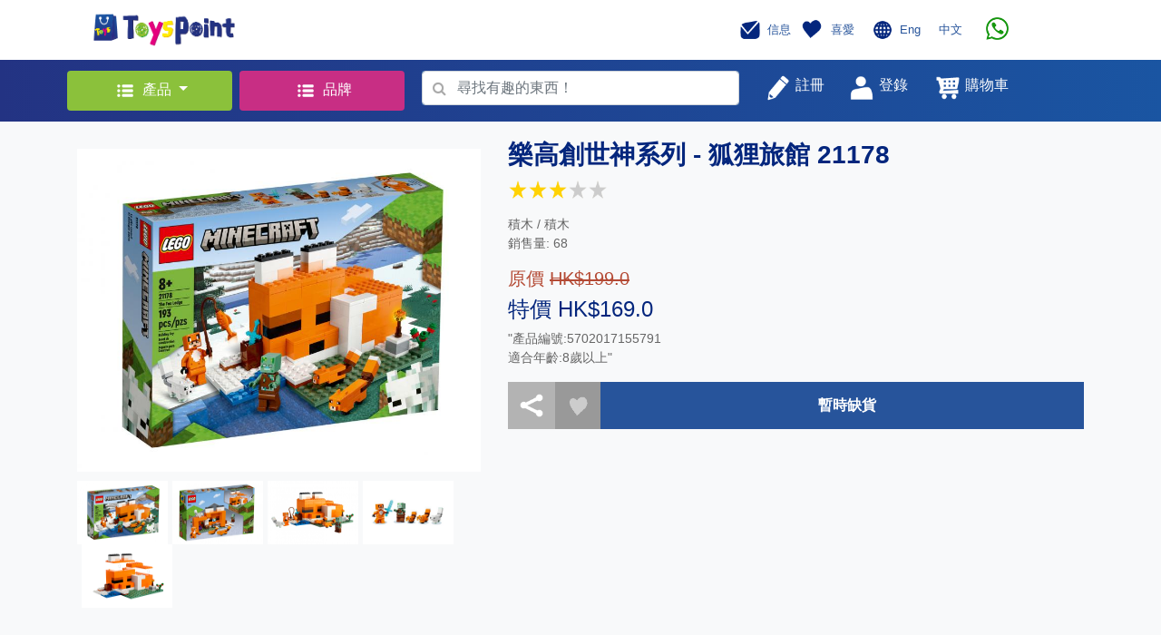

--- FILE ---
content_type: text/html; charset=UTF-8
request_url: https://www.toyspoint.com/product.php?id=5338
body_size: 31168
content:
<!doctype html>
<style>
.category_width
{ width: 950px; 
}

.category_width_cell
{ width: 190px; 
  padding: 5px 10px 5px 10px;
}

.category_width_cell:hover a
{ text-decoration: none;
  color:#61c53a;
  //background:#d6ebe2; 
}

@media screen and (max-width:900px){
.category_width
{ width: 540px; }
}


@media screen and (max-width:480px){
.category_width
{ width: 200px; }

}

</style>

<html>
  <head>
    <!-- Required meta tags -->
    <meta charset="utf-8">
    <meta http-equiv="Cache-control" content="no-cache">
    <meta name="viewport" content="width=device-width, initial-scale=1, shrink-to-fit=no">
<script src="https://code.jquery.com/jquery-3.4.1.min.js"></script>
    <!--<script src="https://code.jquery.com/jquery-3.3.1.slim.min.js" integrity="sha384-q8i/X+965DzO0rT7abK41JStQIAqVgRVzpbzo5smXKp4YfRvH+8abtTE1Pi6jizo" crossorigin="anonymous"></script>-->
    
    <script src="https://cdnjs.cloudflare.com/ajax/libs/popper.js/1.14.7/umd/popper.min.js" integrity="sha384-UO2eT0CpHqdSJQ6hJty5KVphtPhzWj9WO1clHTMGa3JDZwrnQq4sF86dIHNDz0W1" crossorigin="anonymous"></script>
    <script src="https://stackpath.bootstrapcdn.com/bootstrap/4.3.1/js/bootstrap.min.js" integrity="sha384-JjSmVgyd0p3pXB1rRibZUAYoIIy6OrQ6VrjIEaFf/nJGzIxFDsf4x0xIM+B07jRM" crossorigin="anonymous"></script>
    <script src="./web/js/myScript.js"></script>  

    <!-- Global site tag (gtag.js) - Google Analytics -->
<script async src="https://www.googletagmanager.com/gtag/js?id=G-60Q3HYMRW3"></script>
<script src="web/jquery_loading/js/HoldOn.min.js"></script>

<script>
  window.dataLayer = window.dataLayer || [];
  function gtag(){dataLayer.push(arguments);}
  gtag('js', new Date());

  gtag('config', 'G-60Q3HYMRW3');
</script>

    <!-- Bootstrap CSS -->
    <link rel="stylesheet" href="https://stackpath.bootstrapcdn.com/bootstrap/4.3.1/css/bootstrap.min.css" integrity="sha384-ggOyR0iXCbMQv3Xipma34MD+dH/1fQ784/j6cY/iJTQUOhcWr7x9JvoRxT2MZw1T" crossorigin="anonymous">
    <link href="https://maxcdn.bootstrapcdn.com/font-awesome/4.6.3/css/font-awesome.min.css" rel="stylesheet"/>
    <link rel="stylesheet" href="./web/css/mystyles_1.css">
    <link rel="icon" href="favicon.png">
    <link rel="stylesheet" href="web/jquery_loading/css/HoldOn.min.css">
    
    <title>ToysPoint</title>
    <!-- Facebook Pixel Code -->
<script>
!function(f,b,e,v,n,t,s)
{if(f.fbq)return;n=f.fbq=function(){n.callMethod?
n.callMethod.apply(n,arguments):n.queue.push(arguments)};
if(!f._fbq)f._fbq=n;n.push=n;n.loaded=!0;n.version='2.0';
n.queue=[];t=b.createElement(e);t.async=!0;
t.src=v;s=b.getElementsByTagName(e)[0];
s.parentNode.insertBefore(t,s)}(window, document,'script',
'https://connect.facebook.net/en_US/fbevents.js');
fbq('init', '316807483489456');
fbq('track', 'PageView');
</script>
<noscript><img height="1" width="1" style="display:none"
src="https://www.facebook.com/tr?id=316807483489456&ev=PageView&noscript=1"
/></noscript>
<!-- End Facebook Pixel Code -->
  </head>
  <body>

    <!-- Header -->
    <nav class="justify-content-between container navbar navbar-expand-lg navbar-light bg-white">
      <div class="col-lg-6">
        <button class="navbar-toggler" type="button" data-toggle="collapse" data-target="#navbarSupportedContent" aria-controls="navbarSupportedContent" aria-expanded="false" aria-label="Toggle navigation">
          <span class="navbar-toggler-icon"></span>
        </button>
        <a class="navbar-brand" href="index.php">
          <img src="./web/image/icon.png" width="160" height="40" class="d-inline-block align-top" alt="">
        </a>
      </div>
      <div class="col-lg-5 pr-5">
        <div class="collapse navbar-collapse float-right mr-2" id="navbarSupportedContent">
          <ul class="navbar-nav mr-auto">
            <li class="nav-item">
              <a class="nav-link" href="javascript:member_goto(0,'message.php')" style="color: #27549b">
                <img src="./web/image/message.png" width="30" height="30" class="d-inline-block align-middle" alt="">
                <small class="h6" style='font-size: 13px'>信息</small>
              </a>
            </li>
            <li class="nav-item">
              <a class="navbar-brand" href="javascript:member_goto(0,'favourite.php')" style="color: #27549b">
                <img src="./web/image/favourite.png" width="30" height="30" class="d-inline-block align-middle" alt="">
                <small class="h6"  style='font-size: 13px'>喜愛</small>
              </a>
            </li>
            <li class="nav-item">
            <img src="./web/image/language.png" width="30" height="30" class="d-inline-block align-middle" alt="">
            <a class="navbar-brand" href="index.php?lang=1" style="color: #27549b"><small class="h6"  style='font-size: 13px'>Eng</small></a>
            <a class="navbar-brand" href="index.php?lang=2" style="color: #27549b"><small class="h6"  style='font-size: 13px'>中文</small></a>
            </li>
            <!--<li class="nav-item dropdown">

              <a class="nav-link dropdown-toggle" href="#" id="navbarDropdown" role="button" data-toggle="dropdown" aria-haspopup="true" aria-expanded="false" style="color: #27549b">
                <img src="./web/image/language.png" width="30" height="30" class="d-inline-block align-middle" alt="">
                <small class="h6"  style='font-size: 13px'>Eng</small>
              </a>

              <div class="dropdown-menu" aria-labelledby="navbarDropdown">
                <a class="dropdown-item" href="index.php?lang=1">Eng</a>
                <a class="dropdown-item" href="index.php?lang=2">中文</a>
              </div>
            </li>-->
            
            <!--<li class="nav-item">
               <a href='https://wa.me/85266543321' h='whatsapp://send?phone=66543321'  class="navbar-brand">
                  <img src="./web/image/whatsapp.png" height='25' class="d-inline-block align-middle" hspace="10">
            
               </a>   
            	
            </li>-->
	     <li class="nav-item">
               <a href='https://wa.me/85254395907' h='whatsapp://send?phone=54395907'  class="navbar-brand">
                  <img src="./web/image/whatsapp.png" height='25' class="d-inline-block align-middle" hspace="10">

               </a>

            </li>
            
          </ul>
        </div>
      </div>

    </nav>

    <!-- Search Bar -->
    <div class="container-fluid " style='background-image: linear-gradient(to right, #233383, #1a55a2);'>
      <div class="container">
        <div class="row justify-content-between">
          
          <div class="col-lg-2 p-lg-1">
            <div class="dropdown my-2">
              <button style="background-color: #8BC13B; color: white; display: block; width: 100%; " class="btn dropdown-toggle m-0" type="button" id="dropdownMenuButton" data-toggle="dropdown" aria-haspopup="true" aria-expanded="false" >
                <img src="./web/image/products.png" width="30" height="30" class="d-inline-block align-middle" alt="">
                <small class="h6">產品</small>
              </button>
              <div class="dropdown-menu category_width"  aria-labelledby="dropdownMenuButton">
               <div class='row' style='padding-left: 20px'>   
    <div class="category_width_cell"><a class="" href="topcategory.php?cid=3" style="color: black">
                  <img src=https://www.toyspoint.com/image_upload/cat3.png width="30" height="30" class="d-inline-block align-middle" alt="">&nbsp;
                  <small class="h6">小王子</small>
                </a></div>   
    <div class="category_width_cell"><a class="" href="topcategory.php?cid=4" style="color: black">
                  <img src=https://www.toyspoint.com/image_upload/cat4.png width="30" height="30" class="d-inline-block align-middle" alt="">&nbsp;
                  <small class="h6">小公主</small>
                </a></div>   
    <div class="category_width_cell"><a class="" href="topcategory.php?cid=5" style="color: black">
                  <img src=https://www.toyspoint.com/image_upload/cat5.png width="30" height="30" class="d-inline-block align-middle" alt="">&nbsp;
                  <small class="h6">嬰兒天地</small>
                </a></div>   
    <div class="category_width_cell"><a class="" href="topcategory.php?cid=8" style="color: black">
                  <img src=https://www.toyspoint.com/image_upload/cat8.png width="30" height="30" class="d-inline-block align-middle" alt="">&nbsp;
                  <small class="h6">親子樂園</small>
                </a></div>   
    <div class="category_width_cell"><a class="" href="topcategory.php?cid=1" style="color: black">
                  <img src=https://www.toyspoint.com/image_upload/new_cat1_c.png width="30" height="30" class="d-inline-block align-middle" alt="">&nbsp;
                  <small class="h6">文具精品</small>
                </a></div>   
    <div class="category_width_cell"><a class="" href="topcategory.php?cid=6" style="color: black">
                  <img src=https://www.toyspoint.com/image_upload/cat6.png width="30" height="30" class="d-inline-block align-middle" alt="">&nbsp;
                  <small class="h6">小小車迷</small>
                </a></div>   
    <div class="category_width_cell"><a class="" href="topcategory.php?cid=10" style="color: black">
                  <img src=https://www.toyspoint.com/image_upload/new_cat10_c.png width="30" height="30" class="d-inline-block align-middle" alt="">&nbsp;
                  <small class="h6">玩具娃娃</small>
                </a></div>   
    <div class="category_width_cell"><a class="" href="topcategory.php?cid=7" style="color: black">
                  <img src=https://www.toyspoint.com/image_upload/cat7.png width="30" height="30" class="d-inline-block align-middle" alt="">&nbsp;
                  <small class="h6">音樂世界</small>
                </a></div>   
    <div class="category_width_cell"><a class="" href="topcategory.php?cid=9" style="color: black">
                  <img src=https://www.toyspoint.com/image_upload/cat9.png width="30" height="30" class="d-inline-block align-middle" alt="">&nbsp;
                  <small class="h6">經典收藏</small>
                </a></div>   
    <div class="category_width_cell"><a class="" href="topcategory.php?cid=2" style="color: black">
                  <img src=https://www.toyspoint.com/image_upload/new_cat2_c.png width="30" height="30" class="d-inline-block align-middle" alt="">&nbsp;
                  <small class="h6">戶外活動</small>
                </a></div>
               </div>
              </div>
            </div>
          </div>
         
          <div class="col-lg-2 p-lg-1">
            <div class="dropdown my-2">
              <button style="background-color: #C82E84; color: white; display: block; width: 100%; " class="btn" type="button" onclick="location='brand.php'" >
                <img src="./web/image/products.png" width="30" height="30" class="d-inline-block align-middle" alt="">
                <small class="h6">品牌</small>
              </button>
              </div>
          </div>
         
         
          <div class="col-lg-4 " style='padding-top: 4px'  >
            <form id='search_form' class="form-inline my-lg-2" action="search_product.php" method="post" >
              <!-- Actual search box -->
              <div style="background-color: #27549b; width:100%;" class="form-group has-search">
                 <span onclick='checkvalid()' style="position: absolute;display: block;width: 2.375rem;height: 2.rem;line-height: 2rem;text-align: center;color: #aaa;" class="fa fa-search form-control-feedback">
                </span>                
                <input id='search_text' name='search_text' style="padding-left: 2.375rem; width: 100%;" type="text" class="form-control" placeholder="尋找有趣的東西！" required>
              </div>
            </form>
          </div>
          <script>
          	function checkvalid()
          	 {  if($("#search_text").val() == "")
          	     { alert("請輸入搜尋內容!"); }
          	    else
          	     { $("#search_form").submit(); }
          	 }   
          </script>
          
          <div class="col-lg-4 my-lg-2 ">
            <div class="row justify-content-start">
              <button type="nav-link" style="color: #27549b;" class="btn"  onclick="register_popup()">
                <img src="./web/image/register.png" width="30" height="30" class="d-inline-block align-top" alt="">
                <small style="color: white" class="h6">註冊</small></button>

               
      <button type="nav-link" style="color: #27549b;" class="btn" onclick="popup_login()">
                <img src="./web/image/login.png" width="30" height="30" class="d-inline-block align-top" alt="">
                <small style="color: white" class="h6">登錄</small></button>

              <a class="nav-link" href="cart.php" style="color: #27549b">
                
                <img src="./web/image/shopping_cart.png" width="30" height="30" class="d-inline-block align-top" alt="">
                     <div id='cart_count' class='circle text-center align-middle' style='display: none;left:220px'></div>
                <small style="color: white" class="h6">購物車</small>
           
              </a>
            </div>
          </div>

          <!-- Login Box-->
          <!-- Modal -->
        
        

  <div  class="modal fade" id="loginModalLong" tabindex="-1" role="dialog" aria-labelledby="exampleModalLongTitle" aria-hidden="true">
            <div class="modal-dialog" role="document" style='width:465px'>
              <div class="modal-content">
                <div class="modal-header ">
                  <center><h5 class="modal-title" id="exampleModalLongTitle">登錄 / 註冊</h5></center>
                  <button type="button" class="close" data-dismiss="modal" aria-label="Close">
                    <span aria-hidden="true">&times;</span>
                  </button>
                </div>
                <div class="modal-body">
                   <center><h5 class='error' id='error_login' style='color:#ff0000'></h5></center>
              
                  <div class="container">

                    <form>
                      <tr>
                        <td>
                          <!-- Input Text-->
                          <div class="form-group row">
                            <label style="color: grey;" for="colFormLabel" class="col-sm-5 col-form-label"><small>手機號碼</small>
                            </label>
                            <div class="col-sm-7 text-right">
                              <input id='login_name'  type="text" class="form-control text-right"  placeholder="" value="">
                            </div>
                          </div>
                        </td>
                      </tr>
                      <hr>
                      <tr>
                        <td>
                          <!-- Input Text-->
                          <div class="form-group row">
                            <label style="color: grey;" for="colFormLabel" class="col-sm-5 col-form-label"><small>密碼</small></label>
                            <div class="col-sm-7 text-right">
                              <input id='login_password' type='password' type="text" class="form-control text-right" placeholder="" value="">
                            </div>
                          </div>
                        </td>
                      </tr>
                      <hr>
                      <tr>
                        <div class="checkbox">
                          <label><input type="checkbox" value="" id='remember_device'><small style="color: grey; padding-left: 10px;">在這台設備上記住我</small></label>
                        </div>
                      </tr>
                    </form>

                    <br>
                    <button style="background-color: #86BA39;" type="button" class="btn btn-primary btn-lg btn-block" onclick="signin()">登入</button><br>
                    

<script async defer crossorigin="anonymous" src="https://connect.facebook.net/zh_TW/sdk.js#xfbml=1&version=v4.0&appId=484385892340478&autoLogAppEvents=1"></script>

 <button style="background-color: #4267b2;padding-left: 0px;padding-right: 0px" type="button" class="btn btn-block" >
<div class="fb-login-button" data-width="500px" data-height="100px" data-size="large" data-button-type="continue_with" data-auto-logout-link="false" data-use-continue-as="false"  data-onlogin="checkLoginState()">
</div></button><br>
<script>
  function checkLoginState() {
  	$('#loginModalLong').modal('hide');  
    FB.getLoginStatus(function(response) {
      if (response.status === 'connected') {
        var accessToken = response.authResponse.accessToken;
        facebook_login(accessToken);
    
    } else {
      alert('Facebook Connect Error , please try again !');
     }
    });
  }
</script>
<!--                    <button style="background-color: #4267b2;" type="button" class="btn btn-primary btn-lg btn-block" onclick="alert('coming soon')">與Facebook繼續</button><br>-->
                    
                    <button style="background-color: #B83E82;" type="button" class="btn btn-primary btn-lg btn-block" onclick="popup_register()">現在註冊</button>

                    <div class="container" style="margin-top: 10px;">
                      <div class="row justify-content-center align-item-center">
                        <a href="javascript:popup_forgot()" style="color: grey;">
                          <small>忘記密碼?</small>
                        </a>
                      </div>
                    </div>

                  </div>

                </div>
              </div>
            </div>
          </div>  
          <div class="modal fade" id="forgot_password" tabindex="-1" role="dialog" aria-labelledby="exampleModalLongTitle" aria-hidden="true">
            <div class="modal-dialog" role="document">
              <div class="modal-content">
                <div class="modal-header">
                  <h5 class="modal-title" id="exampleModalLongTitle"></h5>
                  <button type="button" class="close" data-dismiss="modal" aria-label="Close">
                    <span aria-hidden="true">&times;</span>
                  </button>
                </div>
              
               <div class="modal-body">
                  <div class="container">
                  <center><h5 class='error' id='error_forget' style='color:#ff0000'></h5></center>
                  
                    <center>   <div class='h3'><font color='#04267D'>忘記密碼</font></div><br>
                    
                    
                    <img src='web/image/reset.png' width='150' hspace="30px"></center><br><br>
                    <div class='h6 text-center'>輸入你的電話號碼以讓我們發送験證短訊</div><br>
                    
                    <br>
                 	 <form>
                          <div class="form-group row">
                            <label style="color: grey;" class="col-sm-5 col-form-label text-left"><small>手機號碼</small></label>
                            <div class="col-sm-7 text-right">
                              <input style="border: 1;" type="text" class="form-control text-right" id="forgot_mobile" placeholder=""  required>
                            </div>
                          </div> 
                    </form>
               
                 	
                 </div>
              
               <div class="modal-footer">
                  <button style="background-color: #86BA39;"  class="btn btn-primary btn-lg btn-block" onclick="forgot_submit()">OK</button>
                </div>
                </div>
</div></div></div>        
          <div class="modal fade" id="forgot_password_sms" tabindex="-1" role="dialog" aria-labelledby="exampleModalLongTitle" aria-hidden="true">
            <div class="modal-dialog" role="document">
              <div class="modal-content">
                <div class="modal-header">
                  <h5 class="modal-title" id="exampleModalLongTitle"></h5>
                  <button type="button" class="close" data-dismiss="modal" aria-label="Close">
                    <span aria-hidden="true">&times;</span>
                  </button>
                </div>
              
               <div class="modal-body">
                  <div class="container">
                  <center><h5 class='error' id='error_forget_sms' style='color:#ff0000'></h5></center>
                  
                    <center>   <div class='h3'><font color='#04267D'>忘記密碼</font></div><br>
                    
                    
                    <img src='web/image/reset.png' width='150' hspace="30px"></center><br><br>
                    <div class='h6 text-center'>輸入短訊以驗証你的電話號碼</div><br>
                    
                    <br>
                 	 <form>
                          <div class="form-group row">
                            <label style="color: grey;" class="col-sm-5 col-form-label text-left"><small>短訊碼</small></label>
                            <div class="col-sm-7 text-right">
                              <input style="border: 1;" type="text" class="form-control text-right" id="forgot_verify_code" placeholder=""  required>
                            </div>
                          </div> 
                    </form>
                    <hr>
               
                  <div class='text-center'>
                    <button style="background-color: #d9d9d9;" type="button" class="btn btn-default" id='forgot_sms_resend_count'>
                      <div id='forgot_sms_resend_txt' value='未能收到驗證碼？ 重新發送 '></div>
                     </button>
                    <button style="background-color: #d9d9d9;" type="button" class="btn btn-default" id='forgot_sms_resend' onclick="forgot_resend_sms()">重新發送驗證碼</button>
                    <br><br>
                  </div>
                  
                 	
                 </div>
              
               <div class="modal-footer">
                  <button style="background-color: #86BA39;"  class="btn btn-primary btn-lg btn-block" onclick="forgot_submit_sms()">OK</button>
                </div>
                </div>
</div></div></div>        
          <div class="modal fade" id="forgot_password_changepw" tabindex="-1" role="dialog" aria-labelledby="exampleModalLongTitle" aria-hidden="true">
            <div class="modal-dialog" role="document">
              <div class="modal-content">
                <div class="modal-header">
                  <h5 class="modal-title" id="exampleModalLongTitle"></h5>
                  <button type="button" class="close" data-dismiss="modal" aria-label="Close">
                    <span aria-hidden="true">&times;</span>
                  </button>
                </div>
              
               <div class="modal-body">
                  <div class="container">
                  <center><h5 class='error' id='error_forget_changepw' style='color:#ff0000'></h5></center>
                  
                    <center>   <div class='h3'><font color='#04267D'>忘記密碼</font></div><br>
                    
                    
                    <img src='web/image/reset.png' width='150' hspace="30px"></center><br><br>
                    <div class='h6 text-center'>輸入你的新密碼</div><br>
                    
                    <br>
                 	 <form>
                          <div class="form-group row">
                            <label style="color: grey;"  class="col-sm-8 col-form-label"><small>密碼</small>
                            <small style="color:red" class='register_error password'> 必需輸入</small>
                            <small style="color:red" class='register_error error_password'> 必需為 8 - 20 個字元</small>
                           </label>
                           
                            <div class="col-sm-4 text-right">
                              <input style="border: 1;" type="password" class="form-control text-right" id="sms_password" placeholder="" required>
                            </div>
                          </div><hr>
                          <div class="form-group row">
                            <label style="color: grey;"  class="col-sm-8 col-form-label"><small>確認密碼</small>
                             <small style="color:red" class='register_error confirm_password'> 必需輸入</small>
                            <small style="color:red" class='register_error error_confirm_password'> 確認密碼不正確</small>
                            </label>
                            
                            <div class="col-sm-4 text-right">
                              <input style="border: 1;" type="password" class="form-control text-right" id="sms_confirm_password" placeholder="" required>
                            </div>
                          </div><hr>
                    </form>
               
                 	
                 </div>
              
               <div class="modal-footer">
                  <button style="background-color: #86BA39;"  class="btn btn-primary btn-lg btn-block" onclick="forgot_changepw_submit()">OK</button>
                </div>
                </div>
</div></div></div>        
                    
                  <div class="modal fade" id="registerModalLong" tabindex="-1" role="dialog" aria-labelledby="exampleModalLongTitle" aria-hidden="true">
            <div class="modal-dialog" role="document">
              <div class="modal-content">
                <div class="modal-header">
                  <h5 class="modal-title" id="exampleModalLongTitle"></h5>
                  <button type="button" class="close" data-dismiss="modal" aria-label="Close">
                    <span aria-hidden="true">&times;</span>
                  </button>
                </div>
              
                <div class="container"><center>
                <h5 class='error' id='error_register' style='color:#ff0000'></h5>
                <div class="spinner-border" role="status" id="reg_loading" style='display: none'>
  <span class="sr-only">Loading...</span>
</div>

                </center>
                </div>
              
                <div id='register_page2'>
                 <table width='100%' cellpadding="0" cellspacing="0"><tr>
                    <td class='grey' width='50%' align="center" valign="middle"  style='color:#000000'>
                    <img src='web/image/grey_1.jpg' height='20' align="middle">   帳戶資料</td>
                 
                    <td ><img src='web/image/arrow_2.jpg' height='40px'></td>
                     <td class='blue' width='50%' align="center" valign="middle" style='color:#ffffff'>
                      <img src='web/image/blue_2.jpg' height='20' align="middle"> 驗證
                  </td>
                 </tr></table>
               
               <div class="modal-body">
                  <div class="container"><br>
                    <center><img src='web/image/sms.png' width='150' hspace="30px"><br><br>
                    <div>已發送短信（一次性密碼）給您。 請在下方輸入短信以驗證您的電話號碼。</div><br>
                    
                    <form>
                          <div class="form-group row">
                            <label style="color: grey;" class="col-sm-5 col-form-label text-left"><small>驗證碼</small></label>
                            <div class="col-sm-7 text-right">
                              <input style="border: 0;" type="text" class="form-control text-right" id="sms_code" placeholder="" >
                            </div>
                          </div> 
                    </form>
                    <hr>
                    
                    <div>
                    <button style="background-color: #d9d9d9;" type="button" class="btn btn-default" id='sms_resend_count'>
                      <div id='sms_resend_txt' value='未能收到驗證碼？ 重新發送 '></div>
                     </button>
                    <button style="background-color: #d9d9d9;" type="button" class="btn btn-default" id='sms_resend' onclick="resend_sms()">重新發送驗證碼</button>
                    <br><br>
                  </div>
                  
                   <div>
                    <button style="background-color: #86BA39;" type="button" class="btn btn-primary btn-lg btn-block" onclick="submit_sms_code()">OK</button>
                   </div>
                
                  </div>        
                 </div> 
               </div>    
                    
                    
                <div id='register_page1'>
                 <table width='100%' cellpadding="0" cellspacing="0"><tr>
                    <td class='blue' width='50%' align="center" valign="middle" style='color:#ffffff'>
                      <img src='web/image/blue_1.jpg' height='20' align="middle"> 帳戶資料
                  </td>
                    <td ><img src='web/image/arrow_1.jpg' height='40px'></td>
                    <td class='grey' width='50%' align="center" valign="middle"   style='color:#000000'>
                       <img src='web/image/grey_2.jpg' height='20' align="middle">   驗證</td>
                    </tr></table>
                
                  <div class="modal-body">
                  <div class="container">
                    <form class="needs-validation" novalidate>
                          <div class="form-group row">
                            <label style="color: grey;" class="col-sm-5 col-form-label"><small>姓氏</small>
                            <small style="color:red" class='register_error first_name'> 必需輸入</small>
                            </label>
                            <div class="col-sm-7 text-right">
                              <input style="border: 0;" type="text" class="form-control text-right" id="first_name" placeholder="" required >
                            </div>
                          </div> 
                          <hr>
                          <div class="form-group row">
                            <label style="color: grey;"  class="col-sm-5 col-form-label"><small>名字</small>
                            <small style="color:red" class='register_error last_name'> 必需輸入</small></label>
                            <div class="col-sm-7 text-right">
                              <input style="border: 0;" type="text" class="form-control text-right" id="last_name" placeholder="">
                            </div>
                          </div><hr>
                          <div class="form-group row">
                            <label style="color: grey;"  class="col-sm-5 col-form-label"><small>手機號碼</small>
                            <small style="color:red" class='register_error mobile_phone'> 必需輸入</small>
                            </label>
                        
                            <div class="col-sm-7 text-right">
                              <input style="border: 0;" type="text" class="form-control text-right" id="mobile_phone" placeholder="">
                            </div>
                          </div><hr>
                          <div class="form-group row">
                            <label style="color: grey;"  class="col-sm-5 col-form-label"><small>電郵地址</small>
                            <small style="color:red" class='register_error email'> 必需輸入</small>
                            <small style="color:red" class='register_error error_email'> 電郵地址不正確</small>
                         </label>
                            
                            <div class="col-sm-7 text-right">
                              <input style="border: 0;" type="text" class="form-control text-right" id="email" placeholder="">
                            </div>
                          </div><hr>
                          <div class="form-group row">
                            <label style="color: grey;"  class="col-sm-8 col-form-label"><small>密碼</small>
                            <small style="color:red" class='register_error password'> 必需輸入</small>
                            <small style="color:red" class='register_error error_password'> 必需為 8 - 20 個字元</small>
                           </label>
                           
                            <div class="col-sm-4 text-right">
                              <input style="border: 0;" type="password" class="form-control text-right" id="password" placeholder="">
                            </div>
                          </div><hr>
                          <div class="form-group row">
                            <label style="color: grey;"  class="col-sm-8 col-form-label"><small>確認密碼</small>
                             <small style="color:red" class='register_error confirm_password'> 必需輸入</small>
                            <small style="color:red" class='register_error error_confirm_password'> 確認密碼不正確</small>
                            </label>
                            
                            <div class="col-sm-4 text-right">
                              <input style="border: 0;" type="password" class="form-control text-right" id="confirm_password" placeholder="">
                            </div>
                          </div><hr>
                         <small style="color:red" class='register_error error_agree'> 必需同意修款及私隱政策</small>
                        <div class="checkbox">
                          <label><input type="checkbox" value="" id='register_agree'><small style="color: grey; padding-left: 10px;">我同意接收促銷信息並接受ToyPoint的隱私政策</small></label>
                        </div>
                    </form>
                  </div>
                </div>
                <div class="modal-footer">
                  <button id='register_next' style="background-color: #86BA39;"  class="btn btn-primary btn-lg btn-block" onclick='register_next()'>下一步</button>
                </div>
                </div><!-- end of page1--->
                
                
              </div>
            </div>
          </div> 
          <div class="modal fade" id="forgot_Success" tabindex="-1" role="dialog" aria-labelledby="exampleModalLongTitle" aria-hidden="true">
            <div class="modal-dialog" role="document">
              <div class="modal-content">
                <div class="modal-header">
                  <h5 class="modal-title" id="exampleModalLongTitle"></h5>
                  <button type="button" class="close" data-dismiss="modal" aria-label="Close">
                    <span aria-hidden="true">&times;</span>
                  </button>
                </div>
              
               <div class="modal-body">
                  <div class="container">
                  
                  <br>
                    <center>   <div class='h3'><font color='#04267D'>忘記密碼</font></div><br>
                    
                    
                    <img src='web/image/confirm.png' width='150' hspace="30px"></center><br><br>
                    <div class='h5 text-center'>你已成功更新新密碼．</div><br>
                    
                 <br></div>
              </div>
               <div class="modal-footer">
                  <button style="background-color: #86BA39;" type="submit" class="btn btn-primary btn-lg btn-block" onclick="$('#forgot_Success').modal('toggle')">OK</button>
                </div>
</div></div></div>        
          <div class="modal fade" id="register_Success" tabindex="-1" role="dialog" aria-labelledby="exampleModalLongTitle" aria-hidden="true">
            <div class="modal-dialog" role="document">
              <div class="modal-content">
                <div class="modal-header">
                  <h5 class="modal-title" id="exampleModalLongTitle"></h5>
                  <button type="button" class="close" data-dismiss="modal" aria-label="Close">
                    <span aria-hidden="true">&times;</span>
                  </button>
                </div>
              
               <div class="modal-body">
                  <div class="container"><br>
                    <center>   <div class='h3'><font color='#04267D'>登記成功</font></div><br>
                    
                    
                    <img src='web/image/confirm.png' width='150' hspace="30px"></center><br><br>
                    <div class='h5 text-center'>您已經登記成功<br>請立即登入。</div><br>
                    
                 <br></div>
              </div>
               <div class="modal-footer">
                  <button style="background-color: #86BA39;" type="submit" class="btn btn-primary btn-lg btn-block" onclick="$('#register_Success').modal('toggle')">OK</button>
                </div>
</div></div></div>        
      
        </div>
      </div>
    </div>

          
    <style>
.container_news {
  display: block;
  width: 100%;
  height: auto;
  position: relative;
  overflow: hidden;
  padding: 80% 0 0 0; /* 34.37% = 100 / (w / h) = 100 / (640 / 220) */
  background-size: cover;
  background-position: center;
  background-repeat: no-repeat;
}
</style>

<link rel="stylesheet" href="web/js/assets/owl.carousel.min.css">
<link rel="stylesheet" href="web/js/assets/owl.theme.default.min.css">
<script src="web/js/owl.carousel.min.js"></script>

    <div class="bg-light" style="padding-top: 20px; padding-bottom: 20px;">
      <div class="container">
        <!-- Product Detail-->
        <div class="row">

          <!-- Product Image Group -->
          <div class="col-lg-5 col-md-12 col-sm-12">

            <div class="container">
              <div style="margin-top: 10px; margin-bottom: 10px;" class="row">
                <a id='image_link' href='https://www.toyspoint.com/image_upload/1654312138.jpg' target='_blank'><img src="https://www.toyspoint.com/image_upload/1654312138.jpg" width="100%"  class="bigimage align-top" alt=""></a>
              </div>

              <div style="margin-bottom: 20px;" class="row">
                <img src='https://www.toyspoint.com/image_upload/1654312138.jpg' width="100" height="70" class="toyimage align-top" alt="" ><img src='https://www.toyspoint.com/image_upload/1654312137.jpg' width="100" height="70" class="toyimage align-top" alt="" style='margin-left: 5px;'><img src='https://www.toyspoint.com/image_upload/1654312136.jpg' width="100" height="70" class="toyimage align-top" alt="" style='margin-left: 5px;'><img src='https://www.toyspoint.com/image_upload/1654312134.jpg' width="100" height="70" class="toyimage align-top" alt="" style='margin-left: 5px;'><img src='https://www.toyspoint.com/image_upload/1654312133.jpg' width="100" height="70" class="toyimage align-top" alt="" style='margin-left: 5px;'>
              </div>
            </div>

          </div>

          <!-- Product Detail Text -->
          <div class="col-lg-7 col-md-12 col-sm-12">

            <p class="h3 text_blue"><b>樂高創世神系列 - 狐狸旅館 21178</b><br><table><tr><td><img src='web/image/star.png' style='width:20px;height:20px'></td><td><img src='web/image/star.png' style='width:20px;height:20px'></td><td><img src='web/image/star.png' style='width:20px;height:20px'></td><td><img src='web/image/star0.png' style='width:20px;height:20px'></td><td><img src='web/image/star0.png' style='width:20px;height:20px'></td></tr></table></p>          
            <p class='text_body'>積木 / 積木 <br> 銷售量: 68</p> 
            <p class="h5 text_org">原價 <del>HK$199.0</del></p>
               <p class="h4 text_blue">特價 HK$169.0</p>
            <!--<p class="h5 text_org">原價 <del>HK$</del></p>
            <p class="h4 text_blue">售價 HK$<p class="h5 text_org">原價 <del>HK$199.0</del></p>
               <p class="h4 text_blue">特價 HK$169.0</p></p>
            -->
            
            <p class='text_body'>"產品編號:5702017155791<br />
適合年齡:8歲以上"<br />
</p> 
             
            <div class="row" style="display:none;">
               <div class="col">
                <p><b>數量</b></p>
                <div class="form-group">
                   <input class="form-control" type="number" value="1" min="1" max="0" id="qty">
                 </div>
              </div>

            </div>

            <div class="container">
              <div class="row">
                <table width='100%'><tr>
                <td width='50px' style=' background-color: #B3B3B3;'><a class="a2a_dd" href="https://www.addtoany.com/share"> <img src="web/image/share.png" vspace="10" hspace="10" width="30px" height="30" class="share_button "></a></td>
                <td width='50px' align='center' style='background-color: #999999;'><img id="like_5338" src="./web/image/like.png" favourite="" islike="0"  style="width:35px;height:35px" class="align-top  pointer" onclick="popup_login()"></td>
                
                
                <td style='display:none;background-color: #27549b' >
                    <a href="javascript:add_cart2(0,5338,$('#qty').val())">
                      <div class="row justify-content-center align-item-around ">
                        <img src="web/image/shopping_cart.png" width="30px" height="30px" class="align-middle" alt="">
                        <span style="color: white; padding-left: 10px;"><b>加到購物車</b></span></div>
                    </a>
                </td>
                
                 <td style='background-color: #27549b' >
                      <div class="row justify-content-center align-item-around ">
                        <span style="color: white; padding-left: 10px;"><b>暫時缺貨</b></span></div>
                 </td>
                
                
                
                </tr>
                </table>
                
               </div>
            </div>
            <script>
var a2a_config = a2a_config || {};
a2a_config.onclick = 1;
</script>
<script async src="https://static.addtoany.com/menu/page.js"></script>
<!-- AddToAny END -->

    
                
         

          </div>

        </div>

     <div class="container-fuild  bg-light" >
    
        <br><br>
         <div class="container">
          <div class="row justify-content-between">
            <div class="col-10 " >
                <img src='web/image/relative_2.png' height='25px' style="vertical-align: bottom;">
            </div>
           </div>
         <br>
        </div>
      
<div class='container'>
<div class="carousel-wrap">
    <div class="owl-carousel owl-theme owl_product">
    <div class='item'><div class="card "  id="card_1107">
              <a style="text-decoration: none; color: black;" href="product.php?id=1107">
                        <!--<img id="card_2_image" class="card-img-top" src="https://www.toyspoint.com/image_upload/1618635814.jpg">-->
                        <!--<div class="container_news" style="background-image:url('https://www.toyspoint.com/image_upload/1618635814.jpg')"></div>-->
                         <div class="container_news" style="position:relative;background-image:url('https://www.toyspoint.com/image_upload/1618635814.jpg')">
                       	
                       </div>
                      </a>
                      <div class="card-body" >
                        <h5 id="card_2_title" class="card-title">Smoneo 夢想火車 55pcs&nbsp;<br><table><tr><td><img src='web/image/star.png' style='width:13px;height:13px'></td><td><img src='web/image/star.png' style='width:13px;height:13px'></td><td><img src='web/image/star.png' style='width:13px;height:13px'></td><td><img src='web/image/star0.png' style='width:13px;height:13px'></td><td><img src='web/image/star0.png' style='width:13px;height:13px'></td></tr></table></h5>

                        <div class="container">
                          <div class="row justify-content-between">
                            <p id="card_2_price" style="color: #243A83;" class="card-text">HK$ 139.0</p>
                            <div class="row justify-content-between">
                              <img id="like_1107" src="./web/image/like.png" favourite="0" islike="0" style="width:30px;height:30px" class="align-top  pointer" onclick="popup_login()"><img src="./web/image/shopping_cart_3.png"  style="width:30px;height:30px" class="align-top pointer" onclick="add_cart(0,1107,1)">
                               &nbsp;&nbsp;
                            </div>
                          </div>
                        </div>

                      </div>
               </div><br></div><div class='item'><div class="card "  id="card_3481">
              <a style="text-decoration: none; color: black;" href="product.php?id=3481">
                        <!--<img id="card_2_image" class="card-img-top" src="https://www.toyspoint.com/image_upload/1629185658.jpg">-->
                        <!--<div class="container_news" style="background-image:url('https://www.toyspoint.com/image_upload/1629185658.jpg')"></div>-->
                         <div class="container_news" style="position:relative;background-image:url('https://www.toyspoint.com/image_upload/1629185658.jpg')">
                       	
                       </div>
                      </a>
                      <div class="card-body" >
                        <h5 id="card_2_title" class="card-title">瑪莎與熊 果醬日情境積木套裝&nbsp;<br><table><tr><td><img src='web/image/star.png' style='width:13px;height:13px'></td><td><img src='web/image/star.png' style='width:13px;height:13px'></td><td><img src='web/image/star.png' style='width:13px;height:13px'></td><td><img src='web/image/star0.png' style='width:13px;height:13px'></td><td><img src='web/image/star0.png' style='width:13px;height:13px'></td></tr></table></h5>

                        <div class="container">
                          <div class="row justify-content-between">
                            <p id="card_2_price" style="color: #243A83;" class="card-text">HK$ 84.0</p>
                            <div class="row justify-content-between">
                              <img id="like_3481" src="./web/image/like.png" favourite="0" islike="0" style="width:30px;height:30px" class="align-top  pointer" onclick="popup_login()"><img src="./web/image/shopping_cart_3.png"  style="width:30px;height:30px" class="align-top pointer" onclick="add_cart(0,3481,1)">
                               &nbsp;&nbsp;
                            </div>
                          </div>
                        </div>

                      </div>
               </div><br></div><div class='item'><div class="card "  id="card_3482">
              <a style="text-decoration: none; color: black;" href="product.php?id=3482">
                        <!--<img id="card_2_image" class="card-img-top" src="https://www.toyspoint.com/image_upload/1629185748.jpg">-->
                        <!--<div class="container_news" style="background-image:url('https://www.toyspoint.com/image_upload/1629185748.jpg')"></div>-->
                         <div class="container_news" style="position:relative;background-image:url('https://www.toyspoint.com/image_upload/1629185748.jpg')">
                       	
                       </div>
                      </a>
                      <div class="card-body" >
                        <h5 id="card_2_title" class="card-title">瑪莎與熊 洗衣日情境積木套裝&nbsp;<br><table><tr><td><img src='web/image/star.png' style='width:13px;height:13px'></td><td><img src='web/image/star.png' style='width:13px;height:13px'></td><td><img src='web/image/star.png' style='width:13px;height:13px'></td><td><img src='web/image/star0.png' style='width:13px;height:13px'></td><td><img src='web/image/star0.png' style='width:13px;height:13px'></td></tr></table></h5>

                        <div class="container">
                          <div class="row justify-content-between">
                            <p id="card_2_price" style="color: #243A83;" class="card-text">HK$ 84.0</p>
                            <div class="row justify-content-between">
                              <img id="like_3482" src="./web/image/like.png" favourite="0" islike="0" style="width:30px;height:30px" class="align-top  pointer" onclick="popup_login()"><img src="./web/image/shopping_cart_3.png"  style="width:30px;height:30px" class="align-top pointer" onclick="add_cart(0,3482,1)">
                               &nbsp;&nbsp;
                            </div>
                          </div>
                        </div>

                      </div>
               </div><br></div><div class='item'><div class="card "  id="card_3483">
              <a style="text-decoration: none; color: black;" href="product.php?id=3483">
                        <!--<img id="card_2_image" class="card-img-top" src="https://www.toyspoint.com/image_upload/1629185814.jpg">-->
                        <!--<div class="container_news" style="background-image:url('https://www.toyspoint.com/image_upload/1629185814.jpg')"></div>-->
                         <div class="container_news" style="position:relative;background-image:url('https://www.toyspoint.com/image_upload/1629185814.jpg')">
                       	
                       </div>
                      </a>
                      <div class="card-body" >
                        <h5 id="card_2_title" class="card-title">瑪莎與熊 救護車情境積木套裝&nbsp;<br><table><tr><td><img src='web/image/star.png' style='width:13px;height:13px'></td><td><img src='web/image/star.png' style='width:13px;height:13px'></td><td><img src='web/image/star.png' style='width:13px;height:13px'></td><td><img src='web/image/star0.png' style='width:13px;height:13px'></td><td><img src='web/image/star0.png' style='width:13px;height:13px'></td></tr></table></h5>

                        <div class="container">
                          <div class="row justify-content-between">
                            <p id="card_2_price" style="color: #243A83;" class="card-text">HK$ 143.0</p>
                            <div class="row justify-content-between">
                              <img id="like_3483" src="./web/image/like.png" favourite="0" islike="0" style="width:30px;height:30px" class="align-top  pointer" onclick="popup_login()"><img src="./web/image/shopping_cart_3.png"  style="width:30px;height:30px" class="align-top pointer" onclick="add_cart(0,3483,1)">
                               &nbsp;&nbsp;
                            </div>
                          </div>
                        </div>

                      </div>
               </div><br></div><div class='item'><div class="card "  id="card_3484">
              <a style="text-decoration: none; color: black;" href="product.php?id=3484">
                        <!--<img id="card_2_image" class="card-img-top" src="https://www.toyspoint.com/image_upload/1629185974.jpg">-->
                        <!--<div class="container_news" style="background-image:url('https://www.toyspoint.com/image_upload/1629185974.jpg')"></div>-->
                         <div class="container_news" style="position:relative;background-image:url('https://www.toyspoint.com/image_upload/1629185974.jpg')">
                       	
                       </div>
                      </a>
                      <div class="card-body" >
                        <h5 id="card_2_title" class="card-title">瑪莎與熊 火車站情境積木套裝&nbsp;<br><table><tr><td><img src='web/image/star.png' style='width:13px;height:13px'></td><td><img src='web/image/star.png' style='width:13px;height:13px'></td><td><img src='web/image/star.png' style='width:13px;height:13px'></td><td><img src='web/image/star0.png' style='width:13px;height:13px'></td><td><img src='web/image/star0.png' style='width:13px;height:13px'></td></tr></table></h5>

                        <div class="container">
                          <div class="row justify-content-between">
                            <p id="card_2_price" style="color: #243A83;" class="card-text">HK$ 209.0</p>
                            <div class="row justify-content-between">
                              <img id="like_3484" src="./web/image/like.png" favourite="0" islike="0" style="width:30px;height:30px" class="align-top  pointer" onclick="popup_login()"><img src="./web/image/shopping_cart_3.png"  style="width:30px;height:30px" class="align-top pointer" onclick="add_cart(0,3484,1)">
                               &nbsp;&nbsp;
                            </div>
                          </div>
                        </div>

                      </div>
               </div><br></div><div class='item'><div class="card "  id="card_3485">
              <a style="text-decoration: none; color: black;" href="product.php?id=3485">
                        <!--<img id="card_2_image" class="card-img-top" src="https://www.toyspoint.com/image_upload/1629186062.jpg">-->
                        <!--<div class="container_news" style="background-image:url('https://www.toyspoint.com/image_upload/1629186062.jpg')"></div>-->
                         <div class="container_news" style="position:relative;background-image:url('https://www.toyspoint.com/image_upload/1629186062.jpg')">
                       	
                       </div>
                      </a>
                      <div class="card-body" >
                        <h5 id="card_2_title" class="card-title">瑪莎與熊 瑪莎之家情境積木套裝&nbsp;<br><table><tr><td><img src='web/image/star.png' style='width:13px;height:13px'></td><td><img src='web/image/star.png' style='width:13px;height:13px'></td><td><img src='web/image/star.png' style='width:13px;height:13px'></td><td><img src='web/image/star0.png' style='width:13px;height:13px'></td><td><img src='web/image/star0.png' style='width:13px;height:13px'></td></tr></table></h5>

                        <div class="container">
                          <div class="row justify-content-between">
                            <p id="card_2_price" style="color: #243A83;" class="card-text">HK$ 293.0</p>
                            <div class="row justify-content-between">
                              <img id="like_3485" src="./web/image/like.png" favourite="0" islike="0" style="width:30px;height:30px" class="align-top  pointer" onclick="popup_login()"><img src="./web/image/shopping_cart_3.png"  style="width:30px;height:30px" class="align-top pointer" onclick="add_cart(0,3485,1)">
                               &nbsp;&nbsp;
                            </div>
                          </div>
                        </div>

                      </div>
               </div><br></div><div class='item'><div class="card "  id="card_3486">
              <a style="text-decoration: none; color: black;" href="product.php?id=3486">
                        <!--<img id="card_2_image" class="card-img-top" src="https://www.toyspoint.com/image_upload/1629186131.jpg">-->
                        <!--<div class="container_news" style="background-image:url('https://www.toyspoint.com/image_upload/1629186131.jpg')"></div>-->
                         <div class="container_news" style="position:relative;background-image:url('https://www.toyspoint.com/image_upload/1629186131.jpg')">
                       	
                       </div>
                      </a>
                      <div class="card-body" >
                        <h5 id="card_2_title" class="card-title">瑪莎與熊 熊熊之家情境積木套裝&nbsp;<br><table><tr><td><img src='web/image/star.png' style='width:13px;height:13px'></td><td><img src='web/image/star.png' style='width:13px;height:13px'></td><td><img src='web/image/star.png' style='width:13px;height:13px'></td><td><img src='web/image/star0.png' style='width:13px;height:13px'></td><td><img src='web/image/star0.png' style='width:13px;height:13px'></td></tr></table></h5>

                        <div class="container">
                          <div class="row justify-content-between">
                            <p id="card_2_price" style="color: #243A83;" class="card-text">HK$ 334.0</p>
                            <div class="row justify-content-between">
                              <img id="like_3486" src="./web/image/like.png" favourite="0" islike="0" style="width:30px;height:30px" class="align-top  pointer" onclick="popup_login()"><img src="./web/image/shopping_cart_3.png"  style="width:30px;height:30px" class="align-top pointer" onclick="add_cart(0,3486,1)">
                               &nbsp;&nbsp;
                            </div>
                          </div>
                        </div>

                      </div>
               </div><br></div><div class='item'><div class="card "  id="card_1360">
              <a style="text-decoration: none; color: black;" href="product.php?id=1360">
                        <!--<img id="card_2_image" class="card-img-top" src="https://www.toyspoint.com/image_upload/1608801791.jpg">-->
                        <!--<div class="container_news" style="background-image:url('https://www.toyspoint.com/image_upload/1608801791.jpg')"></div>-->
                         <div class="container_news" style="position:relative;background-image:url('https://www.toyspoint.com/image_upload/1608801791.jpg')">
                       	
                       </div>
                      </a>
                      <div class="card-body" >
                        <h5 id="card_2_title" class="card-title">B duck 積木輪船&nbsp;<br><table><tr><td><img src='web/image/star.png' style='width:13px;height:13px'></td><td><img src='web/image/star.png' style='width:13px;height:13px'></td><td><img src='web/image/star.png' style='width:13px;height:13px'></td><td><img src='web/image/star0.png' style='width:13px;height:13px'></td><td><img src='web/image/star0.png' style='width:13px;height:13px'></td></tr></table></h5>

                        <div class="container">
                          <div class="row justify-content-between">
                            <p id="card_2_price" style="color: #243A83;" class="card-text">HK$ 139.0</p>
                            <div class="row justify-content-between">
                              <img id="like_1360" src="./web/image/like.png" favourite="0" islike="0" style="width:30px;height:30px" class="align-top  pointer" onclick="popup_login()"><img src="./web/image/shopping_cart_3.png"  style="width:30px;height:30px" class="align-top pointer" onclick="add_cart(0,1360,1)">
                               &nbsp;&nbsp;
                            </div>
                          </div>
                        </div>

                      </div>
               </div><br></div><div class='item'><div class="card "  id="card_1633">
              <a style="text-decoration: none; color: black;" href="product.php?id=1633">
                        <!--<img id="card_2_image" class="card-img-top" src="https://www.toyspoint.com/image_upload/1630129446.jpg">-->
                        <!--<div class="container_news" style="background-image:url('https://www.toyspoint.com/image_upload/1630129446.jpg')"></div>-->
                         <div class="container_news" style="position:relative;background-image:url('https://www.toyspoint.com/image_upload/1630129446.jpg')">
                       	
                       </div>
                      </a>
                      <div class="card-body" >
                        <h5 id="card_2_title" class="card-title">Hello Kitty 積木系列-發光蝴蝶結音樂會&nbsp;<br><table><tr><td><img src='web/image/star.png' style='width:13px;height:13px'></td><td><img src='web/image/star.png' style='width:13px;height:13px'></td><td><img src='web/image/star.png' style='width:13px;height:13px'></td><td><img src='web/image/star0.png' style='width:13px;height:13px'></td><td><img src='web/image/star0.png' style='width:13px;height:13px'></td></tr></table></h5>

                        <div class="container">
                          <div class="row justify-content-between">
                            <p id="card_2_price" style="color: #243A83;" class="card-text">HK$ 179.0</p>
                            <div class="row justify-content-between">
                              <img id="like_1633" src="./web/image/like.png" favourite="0" islike="0" style="width:30px;height:30px" class="align-top  pointer" onclick="popup_login()"><img src="./web/image/shopping_cart_3.png"  style="width:30px;height:30px" class="align-top pointer" onclick="add_cart(0,1633,1)">
                               &nbsp;&nbsp;
                            </div>
                          </div>
                        </div>

                      </div>
               </div><br></div><div class='item'><div class="card "  id="card_1635">
              <a style="text-decoration: none; color: black;" href="product.php?id=1635">
                        <!--<img id="card_2_image" class="card-img-top" src="https://www.toyspoint.com/image_upload/1630129521.jpg">-->
                        <!--<div class="container_news" style="background-image:url('https://www.toyspoint.com/image_upload/1630129521.jpg')"></div>-->
                         <div class="container_news" style="position:relative;background-image:url('https://www.toyspoint.com/image_upload/1630129521.jpg')">
                       	
                       </div>
                      </a>
                      <div class="card-body" >
                        <h5 id="card_2_title" class="card-title">Hello Kitty 積木系列-音樂屋&nbsp;<br><table><tr><td><img src='web/image/star.png' style='width:13px;height:13px'></td><td><img src='web/image/star.png' style='width:13px;height:13px'></td><td><img src='web/image/star.png' style='width:13px;height:13px'></td><td><img src='web/image/star0.png' style='width:13px;height:13px'></td><td><img src='web/image/star0.png' style='width:13px;height:13px'></td></tr></table></h5>

                        <div class="container">
                          <div class="row justify-content-between">
                            <p id="card_2_price" style="color: #243A83;" class="card-text">HK$ 215.0</p>
                            <div class="row justify-content-between">
                              <img id="like_1635" src="./web/image/like.png" favourite="0" islike="0" style="width:30px;height:30px" class="align-top  pointer" onclick="popup_login()"><img src="./web/image/shopping_cart_3.png"  style="width:30px;height:30px" class="align-top pointer" onclick="add_cart(0,1635,1)">
                               &nbsp;&nbsp;
                            </div>
                          </div>
                        </div>

                      </div>
               </div><br></div><div class='item'><div class="card "  id="card_3900">
              <a style="text-decoration: none; color: black;" href="product.php?id=3900">
                        <!--<img id="card_2_image" class="card-img-top" src="https://www.toyspoint.com/image_upload/1633937828.jpg">-->
                        <!--<div class="container_news" style="background-image:url('https://www.toyspoint.com/image_upload/1633937828.jpg')"></div>-->
                         <div class="container_news" style="position:relative;background-image:url('https://www.toyspoint.com/image_upload/1633937828.jpg')">
                       	
                       </div>
                      </a>
                      <div class="card-body" >
                        <h5 id="card_2_title" class="card-title">B-Duck 風車咖啡廳積木&nbsp;<br><table><tr><td><img src='web/image/star.png' style='width:13px;height:13px'></td><td><img src='web/image/star.png' style='width:13px;height:13px'></td><td><img src='web/image/star.png' style='width:13px;height:13px'></td><td><img src='web/image/star0.png' style='width:13px;height:13px'></td><td><img src='web/image/star0.png' style='width:13px;height:13px'></td></tr></table></h5>

                        <div class="container">
                          <div class="row justify-content-between">
                            <p id="card_2_price" style="color: #243A83;" class="card-text">HK$ 228.0</p>
                            <div class="row justify-content-between">
                              <img id="like_3900" src="./web/image/like.png" favourite="0" islike="0" style="width:30px;height:30px" class="align-top  pointer" onclick="popup_login()"><img src="./web/image/shopping_cart_3.png"  style="width:30px;height:30px" class="align-top pointer" onclick="add_cart(0,3900,1)">
                               &nbsp;&nbsp;
                            </div>
                          </div>
                        </div>

                      </div>
               </div><br></div><div class='item'><div class="card "  id="card_4515">
              <a style="text-decoration: none; color: black;" href="product.php?id=4515">
                        <!--<img id="card_2_image" class="card-img-top" src="https://www.toyspoint.com/image_upload/1641184469.jpg">-->
                        <!--<div class="container_news" style="background-image:url('https://www.toyspoint.com/image_upload/1641184469.jpg')"></div>-->
                         <div class="container_news" style="position:relative;background-image:url('https://www.toyspoint.com/image_upload/1641184469.jpg')">
                       	
                       </div>
                      </a>
                      <div class="card-body" >
                        <h5 id="card_2_title" class="card-title">Hello Kitty 積木系列 - 轉轉音樂燈塔&nbsp;<br><table><tr><td><img src='web/image/star.png' style='width:13px;height:13px'></td><td><img src='web/image/star.png' style='width:13px;height:13px'></td><td><img src='web/image/star.png' style='width:13px;height:13px'></td><td><img src='web/image/star0.png' style='width:13px;height:13px'></td><td><img src='web/image/star0.png' style='width:13px;height:13px'></td></tr></table></h5>

                        <div class="container">
                          <div class="row justify-content-between">
                            <p id="card_2_price" style="color: #243A83;" class="card-text">HK$ 188.0</p>
                            <div class="row justify-content-between">
                              <img id="like_4515" src="./web/image/like.png" favourite="0" islike="0" style="width:30px;height:30px" class="align-top  pointer" onclick="popup_login()"><img src="./web/image/shopping_cart_3.png"  style="width:30px;height:30px" class="align-top pointer" onclick="add_cart(0,4515,1)">
                               &nbsp;&nbsp;
                            </div>
                          </div>
                        </div>

                      </div>
               </div><br></div><div class='item'><div class="card "  id="card_4539">
              <a style="text-decoration: none; color: black;" href="product.php?id=4539">
                        <!--<img id="card_2_image" class="card-img-top" src="https://www.toyspoint.com/image_upload/1641186528.jpg">-->
                        <!--<div class="container_news" style="background-image:url('https://www.toyspoint.com/image_upload/1641186528.jpg')"></div>-->
                         <div class="container_news" style="position:relative;background-image:url('https://www.toyspoint.com/image_upload/1641186528.jpg')">
                       	
                       </div>
                      </a>
                      <div class="card-body" >
                        <h5 id="card_2_title" class="card-title">哆啦A夢電視機造型積木&nbsp;<br><table><tr><td><img src='web/image/star.png' style='width:13px;height:13px'></td><td><img src='web/image/star.png' style='width:13px;height:13px'></td><td><img src='web/image/star.png' style='width:13px;height:13px'></td><td><img src='web/image/star0.png' style='width:13px;height:13px'></td><td><img src='web/image/star0.png' style='width:13px;height:13px'></td></tr></table></h5>

                        <div class="container">
                          <div class="row justify-content-between">
                            <p id="card_2_price" style="color: #243A83;" class="card-text">HK$ 225.0</p>
                            <div class="row justify-content-between">
                              <img id="like_4539" src="./web/image/like.png" favourite="0" islike="0" style="width:30px;height:30px" class="align-top  pointer" onclick="popup_login()"><img src="./web/image/shopping_cart_3.png"  style="width:30px;height:30px" class="align-top pointer" onclick="add_cart(0,4539,1)">
                               &nbsp;&nbsp;
                            </div>
                          </div>
                        </div>

                      </div>
               </div><br></div><div class='item'><div class="card "  id="card_4513">
              <a style="text-decoration: none; color: black;" href="product.php?id=4513">
                        <!--<img id="card_2_image" class="card-img-top" src="https://www.toyspoint.com/image_upload/1641195602.jpg">-->
                        <!--<div class="container_news" style="background-image:url('https://www.toyspoint.com/image_upload/1641195602.jpg')"></div>-->
                         <div class="container_news" style="position:relative;background-image:url('https://www.toyspoint.com/image_upload/1641195602.jpg')">
                       	
                       </div>
                      </a>
                      <div class="card-body" >
                        <h5 id="card_2_title" class="card-title">Hello Kitty 積木系列 - 列車假日小島&nbsp;<br><table><tr><td><img src='web/image/star.png' style='width:13px;height:13px'></td><td><img src='web/image/star.png' style='width:13px;height:13px'></td><td><img src='web/image/star.png' style='width:13px;height:13px'></td><td><img src='web/image/star0.png' style='width:13px;height:13px'></td><td><img src='web/image/star0.png' style='width:13px;height:13px'></td></tr></table></h5>

                        <div class="container">
                          <div class="row justify-content-between">
                            <p id="card_2_price" style="color: #243A83;" class="card-text">HK$ 159.0</p>
                            <div class="row justify-content-between">
                              <img id="like_4513" src="./web/image/like.png" favourite="0" islike="0" style="width:30px;height:30px" class="align-top  pointer" onclick="popup_login()"><img src="./web/image/shopping_cart_3.png"  style="width:30px;height:30px" class="align-top pointer" onclick="add_cart(0,4513,1)">
                               &nbsp;&nbsp;
                            </div>
                          </div>
                        </div>

                      </div>
               </div><br></div><div class='item'><div class="card "  id="card_4518">
              <a style="text-decoration: none; color: black;" href="product.php?id=4518">
                        <!--<img id="card_2_image" class="card-img-top" src="https://www.toyspoint.com/image_upload/1641195625.jpg">-->
                        <!--<div class="container_news" style="background-image:url('https://www.toyspoint.com/image_upload/1641195625.jpg')"></div>-->
                         <div class="container_news" style="position:relative;background-image:url('https://www.toyspoint.com/image_upload/1641195625.jpg')">
                       	
                       </div>
                      </a>
                      <div class="card-body" >
                        <h5 id="card_2_title" class="card-title">Hello Kitty 積木系列 - 音樂海盜船&nbsp;<br><table><tr><td><img src='web/image/star.png' style='width:13px;height:13px'></td><td><img src='web/image/star.png' style='width:13px;height:13px'></td><td><img src='web/image/star.png' style='width:13px;height:13px'></td><td><img src='web/image/star0.png' style='width:13px;height:13px'></td><td><img src='web/image/star0.png' style='width:13px;height:13px'></td></tr></table></h5>

                        <div class="container">
                          <div class="row justify-content-between">
                            <p id="card_2_price" style="color: #243A83;" class="card-text">HK$ 159.0</p>
                            <div class="row justify-content-between">
                              <img id="like_4518" src="./web/image/like.png" favourite="0" islike="0" style="width:30px;height:30px" class="align-top  pointer" onclick="popup_login()"><img src="./web/image/shopping_cart_3.png"  style="width:30px;height:30px" class="align-top pointer" onclick="add_cart(0,4518,1)">
                               &nbsp;&nbsp;
                            </div>
                          </div>
                        </div>

                      </div>
               </div><br></div><div class='item'><div class="card "  id="card_4565">
              <a style="text-decoration: none; color: black;" href="product.php?id=4565">
                        <!--<img id="card_2_image" class="card-img-top" src="https://www.toyspoint.com/image_upload/1642211558.jpg">-->
                        <!--<div class="container_news" style="background-image:url('https://www.toyspoint.com/image_upload/1642211558.jpg')"></div>-->
                         <div class="container_news" style="position:relative;background-image:url('https://www.toyspoint.com/image_upload/1642211558.jpg')">
                       	
                       </div>
                      </a>
                      <div class="card-body" >
                        <h5 id="card_2_title" class="card-title">美高創建寵物小精靈積木系列 - 喵喵怪&nbsp;<br><table><tr><td><img src='web/image/star.png' style='width:13px;height:13px'></td><td><img src='web/image/star.png' style='width:13px;height:13px'></td><td><img src='web/image/star.png' style='width:13px;height:13px'></td><td><img src='web/image/star0.png' style='width:13px;height:13px'></td><td><img src='web/image/star0.png' style='width:13px;height:13px'></td></tr></table></h5>

                        <div class="container">
                          <div class="row justify-content-between">
                            <p id="card_2_price" style="color: #243A83;" class="card-text">HK$ 95.0</p>
                            <div class="row justify-content-between">
                              <img id="like_4565" src="./web/image/like.png" favourite="0" islike="0" style="width:30px;height:30px" class="align-top  pointer" onclick="popup_login()"><img src="./web/image/shopping_cart_3.png"  style="width:30px;height:30px" class="align-top pointer" onclick="add_cart(0,4565,1)">
                               &nbsp;&nbsp;
                            </div>
                          </div>
                        </div>

                      </div>
               </div><br></div><div class='item'><div class="card "  id="card_4897">
              <a style="text-decoration: none; color: black;" href="product.php?id=4897">
                        <!--<img id="card_2_image" class="card-img-top" src="https://www.toyspoint.com/image_upload/1646371057.jpg">-->
                        <!--<div class="container_news" style="background-image:url('https://www.toyspoint.com/image_upload/1646371057.jpg')"></div>-->
                         <div class="container_news" style="position:relative;background-image:url('https://www.toyspoint.com/image_upload/1646371057.jpg')">
                       	
                       </div>
                      </a>
                      <div class="card-body" >
                        <h5 id="card_2_title" class="card-title">My Melody 甜蜜雪糕屋造型積木&nbsp;<br><table><tr><td><img src='web/image/star.png' style='width:13px;height:13px'></td><td><img src='web/image/star.png' style='width:13px;height:13px'></td><td><img src='web/image/star.png' style='width:13px;height:13px'></td><td><img src='web/image/star0.png' style='width:13px;height:13px'></td><td><img src='web/image/star0.png' style='width:13px;height:13px'></td></tr></table></h5>

                        <div class="container">
                          <div class="row justify-content-between">
                            <p id="card_2_price" style="color: #243A83;" class="card-text">HK$ 118.0</p>
                            <div class="row justify-content-between">
                              <img id="like_4897" src="./web/image/like.png" favourite="0" islike="0" style="width:30px;height:30px" class="align-top  pointer" onclick="popup_login()"><img src="./web/image/shopping_cart_3.png"  style="width:30px;height:30px" class="align-top pointer" onclick="add_cart(0,4897,1)">
                               &nbsp;&nbsp;
                            </div>
                          </div>
                        </div>

                      </div>
               </div><br></div><div class='item'><div class="card "  id="card_1358">
              <a style="text-decoration: none; color: black;" href="product.php?id=1358">
                        <!--<img id="card_2_image" class="card-img-top" src="https://www.toyspoint.com/image_upload/1608801389.jpg">-->
                        <!--<div class="container_news" style="background-image:url('https://www.toyspoint.com/image_upload/1608801389.jpg')"></div>-->
                         <div class="container_news" style="position:relative;background-image:url('https://www.toyspoint.com/image_upload/1608801389.jpg')">
                       	
                       </div>
                      </a>
                      <div class="card-body" >
                        <h5 id="card_2_title" class="card-title">B duck 積木學行車&nbsp;<br><table><tr><td><img src='web/image/star.png' style='width:13px;height:13px'></td><td><img src='web/image/star.png' style='width:13px;height:13px'></td><td><img src='web/image/star.png' style='width:13px;height:13px'></td><td><img src='web/image/star0.png' style='width:13px;height:13px'></td><td><img src='web/image/star0.png' style='width:13px;height:13px'></td></tr></table></h5>

                        <div class="container">
                          <div class="row justify-content-between">
                            <p id="card_2_price" style="color: #243A83;" class="card-text">HK$ 208.0</p>
                            <div class="row justify-content-between">
                              <img id="like_1358" src="./web/image/like.png" favourite="0" islike="0" style="width:30px;height:30px" class="align-top  pointer" onclick="popup_login()"><img src="./web/image/shopping_cart_3.png"  style="width:30px;height:30px" class="align-top pointer" onclick="add_cart(0,1358,1)">
                               &nbsp;&nbsp;
                            </div>
                          </div>
                        </div>

                      </div>
               </div><br></div><div class='item'><div class="card "  id="card_3901">
              <a style="text-decoration: none; color: black;" href="product.php?id=3901">
                        <!--<img id="card_2_image" class="card-img-top" src="https://www.toyspoint.com/image_upload/1633937927.jpg">-->
                        <!--<div class="container_news" style="background-image:url('https://www.toyspoint.com/image_upload/1633937927.jpg')"></div>-->
                         <div class="container_news" style="position:relative;background-image:url('https://www.toyspoint.com/image_upload/1633937927.jpg')">
                       	
                       </div>
                      </a>
                      <div class="card-body" >
                        <h5 id="card_2_title" class="card-title">B-Duck 積木車套裝&nbsp;<br><table><tr><td><img src='web/image/star.png' style='width:13px;height:13px'></td><td><img src='web/image/star.png' style='width:13px;height:13px'></td><td><img src='web/image/star.png' style='width:13px;height:13px'></td><td><img src='web/image/star0.png' style='width:13px;height:13px'></td><td><img src='web/image/star0.png' style='width:13px;height:13px'></td></tr></table></h5>

                        <div class="container">
                          <div class="row justify-content-between">
                            <p id="card_2_price" style="color: #243A83;" class="card-text">HK$ 228.0</p>
                            <div class="row justify-content-between">
                              <img id="like_3901" src="./web/image/like.png" favourite="0" islike="0" style="width:30px;height:30px" class="align-top  pointer" onclick="popup_login()"><img src="./web/image/shopping_cart_3.png"  style="width:30px;height:30px" class="align-top pointer" onclick="add_cart(0,3901,1)">
                               &nbsp;&nbsp;
                            </div>
                          </div>
                        </div>

                      </div>
               </div><br></div><div class='item'><div class="card "  id="card_1634">
              <a style="text-decoration: none; color: black;" href="product.php?id=1634">
                        <!--<img id="card_2_image" class="card-img-top" src="https://www.toyspoint.com/image_upload/1609990678.jpg">-->
                        <!--<div class="container_news" style="background-image:url('https://www.toyspoint.com/image_upload/1609990678.jpg')"></div>-->
                         <div class="container_news" style="position:relative;background-image:url('https://www.toyspoint.com/image_upload/1609990678.jpg')">
                       	
                       </div>
                      </a>
                      <div class="card-body" >
                        <h5 id="card_2_title" class="card-title">Hello Kitty 積木系列-轉轉音樂咖啡廳&nbsp;<br><table><tr><td><img src='web/image/star.png' style='width:13px;height:13px'></td><td><img src='web/image/star.png' style='width:13px;height:13px'></td><td><img src='web/image/star.png' style='width:13px;height:13px'></td><td><img src='web/image/star0.png' style='width:13px;height:13px'></td><td><img src='web/image/star0.png' style='width:13px;height:13px'></td></tr></table></h5>

                        <div class="container">
                          <div class="row justify-content-between">
                            <p id="card_2_price" style="color: #243A83;" class="card-text">HK$ 179.0</p>
                            <div class="row justify-content-between">
                              <img id="like_1634" src="./web/image/like.png" favourite="0" islike="0" style="width:30px;height:30px" class="align-top  pointer" onclick="popup_login()"><img src="./web/image/shopping_cart_3.png"  style="width:30px;height:30px" class="align-top pointer" onclick="add_cart(0,1634,1)">
                               &nbsp;&nbsp;
                            </div>
                          </div>
                        </div>

                      </div>
               </div><br></div><div class='item'><div class="card "  id="card_5557">
              <a style="text-decoration: none; color: black;" href="product.php?id=5557">
                        <!--<img id="card_2_image" class="card-img-top" src="https://www.toyspoint.com/image_upload/1658551081.jpg">-->
                        <!--<div class="container_news" style="background-image:url('https://www.toyspoint.com/image_upload/1658551081.jpg')"></div>-->
                         <div class="container_news" style="position:relative;background-image:url('https://www.toyspoint.com/image_upload/1658551081.jpg')">
                       	
                       </div>
                      </a>
                      <div class="card-body" >
                        <h5 id="card_2_title" class="card-title">我愛羅vs迪達拉造型積木&nbsp;<br><table><tr><td><img src='web/image/star.png' style='width:13px;height:13px'></td><td><img src='web/image/star.png' style='width:13px;height:13px'></td><td><img src='web/image/star.png' style='width:13px;height:13px'></td><td><img src='web/image/star0.png' style='width:13px;height:13px'></td><td><img src='web/image/star0.png' style='width:13px;height:13px'></td></tr></table></h5>

                        <div class="container">
                          <div class="row justify-content-between">
                            <p id="card_2_price" style="color: #243A83;" class="card-text">HK$ 118.0</p>
                            <div class="row justify-content-between">
                              <img id="like_5557" src="./web/image/like.png" favourite="0" islike="0" style="width:30px;height:30px" class="align-top  pointer" onclick="popup_login()"><img src="./web/image/shopping_cart_3.png"  style="width:30px;height:30px" class="align-top pointer" onclick="add_cart(0,5557,1)">
                               &nbsp;&nbsp;
                            </div>
                          </div>
                        </div>

                      </div>
               </div><br></div><div class='item'><div class="card "  id="card_5558">
              <a style="text-decoration: none; color: black;" href="product.php?id=5558">
                        <!--<img id="card_2_image" class="card-img-top" src="https://www.toyspoint.com/image_upload/1658551157.jpg">-->
                        <!--<div class="container_news" style="background-image:url('https://www.toyspoint.com/image_upload/1658551157.jpg')"></div>-->
                         <div class="container_news" style="position:relative;background-image:url('https://www.toyspoint.com/image_upload/1658551157.jpg')">
                       	
                       </div>
                      </a>
                      <div class="card-body" >
                        <h5 id="card_2_title" class="card-title">火影辦公室造型積木&nbsp;<br><table><tr><td><img src='web/image/star.png' style='width:13px;height:13px'></td><td><img src='web/image/star.png' style='width:13px;height:13px'></td><td><img src='web/image/star.png' style='width:13px;height:13px'></td><td><img src='web/image/star0.png' style='width:13px;height:13px'></td><td><img src='web/image/star0.png' style='width:13px;height:13px'></td></tr></table></h5>

                        <div class="container">
                          <div class="row justify-content-between">
                            <p id="card_2_price" style="color: #243A83;" class="card-text">HK$ 118.0</p>
                            <div class="row justify-content-between">
                              <img id="like_5558" src="./web/image/like.png" favourite="0" islike="0" style="width:30px;height:30px" class="align-top  pointer" onclick="popup_login()"><img src="./web/image/shopping_cart_3.png"  style="width:30px;height:30px" class="align-top pointer" onclick="add_cart(0,5558,1)">
                               &nbsp;&nbsp;
                            </div>
                          </div>
                        </div>

                      </div>
               </div><br></div><div class='item'><div class="card "  id="card_5559">
              <a style="text-decoration: none; color: black;" href="product.php?id=5559">
                        <!--<img id="card_2_image" class="card-img-top" src="https://www.toyspoint.com/image_upload/1658551227.jpg">-->
                        <!--<div class="container_news" style="background-image:url('https://www.toyspoint.com/image_upload/1658551227.jpg')"></div>-->
                         <div class="container_news" style="position:relative;background-image:url('https://www.toyspoint.com/image_upload/1658551227.jpg')">
                       	
                       </div>
                      </a>
                      <div class="card-body" >
                        <h5 id="card_2_title" class="card-title">宇智波兄弟之戰造型積木&nbsp;<br><table><tr><td><img src='web/image/star.png' style='width:13px;height:13px'></td><td><img src='web/image/star.png' style='width:13px;height:13px'></td><td><img src='web/image/star.png' style='width:13px;height:13px'></td><td><img src='web/image/star0.png' style='width:13px;height:13px'></td><td><img src='web/image/star0.png' style='width:13px;height:13px'></td></tr></table></h5>

                        <div class="container">
                          <div class="row justify-content-between">
                            <p id="card_2_price" style="color: #243A83;" class="card-text">HK$ 118.0</p>
                            <div class="row justify-content-between">
                              <img id="like_5559" src="./web/image/like.png" favourite="0" islike="0" style="width:30px;height:30px" class="align-top  pointer" onclick="popup_login()"><img src="./web/image/shopping_cart_3.png"  style="width:30px;height:30px" class="align-top pointer" onclick="add_cart(0,5559,1)">
                               &nbsp;&nbsp;
                            </div>
                          </div>
                        </div>

                      </div>
               </div><br></div><div class='item'><div class="card "  id="card_5560">
              <a style="text-decoration: none; color: black;" href="product.php?id=5560">
                        <!--<img id="card_2_image" class="card-img-top" src="https://www.toyspoint.com/image_upload/1658551284.jpg">-->
                        <!--<div class="container_news" style="background-image:url('https://www.toyspoint.com/image_upload/1658551284.jpg')"></div>-->
                         <div class="container_news" style="position:relative;background-image:url('https://www.toyspoint.com/image_upload/1658551284.jpg')">
                       	
                       </div>
                      </a>
                      <div class="card-body" >
                        <h5 id="card_2_title" class="card-title">火影忍者辦公室商店街造型積木&nbsp;<br><table><tr><td><img src='web/image/star.png' style='width:13px;height:13px'></td><td><img src='web/image/star.png' style='width:13px;height:13px'></td><td><img src='web/image/star.png' style='width:13px;height:13px'></td><td><img src='web/image/star0.png' style='width:13px;height:13px'></td><td><img src='web/image/star0.png' style='width:13px;height:13px'></td></tr></table></h5>

                        <div class="container">
                          <div class="row justify-content-between">
                            <p id="card_2_price" style="color: #243A83;" class="card-text">HK$ 118.0</p>
                            <div class="row justify-content-between">
                              <img id="like_5560" src="./web/image/like.png" favourite="0" islike="0" style="width:30px;height:30px" class="align-top  pointer" onclick="popup_login()"><img src="./web/image/shopping_cart_3.png"  style="width:30px;height:30px" class="align-top pointer" onclick="add_cart(0,5560,1)">
                               &nbsp;&nbsp;
                            </div>
                          </div>
                        </div>

                      </div>
               </div><br></div><div class='item'><div class="card "  id="card_5563">
              <a style="text-decoration: none; color: black;" href="product.php?id=5563">
                        <!--<img id="card_2_image" class="card-img-top" src="https://www.toyspoint.com/image_upload/1658551531.jpg">-->
                        <!--<div class="container_news" style="background-image:url('https://www.toyspoint.com/image_upload/1658551531.jpg')"></div>-->
                         <div class="container_news" style="position:relative;background-image:url('https://www.toyspoint.com/image_upload/1658551531.jpg')">
                       	
                       </div>
                      </a>
                      <div class="card-body" >
                        <h5 id="card_2_title" class="card-title">火影忍者甘栗甘商店街造型積木&nbsp;<br><table><tr><td><img src='web/image/star.png' style='width:13px;height:13px'></td><td><img src='web/image/star.png' style='width:13px;height:13px'></td><td><img src='web/image/star.png' style='width:13px;height:13px'></td><td><img src='web/image/star0.png' style='width:13px;height:13px'></td><td><img src='web/image/star0.png' style='width:13px;height:13px'></td></tr></table></h5>

                        <div class="container">
                          <div class="row justify-content-between">
                            <p id="card_2_price" style="color: #243A83;" class="card-text">HK$ 118.0</p>
                            <div class="row justify-content-between">
                              <img id="like_5563" src="./web/image/like.png" favourite="0" islike="0" style="width:30px;height:30px" class="align-top  pointer" onclick="popup_login()"><img src="./web/image/shopping_cart_3.png"  style="width:30px;height:30px" class="align-top pointer" onclick="add_cart(0,5563,1)">
                               &nbsp;&nbsp;
                            </div>
                          </div>
                        </div>

                      </div>
               </div><br></div><div class='item'><div class="card "  id="card_5564">
              <a style="text-decoration: none; color: black;" href="product.php?id=5564">
                        <!--<img id="card_2_image" class="card-img-top" src="https://www.toyspoint.com/image_upload/1658551610.jpg">-->
                        <!--<div class="container_news" style="background-image:url('https://www.toyspoint.com/image_upload/1658551610.jpg')"></div>-->
                         <div class="container_news" style="position:relative;background-image:url('https://www.toyspoint.com/image_upload/1658551610.jpg')">
                       	
                       </div>
                      </a>
                      <div class="card-body" >
                        <h5 id="card_2_title" class="card-title">火影忍者忍具滿點堂商店街造型積木&nbsp;<br><table><tr><td><img src='web/image/star.png' style='width:13px;height:13px'></td><td><img src='web/image/star.png' style='width:13px;height:13px'></td><td><img src='web/image/star.png' style='width:13px;height:13px'></td><td><img src='web/image/star0.png' style='width:13px;height:13px'></td><td><img src='web/image/star0.png' style='width:13px;height:13px'></td></tr></table></h5>

                        <div class="container">
                          <div class="row justify-content-between">
                            <p id="card_2_price" style="color: #243A83;" class="card-text">HK$ 118.0</p>
                            <div class="row justify-content-between">
                              <img id="like_5564" src="./web/image/like.png" favourite="0" islike="0" style="width:30px;height:30px" class="align-top  pointer" onclick="popup_login()"><img src="./web/image/shopping_cart_3.png"  style="width:30px;height:30px" class="align-top pointer" onclick="add_cart(0,5564,1)">
                               &nbsp;&nbsp;
                            </div>
                          </div>
                        </div>

                      </div>
               </div><br></div><div class='item'><div class="card "  id="card_5566">
              <a style="text-decoration: none; color: black;" href="product.php?id=5566">
                        <!--<img id="card_2_image" class="card-img-top" src="https://www.toyspoint.com/image_upload/1658551767.jpg">-->
                        <!--<div class="container_news" style="background-image:url('https://www.toyspoint.com/image_upload/1658551767.jpg')"></div>-->
                         <div class="container_news" style="position:relative;background-image:url('https://www.toyspoint.com/image_upload/1658551767.jpg')">
                       	
                       </div>
                      </a>
                      <div class="card-body" >
                        <h5 id="card_2_title" class="card-title">蠟筆小新 貓咪校巴造型積木&nbsp;<br><table><tr><td><img src='web/image/star.png' style='width:13px;height:13px'></td><td><img src='web/image/star.png' style='width:13px;height:13px'></td><td><img src='web/image/star.png' style='width:13px;height:13px'></td><td><img src='web/image/star0.png' style='width:13px;height:13px'></td><td><img src='web/image/star0.png' style='width:13px;height:13px'></td></tr></table></h5>

                        <div class="container">
                          <div class="row justify-content-between">
                            <p id="card_2_price" style="color: #243A83;" class="card-text">HK$ 118.0</p>
                            <div class="row justify-content-between">
                              <img id="like_5566" src="./web/image/like.png" favourite="0" islike="0" style="width:30px;height:30px" class="align-top  pointer" onclick="popup_login()"><img src="./web/image/shopping_cart_3.png"  style="width:30px;height:30px" class="align-top pointer" onclick="add_cart(0,5566,1)">
                               &nbsp;&nbsp;
                            </div>
                          </div>
                        </div>

                      </div>
               </div><br></div><div class='item'><div class="card "  id="card_5567">
              <a style="text-decoration: none; color: black;" href="product.php?id=5567">
                        <!--<img id="card_2_image" class="card-img-top" src="https://www.toyspoint.com/image_upload/1658551838.jpg">-->
                        <!--<div class="container_news" style="background-image:url('https://www.toyspoint.com/image_upload/1658551838.jpg')"></div>-->
                         <div class="container_news" style="position:relative;background-image:url('https://www.toyspoint.com/image_upload/1658551838.jpg')">
                       	
                       </div>
                      </a>
                      <div class="card-body" >
                        <h5 id="card_2_title" class="card-title">蠟筆小新 客廳造型積木&nbsp;<br><table><tr><td><img src='web/image/star.png' style='width:13px;height:13px'></td><td><img src='web/image/star.png' style='width:13px;height:13px'></td><td><img src='web/image/star.png' style='width:13px;height:13px'></td><td><img src='web/image/star0.png' style='width:13px;height:13px'></td><td><img src='web/image/star0.png' style='width:13px;height:13px'></td></tr></table></h5>

                        <div class="container">
                          <div class="row justify-content-between">
                            <p id="card_2_price" style="color: #243A83;" class="card-text">HK$ 168.0</p>
                            <div class="row justify-content-between">
                              <img id="like_5567" src="./web/image/like.png" favourite="0" islike="0" style="width:30px;height:30px" class="align-top  pointer" onclick="popup_login()"><img src="./web/image/shopping_cart_3.png"  style="width:30px;height:30px" class="align-top pointer" onclick="add_cart(0,5567,1)">
                               &nbsp;&nbsp;
                            </div>
                          </div>
                        </div>

                      </div>
               </div><br></div><div class='item'><div class="card "  id="card_4512">
              <a style="text-decoration: none; color: black;" href="product.php?id=4512">
                        <!--<img id="card_2_image" class="card-img-top" src="https://www.toyspoint.com/image_upload/1641195577.jpg">-->
                        <!--<div class="container_news" style="background-image:url('https://www.toyspoint.com/image_upload/1641195577.jpg')"></div>-->
                         <div class="container_news" style="position:relative;background-image:url('https://www.toyspoint.com/image_upload/1641195577.jpg')">
                       	
                       </div>
                      </a>
                      <div class="card-body" >
                        <h5 id="card_2_title" class="card-title">Hello Kitty 積木系列 - 風車農場&nbsp;<br><table><tr><td><img src='web/image/star.png' style='width:13px;height:13px'></td><td><img src='web/image/star.png' style='width:13px;height:13px'></td><td><img src='web/image/star.png' style='width:13px;height:13px'></td><td><img src='web/image/star0.png' style='width:13px;height:13px'></td><td><img src='web/image/star0.png' style='width:13px;height:13px'></td></tr></table></h5>

                        <div class="container">
                          <div class="row justify-content-between">
                            <p id="card_2_price" style="color: #243A83;" class="card-text">HK$ 95.0</p>
                            <div class="row justify-content-between">
                              <img id="like_4512" src="./web/image/like.png" favourite="0" islike="0" style="width:30px;height:30px" class="align-top  pointer" onclick="popup_login()"><img src="./web/image/shopping_cart_3.png"  style="width:30px;height:30px" class="align-top pointer" onclick="add_cart(0,4512,1)">
                               &nbsp;&nbsp;
                            </div>
                          </div>
                        </div>

                      </div>
               </div><br></div><div class='item'><div class="card "  id="card_4534">
              <a style="text-decoration: none; color: black;" href="product.php?id=4534">
                        <!--<img id="card_2_image" class="card-img-top" src="https://www.toyspoint.com/image_upload/1641186160.jpg">-->
                        <!--<div class="container_news" style="background-image:url('https://www.toyspoint.com/image_upload/1641186160.jpg')"></div>-->
                         <div class="container_news" style="position:relative;background-image:url('https://www.toyspoint.com/image_upload/1641186160.jpg')">
                       	
                       </div>
                      </a>
                      <div class="card-body" >
                        <h5 id="card_2_title" class="card-title">Hello Kitty 小巴造型積木&nbsp;<br><table><tr><td><img src='web/image/star.png' style='width:13px;height:13px'></td><td><img src='web/image/star.png' style='width:13px;height:13px'></td><td><img src='web/image/star.png' style='width:13px;height:13px'></td><td><img src='web/image/star0.png' style='width:13px;height:13px'></td><td><img src='web/image/star0.png' style='width:13px;height:13px'></td></tr></table></h5>

                        <div class="container">
                          <div class="row justify-content-between">
                            <p id="card_2_price" style="color: #243A83;" class="card-text">HK$ 69.0</p>
                            <div class="row justify-content-between">
                              <img id="like_4534" src="./web/image/like.png" favourite="0" islike="0" style="width:30px;height:30px" class="align-top  pointer" onclick="popup_login()"><img src="./web/image/shopping_cart_3.png"  style="width:30px;height:30px" class="align-top pointer" onclick="add_cart(0,4534,1)">
                               &nbsp;&nbsp;
                            </div>
                          </div>
                        </div>

                      </div>
               </div><br></div><div class='item'><div class="card "  id="card_5104">
              <a style="text-decoration: none; color: black;" href="product.php?id=5104">
                        <!--<img id="card_2_image" class="card-img-top" src="https://www.toyspoint.com/image_upload/1649057144.jpg">-->
                        <!--<div class="container_news" style="background-image:url('https://www.toyspoint.com/image_upload/1649057144.jpg')"></div>-->
                         <div class="container_news" style="position:relative;background-image:url('https://www.toyspoint.com/image_upload/1649057144.jpg')">
                       	
                       </div>
                      </a>
                      <div class="card-body" >
                        <h5 id="card_2_title" class="card-title">樂高好朋友系列 - 寵物領養咖啡廳 41699&nbsp;<br><table><tr><td><img src='web/image/star.png' style='width:13px;height:13px'></td><td><img src='web/image/star.png' style='width:13px;height:13px'></td><td><img src='web/image/star.png' style='width:13px;height:13px'></td><td><img src='web/image/star0.png' style='width:13px;height:13px'></td><td><img src='web/image/star0.png' style='width:13px;height:13px'></td></tr></table></h5>

                        <div class="container">
                          <div class="row justify-content-between">
                            <p id="card_2_price" style="color: #243A83;" class="card-text">HK$ 225.0</p>
                            <div class="row justify-content-between">
                              <img id="like_5104" src="./web/image/like.png" favourite="0" islike="0" style="width:30px;height:30px" class="align-top  pointer" onclick="popup_login()"><img src="./web/image/shopping_cart_3.png"  style="width:30px;height:30px" class="align-top pointer" onclick="add_cart(0,5104,1)">
                               &nbsp;&nbsp;
                            </div>
                          </div>
                        </div>

                      </div>
               </div><br></div><div class='item'><div class="card "  id="card_4026">
              <a style="text-decoration: none; color: black;" href="product.php?id=4026">
                        <!--<img id="card_2_image" class="card-img-top" src="https://www.toyspoint.com/image_upload/1635492938.jpg">-->
                        <!--<div class="container_news" style="background-image:url('https://www.toyspoint.com/image_upload/1635492938.jpg')"></div>-->
                         <div class="container_news" style="position:relative;background-image:url('https://www.toyspoint.com/image_upload/1635492938.jpg')">
                       	
                       </div>
                      </a>
                      <div class="card-body" >
                        <h5 id="card_2_title" class="card-title">樂高漫威永恆族系列 - 變異人伏擊！ 76154&nbsp;<br><table><tr><td><img src='web/image/star.png' style='width:13px;height:13px'></td><td><img src='web/image/star.png' style='width:13px;height:13px'></td><td><img src='web/image/star.png' style='width:13px;height:13px'></td><td><img src='web/image/star0.png' style='width:13px;height:13px'></td><td><img src='web/image/star0.png' style='width:13px;height:13px'></td></tr></table></h5>

                        <div class="container">
                          <div class="row justify-content-between">
                            <p id="card_2_price" style="color: #243A83;" class="card-text">HK$ 177.0</p>
                            <div class="row justify-content-between">
                              <img id="like_4026" src="./web/image/like.png" favourite="0" islike="0" style="width:30px;height:30px" class="align-top  pointer" onclick="popup_login()"><img src="./web/image/shopping_cart_3.png"  style="width:30px;height:30px" class="align-top pointer" onclick="add_cart(0,4026,1)">
                               &nbsp;&nbsp;
                            </div>
                          </div>
                        </div>

                      </div>
               </div><br></div><div class='item'><div class="card "  id="card_2323">
              <a style="text-decoration: none; color: black;" href="product.php?id=2323">
                        <!--<img id="card_2_image" class="card-img-top" src="https://www.toyspoint.com/image_upload/1614505195.jpg">-->
                        <!--<div class="container_news" style="background-image:url('https://www.toyspoint.com/image_upload/1614505195.jpg')"></div>-->
                         <div class="container_news" style="position:relative;background-image:url('https://www.toyspoint.com/image_upload/1614505195.jpg')">
                       	
                       </div>
                      </a>
                      <div class="card-body" >
                        <h5 id="card_2_title" class="card-title"> 星球大戰系列 - 昆尼克的帝國迷你戰機  75163&nbsp;<br><table><tr><td><img src='web/image/star.png' style='width:13px;height:13px'></td><td><img src='web/image/star.png' style='width:13px;height:13px'></td><td><img src='web/image/star.png' style='width:13px;height:13px'></td><td><img src='web/image/star0.png' style='width:13px;height:13px'></td><td><img src='web/image/star0.png' style='width:13px;height:13px'></td></tr></table></h5>

                        <div class="container">
                          <div class="row justify-content-between">
                            <p id="card_2_price" style="color: #243A83;" class="card-text">HK$ 78.0</p>
                            <div class="row justify-content-between">
                              <img id="like_2323" src="./web/image/like.png" favourite="0" islike="0" style="width:30px;height:30px" class="align-top  pointer" onclick="popup_login()"><img src="./web/image/shopping_cart_3.png"  style="width:30px;height:30px" class="align-top pointer" onclick="add_cart(0,2323,1)">
                               &nbsp;&nbsp;
                            </div>
                          </div>
                        </div>

                      </div>
               </div><br></div><div class='item'><div class="card "  id="card_5351">
              <a style="text-decoration: none; color: black;" href="product.php?id=5351">
                        <!--<img id="card_2_image" class="card-img-top" src="https://www.toyspoint.com/image_upload/1654314511.jpg">-->
                        <!--<div class="container_news" style="background-image:url('https://www.toyspoint.com/image_upload/1654314511.jpg')"></div>-->
                         <div class="container_news" style="position:relative;background-image:url('https://www.toyspoint.com/image_upload/1654314511.jpg')">
                       	
                       </div>
                      </a>
                      <div class="card-body" >
                        <h5 id="card_2_title" class="card-title">樂高迪士尼光年正傳系列 - Zyclops 追捕 76830&nbsp;<br><table><tr><td><img src='web/image/star.png' style='width:13px;height:13px'></td><td><img src='web/image/star.png' style='width:13px;height:13px'></td><td><img src='web/image/star.png' style='width:13px;height:13px'></td><td><img src='web/image/star0.png' style='width:13px;height:13px'></td><td><img src='web/image/star0.png' style='width:13px;height:13px'></td></tr></table></h5>

                        <div class="container">
                          <div class="row justify-content-between">
                            <p id="card_2_price" style="color: #243A83;" class="card-text">HK$ 146.0</p>
                            <div class="row justify-content-between">
                              <img id="like_5351" src="./web/image/like.png" favourite="0" islike="0" style="width:30px;height:30px" class="align-top  pointer" onclick="popup_login()"><img src="./web/image/shopping_cart_3.png"  style="width:30px;height:30px" class="align-top pointer" onclick="add_cart(0,5351,1)">
                               &nbsp;&nbsp;
                            </div>
                          </div>
                        </div>

                      </div>
               </div><br></div><div class='item'><div class="card "  id="card_2320">
              <a style="text-decoration: none; color: black;" href="product.php?id=2320">
                        <!--<img id="card_2_image" class="card-img-top" src="https://www.toyspoint.com/image_upload/1614503704.jpg">-->
                        <!--<div class="container_news" style="background-image:url('https://www.toyspoint.com/image_upload/1614503704.jpg')"></div>-->
                         <div class="container_news" style="position:relative;background-image:url('https://www.toyspoint.com/image_upload/1614503704.jpg')">
                       	
                       </div>
                      </a>
                      <div class="card-body" >
                        <h5 id="card_2_title" class="card-title"> 星球大戰系列 - 塔可達納星球之戰  75139&nbsp;<br><table><tr><td><img src='web/image/star.png' style='width:13px;height:13px'></td><td><img src='web/image/star.png' style='width:13px;height:13px'></td><td><img src='web/image/star.png' style='width:13px;height:13px'></td><td><img src='web/image/star0.png' style='width:13px;height:13px'></td><td><img src='web/image/star0.png' style='width:13px;height:13px'></td></tr></table></h5>

                        <div class="container">
                          <div class="row justify-content-between">
                            <p id="card_2_price" style="color: #243A83;" class="card-text">HK$ 484.0</p>
                            <div class="row justify-content-between">
                              <img id="like_2320" src="./web/image/like.png" favourite="0" islike="0" style="width:30px;height:30px" class="align-top  pointer" onclick="popup_login()"><img src="./web/image/shopping_cart_3.png"  style="width:30px;height:30px" class="align-top pointer" onclick="add_cart(0,2320,1)">
                               &nbsp;&nbsp;
                            </div>
                          </div>
                        </div>

                      </div>
               </div><br></div><div class='item'><div class="card "  id="card_5353">
              <a style="text-decoration: none; color: black;" href="product.php?id=5353">
                        <!--<img id="card_2_image" class="card-img-top" src="https://www.toyspoint.com/image_upload/1654314702.jpg">-->
                        <!--<div class="container_news" style="background-image:url('https://www.toyspoint.com/image_upload/1654314702.jpg')"></div>-->
                         <div class="container_news" style="position:relative;background-image:url('https://www.toyspoint.com/image_upload/1654314702.jpg')">
                       	
                       </div>
                      </a>
                      <div class="card-body" >
                        <h5 id="card_2_title" class="card-title">樂高迪士尼光年正傳系列 - XL-15 太空船 76832&nbsp;<br><table><tr><td><img src='web/image/star.png' style='width:13px;height:13px'></td><td><img src='web/image/star.png' style='width:13px;height:13px'></td><td><img src='web/image/star.png' style='width:13px;height:13px'></td><td><img src='web/image/star0.png' style='width:13px;height:13px'></td><td><img src='web/image/star0.png' style='width:13px;height:13px'></td></tr></table></h5>

                        <div class="container">
                          <div class="row justify-content-between">
                            <p id="card_2_price" style="color: #243A83;" class="card-text">HK$ 395.0</p>
                            <div class="row justify-content-between">
                              <img id="like_5353" src="./web/image/like.png" favourite="0" islike="0" style="width:30px;height:30px" class="align-top  pointer" onclick="popup_login()"><img src="./web/image/shopping_cart_3.png"  style="width:30px;height:30px" class="align-top pointer" onclick="add_cart(0,5353,1)">
                               &nbsp;&nbsp;
                            </div>
                          </div>
                        </div>

                      </div>
               </div><br></div><div class='item'><div class="card "  id="card_5350">
              <a style="text-decoration: none; color: black;" href="product.php?id=5350">
                        <!--<img id="card_2_image" class="card-img-top" src="https://www.toyspoint.com/image_upload/1654314412.jpg">-->
                        <!--<div class="container_news" style="background-image:url('https://www.toyspoint.com/image_upload/1654314412.jpg')"></div>-->
                         <div class="container_news" style="position:relative;background-image:url('https://www.toyspoint.com/image_upload/1654314412.jpg')">
                       	
                       </div>
                      </a>
                      <div class="card-body" >
                        <h5 id="card_2_title" class="card-title">樂高蝙蝠俠系列 - 經典電視劇蝙蝠俠面罩 76238&nbsp;<br><table><tr><td><img src='web/image/star.png' style='width:13px;height:13px'></td><td><img src='web/image/star.png' style='width:13px;height:13px'></td><td><img src='web/image/star.png' style='width:13px;height:13px'></td><td><img src='web/image/star0.png' style='width:13px;height:13px'></td><td><img src='web/image/star0.png' style='width:13px;height:13px'></td></tr></table></h5>

                        <div class="container">
                          <div class="row justify-content-between">
                            <p id="card_2_price" style="color: #243A83;" class="card-text">HK$ 451.0</p>
                            <div class="row justify-content-between">
                              <img id="like_5350" src="./web/image/like.png" favourite="0" islike="0" style="width:30px;height:30px" class="align-top  pointer" onclick="popup_login()"><img src="./web/image/shopping_cart_3.png"  style="width:30px;height:30px" class="align-top pointer" onclick="add_cart(0,5350,1)">
                               &nbsp;&nbsp;
                            </div>
                          </div>
                        </div>

                      </div>
               </div><br></div><div class='item'><div class="card "  id="card_5336">
              <a style="text-decoration: none; color: black;" href="product.php?id=5336">
                        <!--<img id="card_2_image" class="card-img-top" src="https://www.toyspoint.com/image_upload/1654311886.jpg">-->
                        <!--<div class="container_news" style="background-image:url('https://www.toyspoint.com/image_upload/1654311886.jpg')"></div>-->
                         <div class="container_news" style="position:relative;background-image:url('https://www.toyspoint.com/image_upload/1654311886.jpg')">
                       	
                       </div>
                      </a>
                      <div class="card-body" >
                        <h5 id="card_2_title" class="card-title">樂高經典系列 - 90 年的玩樂 11021&nbsp;<br><table><tr><td><img src='web/image/star.png' style='width:13px;height:13px'></td><td><img src='web/image/star.png' style='width:13px;height:13px'></td><td><img src='web/image/star.png' style='width:13px;height:13px'></td><td><img src='web/image/star0.png' style='width:13px;height:13px'></td><td><img src='web/image/star0.png' style='width:13px;height:13px'></td></tr></table></h5>

                        <div class="container">
                          <div class="row justify-content-between">
                            <p id="card_2_price" style="color: #243A83;" class="card-text">HK$ 384.0</p>
                            <div class="row justify-content-between">
                              <img id="like_5336" src="./web/image/like.png" favourite="0" islike="0" style="width:30px;height:30px" class="align-top  pointer" onclick="popup_login()"><img src="./web/image/shopping_cart_3.png"  style="width:30px;height:30px" class="align-top pointer" onclick="add_cart(0,5336,1)">
                               &nbsp;&nbsp;
                            </div>
                          </div>
                        </div>

                      </div>
               </div><br></div><div class='item'><div class="card "  id="card_5335">
              <a style="text-decoration: none; color: black;" href="product.php?id=5335">
                        <!--<img id="card_2_image" class="card-img-top" src="https://www.toyspoint.com/image_upload/1654311776.jpg">-->
                        <!--<div class="container_news" style="background-image:url('https://www.toyspoint.com/image_upload/1654311776.jpg')"></div>-->
                         <div class="container_news" style="position:relative;background-image:url('https://www.toyspoint.com/image_upload/1654311776.jpg')">
                       	
                       </div>
                      </a>
                      <div class="card-body" >
                        <h5 id="card_2_title" class="card-title">樂高經典系列 - 白色底板 32x32 11010&nbsp;<br><table><tr><td><img src='web/image/star.png' style='width:13px;height:13px'></td><td><img src='web/image/star.png' style='width:13px;height:13px'></td><td><img src='web/image/star.png' style='width:13px;height:13px'></td><td><img src='web/image/star0.png' style='width:13px;height:13px'></td><td><img src='web/image/star0.png' style='width:13px;height:13px'></td></tr></table></h5>

                        <div class="container">
                          <div class="row justify-content-between">
                            <p id="card_2_price" style="color: #243A83;" class="card-text">HK$ 63.0</p>
                            <div class="row justify-content-between">
                              <img id="like_5335" src="./web/image/like.png" favourite="0" islike="0" style="width:30px;height:30px" class="align-top  pointer" onclick="popup_login()"><img src="./web/image/shopping_cart_3.png"  style="width:30px;height:30px" class="align-top pointer" onclick="add_cart(0,5335,1)">
                               &nbsp;&nbsp;
                            </div>
                          </div>
                        </div>

                      </div>
               </div><br></div><div class='item'><div class="card "  id="card_5334">
              <a style="text-decoration: none; color: black;" href="product.php?id=5334">
                        <!--<img id="card_2_image" class="card-img-top" src="https://www.toyspoint.com/image_upload/1654311631.jpg">-->
                        <!--<div class="container_news" style="background-image:url('https://www.toyspoint.com/image_upload/1654311631.jpg')"></div>-->
                         <div class="container_news" style="position:relative;background-image:url('https://www.toyspoint.com/image_upload/1654311631.jpg')">
                       	
                       </div>
                      </a>
                      <div class="card-body" >
                        <h5 id="card_2_title" class="card-title">樂高得寶系列 - 巴斯光年的行星任務 10962&nbsp;<br><table><tr><td><img src='web/image/star.png' style='width:13px;height:13px'></td><td><img src='web/image/star.png' style='width:13px;height:13px'></td><td><img src='web/image/star.png' style='width:13px;height:13px'></td><td><img src='web/image/star0.png' style='width:13px;height:13px'></td><td><img src='web/image/star0.png' style='width:13px;height:13px'></td></tr></table></h5>

                        <div class="container">
                          <div class="row justify-content-between">
                            <p id="card_2_price" style="color: #243A83;" class="card-text">HK$ 237.0</p>
                            <div class="row justify-content-between">
                              <img id="like_5334" src="./web/image/like.png" favourite="0" islike="0" style="width:30px;height:30px" class="align-top  pointer" onclick="popup_login()"><img src="./web/image/shopping_cart_3.png"  style="width:30px;height:30px" class="align-top pointer" onclick="add_cart(0,5334,1)">
                               &nbsp;&nbsp;
                            </div>
                          </div>
                        </div>

                      </div>
               </div><br></div><div class='item'><div class="card "  id="card_5333">
              <a style="text-decoration: none; color: black;" href="product.php?id=5333">
                        <!--<img id="card_2_image" class="card-img-top" src="https://www.toyspoint.com/image_upload/1654311519.jpg">-->
                        <!--<div class="container_news" style="background-image:url('https://www.toyspoint.com/image_upload/1654311519.jpg')"></div>-->
                         <div class="container_news" style="position:relative;background-image:url('https://www.toyspoint.com/image_upload/1654311519.jpg')">
                       	
                       </div>
                      </a>
                      <div class="card-body" >
                        <h5 id="card_2_title" class="card-title">樂高經典系列 - 藍色底板 32x32 10714&nbsp;<br><table><tr><td><img src='web/image/star.png' style='width:13px;height:13px'></td><td><img src='web/image/star.png' style='width:13px;height:13px'></td><td><img src='web/image/star.png' style='width:13px;height:13px'></td><td><img src='web/image/star0.png' style='width:13px;height:13px'></td><td><img src='web/image/star0.png' style='width:13px;height:13px'></td></tr></table></h5>

                        <div class="container">
                          <div class="row justify-content-between">
                            <p id="card_2_price" style="color: #243A83;" class="card-text">HK$ 63.0</p>
                            <div class="row justify-content-between">
                              <img id="like_5333" src="./web/image/like.png" favourite="0" islike="0" style="width:30px;height:30px" class="align-top  pointer" onclick="popup_login()"><img src="./web/image/shopping_cart_3.png"  style="width:30px;height:30px" class="align-top pointer" onclick="add_cart(0,5333,1)">
                               &nbsp;&nbsp;
                            </div>
                          </div>
                        </div>

                      </div>
               </div><br></div><div class='item'><div class="card "  id="card_5139">
              <a style="text-decoration: none; color: black;" href="product.php?id=5139">
                        <!--<img id="card_2_image" class="card-img-top" src="https://www.toyspoint.com/image_upload/1649060956.jpg">-->
                        <!--<div class="container_news" style="background-image:url('https://www.toyspoint.com/image_upload/1649060956.jpg')"></div>-->
                         <div class="container_news" style="position:relative;background-image:url('https://www.toyspoint.com/image_upload/1649060956.jpg')">
                       	
                       </div>
                      </a>
                      <div class="card-body" >
                        <h5 id="card_2_title" class="card-title">樂高城市系列 - 賽車 60322&nbsp;<br><table><tr><td><img src='web/image/star.png' style='width:13px;height:13px'></td><td><img src='web/image/star.png' style='width:13px;height:13px'></td><td><img src='web/image/star.png' style='width:13px;height:13px'></td><td><img src='web/image/star0.png' style='width:13px;height:13px'></td><td><img src='web/image/star0.png' style='width:13px;height:13px'></td></tr></table></h5>

                        <div class="container">
                          <div class="row justify-content-between">
                            <p id="card_2_price" style="color: #243A83;" class="card-text">HK$ 90.0</p>
                            <div class="row justify-content-between">
                              <img id="like_5139" src="./web/image/like.png" favourite="0" islike="0" style="width:30px;height:30px" class="align-top  pointer" onclick="popup_login()"><img src="./web/image/shopping_cart_3.png"  style="width:30px;height:30px" class="align-top pointer" onclick="add_cart(0,5139,1)">
                               &nbsp;&nbsp;
                            </div>
                          </div>
                        </div>

                      </div>
               </div><br></div><div class='item'><div class="card "  id="card_5092">
              <a style="text-decoration: none; color: black;" href="product.php?id=5092">
                        <!--<img id="card_2_image" class="card-img-top" src="https://www.toyspoint.com/image_upload/1649055781.jpg">-->
                        <!--<div class="container_news" style="background-image:url('https://www.toyspoint.com/image_upload/1649055781.jpg')"></div>-->
                         <div class="container_news" style="position:relative;background-image:url('https://www.toyspoint.com/image_upload/1649055781.jpg')">
                       	
                       </div>
                      </a>
                      <div class="card-body" >
                        <h5 id="card_2_title" class="card-title">樂高經典系列 - 創意怪獸 11017&nbsp;<br><table><tr><td><img src='web/image/star.png' style='width:13px;height:13px'></td><td><img src='web/image/star.png' style='width:13px;height:13px'></td><td><img src='web/image/star.png' style='width:13px;height:13px'></td><td><img src='web/image/star0.png' style='width:13px;height:13px'></td><td><img src='web/image/star0.png' style='width:13px;height:13px'></td></tr></table></h5>

                        <div class="container">
                          <div class="row justify-content-between">
                            <p id="card_2_price" style="color: #243A83;" class="card-text">HK$ 78.0</p>
                            <div class="row justify-content-between">
                              <img id="like_5092" src="./web/image/like.png" favourite="0" islike="0" style="width:30px;height:30px" class="align-top  pointer" onclick="popup_login()"><img src="./web/image/shopping_cart_3.png"  style="width:30px;height:30px" class="align-top pointer" onclick="add_cart(0,5092,1)">
                               &nbsp;&nbsp;
                            </div>
                          </div>
                        </div>

                      </div>
               </div><br></div><div class='item'><div class="card "  id="card_5144">
              <a style="text-decoration: none; color: black;" href="product.php?id=5144">
                        <!--<img id="card_2_image" class="card-img-top" src="https://www.toyspoint.com/image_upload/1649061342.jpg">-->
                        <!--<div class="container_news" style="background-image:url('https://www.toyspoint.com/image_upload/1649061342.jpg')"></div>-->
                         <div class="container_news" style="position:relative;background-image:url('https://www.toyspoint.com/image_upload/1649061342.jpg')">
                       	
                       </div>
                      </a>
                      <div class="card-body" >
                        <h5 id="card_2_title" class="card-title">樂高好朋友系列 - 寵物診所 41695&nbsp;<br><table><tr><td><img src='web/image/star.png' style='width:13px;height:13px'></td><td><img src='web/image/star.png' style='width:13px;height:13px'></td><td><img src='web/image/star.png' style='width:13px;height:13px'></td><td><img src='web/image/star0.png' style='width:13px;height:13px'></td><td><img src='web/image/star0.png' style='width:13px;height:13px'></td></tr></table></h5>

                        <div class="container">
                          <div class="row justify-content-between">
                            <p id="card_2_price" style="color: #243A83;" class="card-text">HK$ 142.0</p>
                            <div class="row justify-content-between">
                              <img id="like_5144" src="./web/image/like.png" favourite="0" islike="0" style="width:30px;height:30px" class="align-top  pointer" onclick="popup_login()"><img src="./web/image/shopping_cart_3.png"  style="width:30px;height:30px" class="align-top pointer" onclick="add_cart(0,5144,1)">
                               &nbsp;&nbsp;
                            </div>
                          </div>
                        </div>

                      </div>
               </div><br></div><div class='item'><div class="card "  id="card_5143">
              <a style="text-decoration: none; color: black;" href="product.php?id=5143">
                        <!--<img id="card_2_image" class="card-img-top" src="https://www.toyspoint.com/image_upload/1649061270.jpg">-->
                        <!--<div class="container_news" style="background-image:url('https://www.toyspoint.com/image_upload/1649061270.jpg')"></div>-->
                         <div class="container_news" style="position:relative;background-image:url('https://www.toyspoint.com/image_upload/1649061270.jpg')">
                       	
                       </div>
                      </a>
                      <div class="card-body" >
                        <h5 id="card_2_title" class="card-title">樂高好朋友系列 - 派對小船 41433&nbsp;<br><table><tr><td><img src='web/image/star.png' style='width:13px;height:13px'></td><td><img src='web/image/star.png' style='width:13px;height:13px'></td><td><img src='web/image/star.png' style='width:13px;height:13px'></td><td><img src='web/image/star0.png' style='width:13px;height:13px'></td><td><img src='web/image/star0.png' style='width:13px;height:13px'></td></tr></table></h5>

                        <div class="container">
                          <div class="row justify-content-between">
                            <p id="card_2_price" style="color: #243A83;" class="card-text">HK$ 711.0</p>
                            <div class="row justify-content-between">
                              <img id="like_5143" src="./web/image/like.png" favourite="0" islike="0" style="width:30px;height:30px" class="align-top  pointer" onclick="popup_login()"><img src="./web/image/shopping_cart_3.png"  style="width:30px;height:30px" class="align-top pointer" onclick="add_cart(0,5143,1)">
                               &nbsp;&nbsp;
                            </div>
                          </div>
                        </div>

                      </div>
               </div><br></div><div class='item'><div class="card "  id="card_5141">
              <a style="text-decoration: none; color: black;" href="product.php?id=5141">
                        <!--<img id="card_2_image" class="card-img-top" src="https://www.toyspoint.com/image_upload/1649061119.jpg">-->
                        <!--<div class="container_news" style="background-image:url('https://www.toyspoint.com/image_upload/1649061119.jpg')"></div>-->
                         <div class="container_news" style="position:relative;background-image:url('https://www.toyspoint.com/image_upload/1649061119.jpg')">
                       	
                       </div>
                      </a>
                      <div class="card-body" >
                        <h5 id="card_2_title" class="card-title">樂高豆豆系列 - 七彩素材盒 41935&nbsp;<br><table><tr><td><img src='web/image/star.png' style='width:13px;height:13px'></td><td><img src='web/image/star.png' style='width:13px;height:13px'></td><td><img src='web/image/star.png' style='width:13px;height:13px'></td><td><img src='web/image/star0.png' style='width:13px;height:13px'></td><td><img src='web/image/star0.png' style='width:13px;height:13px'></td></tr></table></h5>

                        <div class="container">
                          <div class="row justify-content-between">
                            <p id="card_2_price" style="color: #243A83;" class="card-text">HK$ 621.0</p>
                            <div class="row justify-content-between">
                              <img id="like_5141" src="./web/image/like.png" favourite="0" islike="0" style="width:30px;height:30px" class="align-top  pointer" onclick="popup_login()"><img src="./web/image/shopping_cart_3.png"  style="width:30px;height:30px" class="align-top pointer" onclick="add_cart(0,5141,1)">
                               &nbsp;&nbsp;
                            </div>
                          </div>
                        </div>

                      </div>
               </div><br></div><div class='item'><div class="card "  id="card_5126">
              <a style="text-decoration: none; color: black;" href="product.php?id=5126">
                        <!--<img id="card_2_image" class="card-img-top" src="https://www.toyspoint.com/image_upload/1649059720.jpg">-->
                        <!--<div class="container_news" style="background-image:url('https://www.toyspoint.com/image_upload/1649059720.jpg')"></div>-->
                         <div class="container_news" style="position:relative;background-image:url('https://www.toyspoint.com/image_upload/1649059720.jpg')">
                       	
                       </div>
                      </a>
                      <div class="card-body" >
                        <h5 id="card_2_title" class="card-title">樂高哈利波特系列 - 霍格華玆 醫院大樓 76398&nbsp;<br><table><tr><td><img src='web/image/star.png' style='width:13px;height:13px'></td><td><img src='web/image/star.png' style='width:13px;height:13px'></td><td><img src='web/image/star.png' style='width:13px;height:13px'></td><td><img src='web/image/star0.png' style='width:13px;height:13px'></td><td><img src='web/image/star0.png' style='width:13px;height:13px'></td></tr></table></h5>

                        <div class="container">
                          <div class="row justify-content-between">
                            <p id="card_2_price" style="color: #243A83;" class="card-text">HK$ 417.0</p>
                            <div class="row justify-content-between">
                              <img id="like_5126" src="./web/image/like.png" favourite="0" islike="0" style="width:30px;height:30px" class="align-top  pointer" onclick="popup_login()"><img src="./web/image/shopping_cart_3.png"  style="width:30px;height:30px" class="align-top pointer" onclick="add_cart(0,5126,1)">
                               &nbsp;&nbsp;
                            </div>
                          </div>
                        </div>

                      </div>
               </div><br></div><div class='item'><div class="card "  id="card_5124">
              <a style="text-decoration: none; color: black;" href="product.php?id=5124">
                        <!--<img id="card_2_image" class="card-img-top" src="https://www.toyspoint.com/image_upload/1649059567.jpg">-->
                        <!--<div class="container_news" style="background-image:url('https://www.toyspoint.com/image_upload/1649059567.jpg')"></div>-->
                         <div class="container_news" style="position:relative;background-image:url('https://www.toyspoint.com/image_upload/1649059567.jpg')">
                       	
                       </div>
                      </a>
                      <div class="card-body" >
                        <h5 id="card_2_title" class="card-title">樂高哈利波特系列 - 霍格華玆 教科書：占卜學 76396&nbsp;<br><table><tr><td><img src='web/image/star.png' style='width:13px;height:13px'></td><td><img src='web/image/star.png' style='width:13px;height:13px'></td><td><img src='web/image/star.png' style='width:13px;height:13px'></td><td><img src='web/image/star0.png' style='width:13px;height:13px'></td><td><img src='web/image/star0.png' style='width:13px;height:13px'></td></tr></table></h5>

                        <div class="container">
                          <div class="row justify-content-between">
                            <p id="card_2_price" style="color: #243A83;" class="card-text">HK$ 232.0</p>
                            <div class="row justify-content-between">
                              <img id="like_5124" src="./web/image/like.png" favourite="0" islike="0" style="width:30px;height:30px" class="align-top  pointer" onclick="popup_login()"><img src="./web/image/shopping_cart_3.png"  style="width:30px;height:30px" class="align-top pointer" onclick="add_cart(0,5124,1)">
                               &nbsp;&nbsp;
                            </div>
                          </div>
                        </div>

                      </div>
               </div><br></div><div class='item'><div class="card "  id="card_5119">
              <a style="text-decoration: none; color: black;" href="product.php?id=5119">
                        <!--<img id="card_2_image" class="card-img-top" src="https://www.toyspoint.com/image_upload/1649059070.jpg">-->
                        <!--<div class="container_news" style="background-image:url('https://www.toyspoint.com/image_upload/1649059070.jpg')"></div>-->
                         <div class="container_news" style="position:relative;background-image:url('https://www.toyspoint.com/image_upload/1649059070.jpg')">
                       	
                       </div>
                      </a>
                      <div class="card-body" >
                        <h5 id="card_2_title" class="card-title">樂高旋風忍者系列 - 旋風忍者修煉場 71764&nbsp;<br><table><tr><td><img src='web/image/star.png' style='width:13px;height:13px'></td><td><img src='web/image/star.png' style='width:13px;height:13px'></td><td><img src='web/image/star.png' style='width:13px;height:13px'></td><td><img src='web/image/star0.png' style='width:13px;height:13px'></td><td><img src='web/image/star0.png' style='width:13px;height:13px'></td></tr></table></h5>

                        <div class="container">
                          <div class="row justify-content-between">
                            <p id="card_2_price" style="color: #243A83;" class="card-text">HK$ 300.0</p>
                            <div class="row justify-content-between">
                              <img id="like_5119" src="./web/image/like.png" favourite="0" islike="0" style="width:30px;height:30px" class="align-top  pointer" onclick="popup_login()"><img src="./web/image/shopping_cart_3.png"  style="width:30px;height:30px" class="align-top pointer" onclick="add_cart(0,5119,1)">
                               &nbsp;&nbsp;
                            </div>
                          </div>
                        </div>

                      </div>
               </div><br></div><div class='item'><div class="card "  id="card_5105">
              <a style="text-decoration: none; color: black;" href="product.php?id=5105">
                        <!--<img id="card_2_image" class="card-img-top" src="https://www.toyspoint.com/image_upload/1649057229.jpg">-->
                        <!--<div class="container_news" style="background-image:url('https://www.toyspoint.com/image_upload/1649057229.jpg')"></div>-->
                         <div class="container_news" style="position:relative;background-image:url('https://www.toyspoint.com/image_upload/1649057229.jpg')">
                       	
                       </div>
                      </a>
                      <div class="card-body" >
                        <h5 id="card_2_title" class="card-title">樂高好朋友系列 - 海濱度假別墅41709&nbsp;<br><table><tr><td><img src='web/image/star.png' style='width:13px;height:13px'></td><td><img src='web/image/star.png' style='width:13px;height:13px'></td><td><img src='web/image/star.png' style='width:13px;height:13px'></td><td><img src='web/image/star0.png' style='width:13px;height:13px'></td><td><img src='web/image/star0.png' style='width:13px;height:13px'></td></tr></table></h5>

                        <div class="container">
                          <div class="row justify-content-between">
                            <p id="card_2_price" style="color: #243A83;" class="card-text">HK$ 508.0</p>
                            <div class="row justify-content-between">
                              <img id="like_5105" src="./web/image/like.png" favourite="0" islike="0" style="width:30px;height:30px" class="align-top  pointer" onclick="popup_login()"><img src="./web/image/shopping_cart_3.png"  style="width:30px;height:30px" class="align-top pointer" onclick="add_cart(0,5105,1)">
                               &nbsp;&nbsp;
                            </div>
                          </div>
                        </div>

                      </div>
               </div><br></div><div class='item'><div class="card "  id="card_5095">
              <a style="text-decoration: none; color: black;" href="product.php?id=5095">
                        <!--<img id="card_2_image" class="card-img-top" src="https://www.toyspoint.com/image_upload/1649056190.jpg">-->
                        <!--<div class="container_news" style="background-image:url('https://www.toyspoint.com/image_upload/1649056190.jpg')"></div>-->
                         <div class="container_news" style="position:relative;background-image:url('https://www.toyspoint.com/image_upload/1649056190.jpg')">
                       	
                       </div>
                      </a>
                      <div class="card-body" >
                        <h5 id="card_2_title" class="card-title">樂高創意系列 - 越野車 31123&nbsp;<br><table><tr><td><img src='web/image/star.png' style='width:13px;height:13px'></td><td><img src='web/image/star.png' style='width:13px;height:13px'></td><td><img src='web/image/star.png' style='width:13px;height:13px'></td><td><img src='web/image/star0.png' style='width:13px;height:13px'></td><td><img src='web/image/star0.png' style='width:13px;height:13px'></td></tr></table></h5>

                        <div class="container">
                          <div class="row justify-content-between">
                            <p id="card_2_price" style="color: #243A83;" class="card-text">HK$ 118.0</p>
                            <div class="row justify-content-between">
                              <img id="like_5095" src="./web/image/like.png" favourite="0" islike="0" style="width:30px;height:30px" class="align-top  pointer" onclick="popup_login()"><img src="./web/image/shopping_cart_3.png"  style="width:30px;height:30px" class="align-top pointer" onclick="add_cart(0,5095,1)">
                               &nbsp;&nbsp;
                            </div>
                          </div>
                        </div>

                      </div>
               </div><br></div><div class='item'><div class="card "  id="card_4025">
              <a style="text-decoration: none; color: black;" href="product.php?id=4025">
                        <!--<img id="card_2_image" class="card-img-top" src="https://www.toyspoint.com/image_upload/1635492862.jpg">-->
                        <!--<div class="container_news" style="background-image:url('https://www.toyspoint.com/image_upload/1635492862.jpg')"></div>-->
                         <div class="container_news" style="position:relative;background-image:url('https://www.toyspoint.com/image_upload/1635492862.jpg')">
                       	
                       </div>
                      </a>
                      <div class="card-body" >
                        <h5 id="card_2_title" class="card-title">樂高漫威永恆族系列 - 永恆族的空中攻擊 76145&nbsp;<br><table><tr><td><img src='web/image/star.png' style='width:13px;height:13px'></td><td><img src='web/image/star.png' style='width:13px;height:13px'></td><td><img src='web/image/star.png' style='width:13px;height:13px'></td><td><img src='web/image/star0.png' style='width:13px;height:13px'></td><td><img src='web/image/star0.png' style='width:13px;height:13px'></td></tr></table></h5>

                        <div class="container">
                          <div class="row justify-content-between">
                            <p id="card_2_price" style="color: #243A83;" class="card-text">HK$ 90.0</p>
                            <div class="row justify-content-between">
                              <img id="like_4025" src="./web/image/like.png" favourite="0" islike="0" style="width:30px;height:30px" class="align-top  pointer" onclick="popup_login()"><img src="./web/image/shopping_cart_3.png"  style="width:30px;height:30px" class="align-top pointer" onclick="add_cart(0,4025,1)">
                               &nbsp;&nbsp;
                            </div>
                          </div>
                        </div>

                      </div>
               </div><br></div><div class='item'><div class="card "  id="card_4024">
              <a style="text-decoration: none; color: black;" href="product.php?id=4024">
                        <!--<img id="card_2_image" class="card-img-top" src="https://www.toyspoint.com/image_upload/1635492781.jpg">-->
                        <!--<div class="container_news" style="background-image:url('https://www.toyspoint.com/image_upload/1635492781.jpg')"></div>-->
                         <div class="container_news" style="position:relative;background-image:url('https://www.toyspoint.com/image_upload/1635492781.jpg')">
                       	
                       </div>
                      </a>
                      <div class="card-body" >
                        <h5 id="card_2_title" class="card-title">樂高城市特技系列 - 特技競賽 60299&nbsp;<br><table><tr><td><img src='web/image/star.png' style='width:13px;height:13px'></td><td><img src='web/image/star.png' style='width:13px;height:13px'></td><td><img src='web/image/star.png' style='width:13px;height:13px'></td><td><img src='web/image/star0.png' style='width:13px;height:13px'></td><td><img src='web/image/star0.png' style='width:13px;height:13px'></td></tr></table></h5>

                        <div class="container">
                          <div class="row justify-content-between">
                            <p id="card_2_price" style="color: #243A83;" class="card-text">HK$ 177.0</p>
                            <div class="row justify-content-between">
                              <img id="like_4024" src="./web/image/like.png" favourite="0" islike="0" style="width:30px;height:30px" class="align-top  pointer" onclick="popup_login()"><img src="./web/image/shopping_cart_3.png"  style="width:30px;height:30px" class="align-top pointer" onclick="add_cart(0,4024,1)">
                               &nbsp;&nbsp;
                            </div>
                          </div>
                        </div>

                      </div>
               </div><br></div><div class='item'><div class="card "  id="card_4021">
              <a style="text-decoration: none; color: black;" href="product.php?id=4021">
                        <!--<img id="card_2_image" class="card-img-top" src="https://www.toyspoint.com/image_upload/1635492551.jpg">-->
                        <!--<div class="container_news" style="background-image:url('https://www.toyspoint.com/image_upload/1635492551.jpg')"></div>-->
                         <div class="container_news" style="position:relative;background-image:url('https://www.toyspoint.com/image_upload/1635492551.jpg')">
                       	
                       </div>
                      </a>
                      <div class="card-body" >
                        <h5 id="card_2_title" class="card-title">樂高城市特技系列 - 特技表演卡車 60294&nbsp;<br><table><tr><td><img src='web/image/star.png' style='width:13px;height:13px'></td><td><img src='web/image/star.png' style='width:13px;height:13px'></td><td><img src='web/image/star.png' style='width:13px;height:13px'></td><td><img src='web/image/star0.png' style='width:13px;height:13px'></td><td><img src='web/image/star0.png' style='width:13px;height:13px'></td></tr></table></h5>

                        <div class="container">
                          <div class="row justify-content-between">
                            <p id="card_2_price" style="color: #243A83;" class="card-text">HK$ 530.0</p>
                            <div class="row justify-content-between">
                              <img id="like_4021" src="./web/image/like.png" favourite="0" islike="0" style="width:30px;height:30px" class="align-top  pointer" onclick="popup_login()"><img src="./web/image/shopping_cart_3.png"  style="width:30px;height:30px" class="align-top pointer" onclick="add_cart(0,4021,1)">
                               &nbsp;&nbsp;
                            </div>
                          </div>
                        </div>

                      </div>
               </div><br></div><div class='item'><div class="card "  id="card_4020">
              <a style="text-decoration: none; color: black;" href="product.php?id=4020">
                        <!--<img id="card_2_image" class="card-img-top" src="https://www.toyspoint.com/image_upload/1635492468.jpg">-->
                        <!--<div class="container_news" style="background-image:url('https://www.toyspoint.com/image_upload/1635492468.jpg')"></div>-->
                         <div class="container_news" style="position:relative;background-image:url('https://www.toyspoint.com/image_upload/1635492468.jpg')">
                       	
                       </div>
                      </a>
                      <div class="card-body" >
                        <h5 id="card_2_title" class="card-title">樂高城市特技系列 - 特技公園 60293&nbsp;<br><table><tr><td><img src='web/image/star.png' style='width:13px;height:13px'></td><td><img src='web/image/star.png' style='width:13px;height:13px'></td><td><img src='web/image/star.png' style='width:13px;height:13px'></td><td><img src='web/image/star0.png' style='width:13px;height:13px'></td><td><img src='web/image/star0.png' style='width:13px;height:13px'></td></tr></table></h5>

                        <div class="container">
                          <div class="row justify-content-between">
                            <p id="card_2_price" style="color: #243A83;" class="card-text">HK$ 271.0</p>
                            <div class="row justify-content-between">
                              <img id="like_4020" src="./web/image/like.png" favourite="0" islike="0" style="width:30px;height:30px" class="align-top  pointer" onclick="popup_login()"><img src="./web/image/shopping_cart_3.png"  style="width:30px;height:30px" class="align-top pointer" onclick="add_cart(0,4020,1)">
                               &nbsp;&nbsp;
                            </div>
                          </div>
                        </div>

                      </div>
               </div><br></div><div class='item'><div class="card "  id="card_4028">
              <a style="text-decoration: none; color: black;" href="product.php?id=4028">
                        <!--<img id="card_2_image" class="card-img-top" src="https://www.toyspoint.com/image_upload/1635493130.jpg">-->
                        <!--<div class="container_news" style="background-image:url('https://www.toyspoint.com/image_upload/1635493130.jpg')"></div>-->
                         <div class="container_news" style="position:relative;background-image:url('https://www.toyspoint.com/image_upload/1635493130.jpg')">
                       	
                       </div>
                      </a>
                      <div class="card-body" >
                        <h5 id="card_2_title" class="card-title">樂高漫威電影蜘蛛俠：不戰無歸系列 - 聖殿工廠的蜘蛛俠 76185&nbsp;<br><table><tr><td><img src='web/image/star.png' style='width:13px;height:13px'></td><td><img src='web/image/star.png' style='width:13px;height:13px'></td><td><img src='web/image/star.png' style='width:13px;height:13px'></td><td><img src='web/image/star0.png' style='width:13px;height:13px'></td><td><img src='web/image/star0.png' style='width:13px;height:13px'></td></tr></table></h5>

                        <div class="container">
                          <div class="row justify-content-between">
                            <p id="card_2_price" style="color: #243A83;" class="card-text">HK$ 542.0</p>
                            <div class="row justify-content-between">
                              <img id="like_4028" src="./web/image/like.png" favourite="0" islike="0" style="width:30px;height:30px" class="align-top  pointer" onclick="popup_login()"><img src="./web/image/shopping_cart_3.png"  style="width:30px;height:30px" class="align-top pointer" onclick="add_cart(0,4028,1)">
                               &nbsp;&nbsp;
                            </div>
                          </div>
                        </div>

                      </div>
               </div><br></div><div class='item'><div class="card "  id="card_2311">
              <a style="text-decoration: none; color: black;" href="product.php?id=2311">
                        <!--<img id="card_2_image" class="card-img-top" src="https://www.toyspoint.com/image_upload/1614500463.jpg">-->
                        <!--<div class="container_news" style="background-image:url('https://www.toyspoint.com/image_upload/1614500463.jpg')"></div>-->
                         <div class="container_news" style="position:relative;background-image:url('https://www.toyspoint.com/image_upload/1614500463.jpg')">
                       	
                       </div>
                      </a>
                      <div class="card-body" >
                        <h5 id="card_2_title" class="card-title">超級馬利奧系列 - 大炮彈刺客 71366&nbsp;<br><table><tr><td><img src='web/image/star.png' style='width:13px;height:13px'></td><td><img src='web/image/star.png' style='width:13px;height:13px'></td><td><img src='web/image/star.png' style='width:13px;height:13px'></td><td><img src='web/image/star0.png' style='width:13px;height:13px'></td><td><img src='web/image/star0.png' style='width:13px;height:13px'></td></tr></table></h5>

                        <div class="container">
                          <div class="row justify-content-between">
                            <p id="card_2_price" style="color: #243A83;" class="card-text">HK$ 236.0</p>
                            <div class="row justify-content-between">
                              <img id="like_2311" src="./web/image/like.png" favourite="0" islike="0" style="width:30px;height:30px" class="align-top  pointer" onclick="popup_login()"><img src="./web/image/shopping_cart_3.png"  style="width:30px;height:30px" class="align-top pointer" onclick="add_cart(0,2311,1)">
                               &nbsp;&nbsp;
                            </div>
                          </div>
                        </div>

                      </div>
               </div><br></div><div class='item'><div class="card "  id="card_2278">
              <a style="text-decoration: none; color: black;" href="product.php?id=2278">
                        <!--<img id="card_2_image" class="card-img-top" src="https://www.toyspoint.com/image_upload/1614420449.jpg">-->
                        <!--<div class="container_news" style="background-image:url('https://www.toyspoint.com/image_upload/1614420449.jpg')"></div>-->
                         <div class="container_news" style="position:relative;background-image:url('https://www.toyspoint.com/image_upload/1614420449.jpg')">
                       	
                       </div>
                      </a>
                      <div class="card-body" >
                        <h5 id="card_2_title" class="card-title">創意系列-野性雄獅 31112&nbsp;<br><table><tr><td><img src='web/image/star.png' style='width:13px;height:13px'></td><td><img src='web/image/star.png' style='width:13px;height:13px'></td><td><img src='web/image/star.png' style='width:13px;height:13px'></td><td><img src='web/image/star0.png' style='width:13px;height:13px'></td><td><img src='web/image/star0.png' style='width:13px;height:13px'></td></tr></table></h5>

                        <div class="container">
                          <div class="row justify-content-between">
                            <p id="card_2_price" style="color: #243A83;" class="card-text">HK$ 119.0</p>
                            <div class="row justify-content-between">
                              <img id="like_2278" src="./web/image/like.png" favourite="0" islike="0" style="width:30px;height:30px" class="align-top  pointer" onclick="popup_login()"><img src="./web/image/shopping_cart_3.png"  style="width:30px;height:30px" class="align-top pointer" onclick="add_cart(0,2278,1)">
                               &nbsp;&nbsp;
                            </div>
                          </div>
                        </div>

                      </div>
               </div><br></div><div class='item'><div class="card "  id="card_2633">
              <a style="text-decoration: none; color: black;" href="product.php?id=2633">
                        <!--<img id="card_2_image" class="card-img-top" src="https://www.toyspoint.com/image_upload/1621918739.jpg">-->
                        <!--<div class="container_news" style="background-image:url('https://www.toyspoint.com/image_upload/1621918739.jpg')"></div>-->
                         <div class="container_news" style="position:relative;background-image:url('https://www.toyspoint.com/image_upload/1621918739.jpg')">
                       	
                       </div>
                      </a>
                      <div class="card-body" >
                        <h5 id="card_2_title" class="card-title">樂高經典系列 - 顆粒及概念入門套裝 11001&nbsp;<br><table><tr><td><img src='web/image/star.png' style='width:13px;height:13px'></td><td><img src='web/image/star.png' style='width:13px;height:13px'></td><td><img src='web/image/star.png' style='width:13px;height:13px'></td><td><img src='web/image/star0.png' style='width:13px;height:13px'></td><td><img src='web/image/star0.png' style='width:13px;height:13px'></td></tr></table></h5>

                        <div class="container">
                          <div class="row justify-content-between">
                            <p id="card_2_price" style="color: #243A83;" class="card-text">HK$ 83.0</p>
                            <div class="row justify-content-between">
                              <img id="like_2633" src="./web/image/like.png" favourite="0" islike="0" style="width:30px;height:30px" class="align-top  pointer" onclick="popup_login()"><img src="./web/image/shopping_cart_3.png"  style="width:30px;height:30px" class="align-top pointer" onclick="add_cart(0,2633,1)">
                               &nbsp;&nbsp;
                            </div>
                          </div>
                        </div>

                      </div>
               </div><br></div><div class='item'><div class="card "  id="card_2331">
              <a style="text-decoration: none; color: black;" href="product.php?id=2331">
                        <!--<img id="card_2_image" class="card-img-top" src="https://www.toyspoint.com/image_upload/1614506486.jpg">-->
                        <!--<div class="container_news" style="background-image:url('https://www.toyspoint.com/image_upload/1614506486.jpg')"></div>-->
                         <div class="container_news" style="position:relative;background-image:url('https://www.toyspoint.com/image_upload/1614506486.jpg')">
                       	
                       </div>
                      </a>
                      <div class="card-body" >
                        <h5 id="card_2_title" class="card-title">哈利波特系列 - 霍格華玆時光：變形課  76382&nbsp;<br><table><tr><td><img src='web/image/star.png' style='width:13px;height:13px'></td><td><img src='web/image/star.png' style='width:13px;height:13px'></td><td><img src='web/image/star.png' style='width:13px;height:13px'></td><td><img src='web/image/star0.png' style='width:13px;height:13px'></td><td><img src='web/image/star0.png' style='width:13px;height:13px'></td></tr></table></h5>

                        <div class="container">
                          <div class="row justify-content-between">
                            <p id="card_2_price" style="color: #243A83;" class="card-text">HK$ 263.0</p>
                            <div class="row justify-content-between">
                              <img id="like_2331" src="./web/image/like.png" favourite="0" islike="0" style="width:30px;height:30px" class="align-top  pointer" onclick="popup_login()"><img src="./web/image/shopping_cart_3.png"  style="width:30px;height:30px" class="align-top pointer" onclick="add_cart(0,2331,1)">
                               &nbsp;&nbsp;
                            </div>
                          </div>
                        </div>

                      </div>
               </div><br></div><div class='item'><div class="card "  id="card_2640">
              <a style="text-decoration: none; color: black;" href="product.php?id=2640">
                        <!--<img id="card_2_image" class="card-img-top" src="https://www.toyspoint.com/image_upload/1621922885.jpg">-->
                        <!--<div class="container_news" style="background-image:url('https://www.toyspoint.com/image_upload/1621922885.jpg')"></div>-->
                         <div class="container_news" style="position:relative;background-image:url('https://www.toyspoint.com/image_upload/1621922885.jpg')">
                       	
                       </div>
                      </a>
                      <div class="card-body" >
                        <h5 id="card_2_title" class="card-title">樂高好友系列 - 獸醫診所救援直升機 41692&nbsp;<br><table><tr><td><img src='web/image/star.png' style='width:13px;height:13px'></td><td><img src='web/image/star.png' style='width:13px;height:13px'></td><td><img src='web/image/star.png' style='width:13px;height:13px'></td><td><img src='web/image/star0.png' style='width:13px;height:13px'></td><td><img src='web/image/star0.png' style='width:13px;height:13px'></td></tr></table></h5>

                        <div class="container">
                          <div class="row justify-content-between">
                            <p id="card_2_price" style="color: #243A83;" class="card-text">HK$ 169.0</p>
                            <div class="row justify-content-between">
                              <img id="like_2640" src="./web/image/like.png" favourite="0" islike="0" style="width:30px;height:30px" class="align-top  pointer" onclick="popup_login()"><img src="./web/image/shopping_cart_3.png"  style="width:30px;height:30px" class="align-top pointer" onclick="add_cart(0,2640,1)">
                               &nbsp;&nbsp;
                            </div>
                          </div>
                        </div>

                      </div>
               </div><br></div><div class='item'><div class="card "  id="card_2283">
              <a style="text-decoration: none; color: black;" href="product.php?id=2283">
                        <!--<img id="card_2_image" class="card-img-top" src="https://www.toyspoint.com/image_upload/1614421717.jpg">-->
                        <!--<div class="container_news" style="background-image:url('https://www.toyspoint.com/image_upload/1614421717.jpg')"></div>-->
                         <div class="container_news" style="position:relative;background-image:url('https://www.toyspoint.com/image_upload/1614421717.jpg')">
                       	
                       </div>
                      </a>
                      <div class="card-body" >
                        <h5 id="card_2_title" class="card-title">好朋友系列 - Olivia 的電動車  41443&nbsp;<br><table><tr><td><img src='web/image/star.png' style='width:13px;height:13px'></td><td><img src='web/image/star.png' style='width:13px;height:13px'></td><td><img src='web/image/star.png' style='width:13px;height:13px'></td><td><img src='web/image/star0.png' style='width:13px;height:13px'></td><td><img src='web/image/star0.png' style='width:13px;height:13px'></td></tr></table></h5>

                        <div class="container">
                          <div class="row justify-content-between">
                            <p id="card_2_price" style="color: #243A83;" class="card-text">HK$ 124.0</p>
                            <div class="row justify-content-between">
                              <img id="like_2283" src="./web/image/like.png" favourite="0" islike="0" style="width:30px;height:30px" class="align-top  pointer" onclick="popup_login()"><img src="./web/image/shopping_cart_3.png"  style="width:30px;height:30px" class="align-top pointer" onclick="add_cart(0,2283,1)">
                               &nbsp;&nbsp;
                            </div>
                          </div>
                        </div>

                      </div>
               </div><br></div><div class='item'><div class="card "  id="card_2310">
              <a style="text-decoration: none; color: black;" href="product.php?id=2310">
                        <!--<img id="card_2_image" class="card-img-top" src="https://www.toyspoint.com/image_upload/1614500301.jpg">-->
                        <!--<div class="container_news" style="background-image:url('https://www.toyspoint.com/image_upload/1614500301.jpg')"></div>-->
                         <div class="container_news" style="position:relative;background-image:url('https://www.toyspoint.com/image_upload/1614500301.jpg')">
                       	
                       </div>
                      </a>
                      <div class="card-body" >
                        <h5 id="card_2_title" class="card-title">超級馬利奧系列 - 砰砰的熔岩之亂 71364&nbsp;<br><table><tr><td><img src='web/image/star.png' style='width:13px;height:13px'></td><td><img src='web/image/star.png' style='width:13px;height:13px'></td><td><img src='web/image/star.png' style='width:13px;height:13px'></td><td><img src='web/image/star0.png' style='width:13px;height:13px'></td><td><img src='web/image/star0.png' style='width:13px;height:13px'></td></tr></table></h5>

                        <div class="container">
                          <div class="row justify-content-between">
                            <p id="card_2_price" style="color: #243A83;" class="card-text">HK$ 156.0</p>
                            <div class="row justify-content-between">
                              <img id="like_2310" src="./web/image/like.png" favourite="0" islike="0" style="width:30px;height:30px" class="align-top  pointer" onclick="popup_login()"><img src="./web/image/shopping_cart_3.png"  style="width:30px;height:30px" class="align-top pointer" onclick="add_cart(0,2310,1)">
                               &nbsp;&nbsp;
                            </div>
                          </div>
                        </div>

                      </div>
               </div><br></div><div class='item'><div class="card "  id="card_2638">
              <a style="text-decoration: none; color: black;" href="product.php?id=2638">
                        <!--<img id="card_2_image" class="card-img-top" src="https://www.toyspoint.com/image_upload/1621922760.jpg">-->
                        <!--<div class="container_news" style="background-image:url('https://www.toyspoint.com/image_upload/1621922760.jpg')"></div>-->
                         <div class="container_news" style="position:relative;background-image:url('https://www.toyspoint.com/image_upload/1621922760.jpg')">
                       	
                       </div>
                      </a>
                      <div class="card-body" >
                        <h5 id="card_2_title" class="card-title">樂高好友系列 - 心湖城麵包店 41440&nbsp;<br><table><tr><td><img src='web/image/star.png' style='width:13px;height:13px'></td><td><img src='web/image/star.png' style='width:13px;height:13px'></td><td><img src='web/image/star.png' style='width:13px;height:13px'></td><td><img src='web/image/star0.png' style='width:13px;height:13px'></td><td><img src='web/image/star0.png' style='width:13px;height:13px'></td></tr></table></h5>

                        <div class="container">
                          <div class="row justify-content-between">
                            <p id="card_2_price" style="color: #243A83;" class="card-text">HK$ 168.0</p>
                            <div class="row justify-content-between">
                              <img id="like_2638" src="./web/image/like.png" favourite="0" islike="0" style="width:30px;height:30px" class="align-top  pointer" onclick="popup_login()"><img src="./web/image/shopping_cart_3.png"  style="width:30px;height:30px" class="align-top pointer" onclick="add_cart(0,2638,1)">
                               &nbsp;&nbsp;
                            </div>
                          </div>
                        </div>

                      </div>
               </div><br></div><div class='item'><div class="card "  id="card_2641">
              <a style="text-decoration: none; color: black;" href="product.php?id=2641">
                        <!--<img id="card_2_image" class="card-img-top" src="https://www.toyspoint.com/image_upload/1621922663.jpg">-->
                        <!--<div class="container_news" style="background-image:url('https://www.toyspoint.com/image_upload/1621922663.jpg')"></div>-->
                         <div class="container_news" style="position:relative;background-image:url('https://www.toyspoint.com/image_upload/1621922663.jpg')">
                       	
                       </div>
                      </a>
                      <div class="card-body" >
                        <h5 id="card_2_title" class="card-title">樂高星球大戰系列 - 反抗軍X翼戰機 75297&nbsp;<br><table><tr><td><img src='web/image/star.png' style='width:13px;height:13px'></td><td><img src='web/image/star.png' style='width:13px;height:13px'></td><td><img src='web/image/star.png' style='width:13px;height:13px'></td><td><img src='web/image/star0.png' style='width:13px;height:13px'></td><td><img src='web/image/star0.png' style='width:13px;height:13px'></td></tr></table></h5>

                        <div class="container">
                          <div class="row justify-content-between">
                            <p id="card_2_price" style="color: #243A83;" class="card-text">HK$ 178.0</p>
                            <div class="row justify-content-between">
                              <img id="like_2641" src="./web/image/like.png" favourite="0" islike="0" style="width:30px;height:30px" class="align-top  pointer" onclick="popup_login()"><img src="./web/image/shopping_cart_3.png"  style="width:30px;height:30px" class="align-top pointer" onclick="add_cart(0,2641,1)">
                               &nbsp;&nbsp;
                            </div>
                          </div>
                        </div>

                      </div>
               </div><br></div><div class='item'><div class="card "  id="card_2626">
              <a style="text-decoration: none; color: black;" href="product.php?id=2626">
                        <!--<img id="card_2_image" class="card-img-top" src="https://www.toyspoint.com/image_upload/1621918672.jpg">-->
                        <!--<div class="container_news" style="background-image:url('https://www.toyspoint.com/image_upload/1621918672.jpg')"></div>-->
                         <div class="container_news" style="position:relative;background-image:url('https://www.toyspoint.com/image_upload/1621918672.jpg')">
                       	
                       </div>
                      </a>
                      <div class="card-body" >
                        <h5 id="card_2_title" class="card-title">樂高初階系列 - 克魯茲·拉米雷斯的賽車訓練器 10731&nbsp;<br><table><tr><td><img src='web/image/star.png' style='width:13px;height:13px'></td><td><img src='web/image/star.png' style='width:13px;height:13px'></td><td><img src='web/image/star.png' style='width:13px;height:13px'></td><td><img src='web/image/star0.png' style='width:13px;height:13px'></td><td><img src='web/image/star0.png' style='width:13px;height:13px'></td></tr></table></h5>

                        <div class="container">
                          <div class="row justify-content-between">
                            <p id="card_2_price" style="color: #243A83;" class="card-text">HK$ 142.0</p>
                            <div class="row justify-content-between">
                              <img id="like_2626" src="./web/image/like.png" favourite="0" islike="0" style="width:30px;height:30px" class="align-top  pointer" onclick="popup_login()"><img src="./web/image/shopping_cart_3.png"  style="width:30px;height:30px" class="align-top pointer" onclick="add_cart(0,2626,1)">
                               &nbsp;&nbsp;
                            </div>
                          </div>
                        </div>

                      </div>
               </div><br></div><div class='item'><div class="card "  id="card_2639">
              <a style="text-decoration: none; color: black;" href="product.php?id=2639">
                        <!--<img id="card_2_image" class="card-img-top" src="https://www.toyspoint.com/image_upload/1621922793.jpg">-->
                        <!--<div class="container_news" style="background-image:url('https://www.toyspoint.com/image_upload/1621922793.jpg')"></div>-->
                         <div class="container_news" style="position:relative;background-image:url('https://www.toyspoint.com/image_upload/1621922793.jpg')">
                       	
                       </div>
                      </a>
                      <div class="card-body" >
                        <h5 id="card_2_title" class="card-title">樂高好友系列 - 獸醫診所救援越野車 41442&nbsp;<br><table><tr><td><img src='web/image/star.png' style='width:13px;height:13px'></td><td><img src='web/image/star.png' style='width:13px;height:13px'></td><td><img src='web/image/star.png' style='width:13px;height:13px'></td><td><img src='web/image/star0.png' style='width:13px;height:13px'></td><td><img src='web/image/star0.png' style='width:13px;height:13px'></td></tr></table></h5>

                        <div class="container">
                          <div class="row justify-content-between">
                            <p id="card_2_price" style="color: #243A83;" class="card-text">HK$ 90.0</p>
                            <div class="row justify-content-between">
                              <img id="like_2639" src="./web/image/like.png" favourite="0" islike="0" style="width:30px;height:30px" class="align-top  pointer" onclick="popup_login()"><img src="./web/image/shopping_cart_3.png"  style="width:30px;height:30px" class="align-top pointer" onclick="add_cart(0,2639,1)">
                               &nbsp;&nbsp;
                            </div>
                          </div>
                        </div>

                      </div>
               </div><br></div><div class='item'><div class="card "  id="card_2634">
              <a style="text-decoration: none; color: black;" href="product.php?id=2634">
                        <!--<img id="card_2_image" class="card-img-top" src="https://www.toyspoint.com/image_upload/1621923456.jpg">-->
                        <!--<div class="container_news" style="background-image:url('https://www.toyspoint.com/image_upload/1621923456.jpg')"></div>-->
                         <div class="container_news" style="position:relative;background-image:url('https://www.toyspoint.com/image_upload/1621923456.jpg')">
                       	
                       </div>
                      </a>
                      <div class="card-body" >
                        <h5 id="card_2_title" class="card-title">樂高經典系列 -  創意影子拼砌盒 11009&nbsp;<br><table><tr><td><img src='web/image/star.png' style='width:13px;height:13px'></td><td><img src='web/image/star.png' style='width:13px;height:13px'></td><td><img src='web/image/star.png' style='width:13px;height:13px'></td><td><img src='web/image/star0.png' style='width:13px;height:13px'></td><td><img src='web/image/star0.png' style='width:13px;height:13px'></td></tr></table></h5>

                        <div class="container">
                          <div class="row justify-content-between">
                            <p id="card_2_price" style="color: #243A83;" class="card-text">HK$ 248.0</p>
                            <div class="row justify-content-between">
                              <img id="like_2634" src="./web/image/like.png" favourite="0" islike="0" style="width:30px;height:30px" class="align-top  pointer" onclick="popup_login()"><img src="./web/image/shopping_cart_3.png"  style="width:30px;height:30px" class="align-top pointer" onclick="add_cart(0,2634,1)">
                               &nbsp;&nbsp;
                            </div>
                          </div>
                        </div>

                      </div>
               </div><br></div><div class='item'><div class="card "  id="card_2636">
              <a style="text-decoration: none; color: black;" href="product.php?id=2636">
                        <!--<img id="card_2_image" class="card-img-top" src="https://www.toyspoint.com/image_upload/1621918961.jpg">-->
                        <!--<div class="container_news" style="background-image:url('https://www.toyspoint.com/image_upload/1621918961.jpg')"></div>-->
                         <div class="container_news" style="position:relative;background-image:url('https://www.toyspoint.com/image_upload/1621918961.jpg')">
                       	
                       </div>
                      </a>
                      <div class="card-body" >
                        <h5 id="card_2_title" class="card-title">樂高方頭仔系列 - 科學怪人 40422&nbsp;<br><table><tr><td><img src='web/image/star.png' style='width:13px;height:13px'></td><td><img src='web/image/star.png' style='width:13px;height:13px'></td><td><img src='web/image/star.png' style='width:13px;height:13px'></td><td><img src='web/image/star0.png' style='width:13px;height:13px'></td><td><img src='web/image/star0.png' style='width:13px;height:13px'></td></tr></table></h5>

                        <div class="container">
                          <div class="row justify-content-between">
                            <p id="card_2_price" style="color: #243A83;" class="card-text">HK$ 107.0</p>
                            <div class="row justify-content-between">
                              <img id="like_2636" src="./web/image/like.png" favourite="0" islike="0" style="width:30px;height:30px" class="align-top  pointer" onclick="popup_login()"><img src="./web/image/shopping_cart_3.png"  style="width:30px;height:30px" class="align-top pointer" onclick="add_cart(0,2636,1)">
                               &nbsp;&nbsp;
                            </div>
                          </div>
                        </div>

                      </div>
               </div><br></div><div class='item'><div class="card "  id="card_2627">
              <a style="text-decoration: none; color: black;" href="product.php?id=2627">
                        <!--<img id="card_2_image" class="card-img-top" src="https://www.toyspoint.com/image_upload/1621918704.jpg">-->
                        <!--<div class="container_news" style="background-image:url('https://www.toyspoint.com/image_upload/1621918704.jpg')"></div>-->
                         <div class="container_news" style="position:relative;background-image:url('https://www.toyspoint.com/image_upload/1621918704.jpg')">
                       	
                       </div>
                      </a>
                      <div class="card-body" >
                        <h5 id="card_2_title" class="card-title">樂高初階系列 - 阿佳與勞佬的維修站 10732&nbsp;<br><table><tr><td><img src='web/image/star.png' style='width:13px;height:13px'></td><td><img src='web/image/star.png' style='width:13px;height:13px'></td><td><img src='web/image/star.png' style='width:13px;height:13px'></td><td><img src='web/image/star0.png' style='width:13px;height:13px'></td><td><img src='web/image/star0.png' style='width:13px;height:13px'></td></tr></table></h5>

                        <div class="container">
                          <div class="row justify-content-between">
                            <p id="card_2_price" style="color: #243A83;" class="card-text">HK$ 142.0</p>
                            <div class="row justify-content-between">
                              <img id="like_2627" src="./web/image/like.png" favourite="0" islike="0" style="width:30px;height:30px" class="align-top  pointer" onclick="popup_login()"><img src="./web/image/shopping_cart_3.png"  style="width:30px;height:30px" class="align-top pointer" onclick="add_cart(0,2627,1)">
                               &nbsp;&nbsp;
                            </div>
                          </div>
                        </div>

                      </div>
               </div><br></div><div class='item'><div class="card "  id="card_2304">
              <a style="text-decoration: none; color: black;" href="product.php?id=2304">
                        <!--<img id="card_2_image" class="card-img-top" src="https://www.toyspoint.com/image_upload/1614497356.jpg">-->
                        <!--<div class="container_news" style="background-image:url('https://www.toyspoint.com/image_upload/1614497356.jpg')"></div>-->
                         <div class="container_news" style="position:relative;background-image:url('https://www.toyspoint.com/image_upload/1614497356.jpg')">
                       	
                       </div>
                      </a>
                      <div class="card-body" >
                        <h5 id="card_2_title" class="card-title">城市系列 -  滑板公園 60290&nbsp;<br><table><tr><td><img src='web/image/star.png' style='width:13px;height:13px'></td><td><img src='web/image/star.png' style='width:13px;height:13px'></td><td><img src='web/image/star.png' style='width:13px;height:13px'></td><td><img src='web/image/star0.png' style='width:13px;height:13px'></td><td><img src='web/image/star0.png' style='width:13px;height:13px'></td></tr></table></h5>

                        <div class="container">
                          <div class="row justify-content-between">
                            <p id="card_2_price" style="color: #243A83;" class="card-text">HK$ 260.0</p>
                            <div class="row justify-content-between">
                              <img id="like_2304" src="./web/image/like.png" favourite="0" islike="0" style="width:30px;height:30px" class="align-top  pointer" onclick="popup_login()"><img src="./web/image/shopping_cart_3.png"  style="width:30px;height:30px" class="align-top pointer" onclick="add_cart(0,2304,1)">
                               &nbsp;&nbsp;
                            </div>
                          </div>
                        </div>

                      </div>
               </div><br></div><div class='item'><div class="card "  id="card_2312">
              <a style="text-decoration: none; color: black;" href="product.php?id=2312">
                        <!--<img id="card_2_image" class="card-img-top" src="https://www.toyspoint.com/image_upload/1614500572_1.jpg">-->
                        <!--<div class="container_news" style="background-image:url('https://www.toyspoint.com/image_upload/1614500572_1.jpg')"></div>-->
                         <div class="container_news" style="position:relative;background-image:url('https://www.toyspoint.com/image_upload/1614500572_1.jpg')">
                       	
                       </div>
                      </a>
                      <div class="card-body" >
                        <h5 id="card_2_title" class="card-title">超級馬利奧系列 - 馬利奧之家與耀西 71367&nbsp;<br><table><tr><td><img src='web/image/star.png' style='width:13px;height:13px'></td><td><img src='web/image/star.png' style='width:13px;height:13px'></td><td><img src='web/image/star.png' style='width:13px;height:13px'></td><td><img src='web/image/star0.png' style='width:13px;height:13px'></td><td><img src='web/image/star0.png' style='width:13px;height:13px'></td></tr></table></h5>

                        <div class="container">
                          <div class="row justify-content-between">
                            <p id="card_2_price" style="color: #243A83;" class="card-text">HK$ 236.0</p>
                            <div class="row justify-content-between">
                              <img id="like_2312" src="./web/image/like.png" favourite="0" islike="0" style="width:30px;height:30px" class="align-top  pointer" onclick="popup_login()"><img src="./web/image/shopping_cart_3.png"  style="width:30px;height:30px" class="align-top pointer" onclick="add_cart(0,2312,1)">
                               &nbsp;&nbsp;
                            </div>
                          </div>
                        </div>

                      </div>
               </div><br></div><div class='item'><div class="card "  id="card_2314">
              <a style="text-decoration: none; color: black;" href="product.php?id=2314">
                        <!--<img id="card_2_image" class="card-img-top" src="https://www.toyspoint.com/image_upload/1614500829.jpg">-->
                        <!--<div class="container_news" style="background-image:url('https://www.toyspoint.com/image_upload/1614500829.jpg')"></div>-->
                         <div class="container_news" style="position:relative;background-image:url('https://www.toyspoint.com/image_upload/1614500829.jpg')">
                       	
                       </div>
                      </a>
                      <div class="card-body" >
                        <h5 id="card_2_title" class="card-title">超級馬利奧系列 - 馬利奧關卡工具箱 71380&nbsp;<br><table><tr><td><img src='web/image/star.png' style='width:13px;height:13px'></td><td><img src='web/image/star.png' style='width:13px;height:13px'></td><td><img src='web/image/star.png' style='width:13px;height:13px'></td><td><img src='web/image/star0.png' style='width:13px;height:13px'></td><td><img src='web/image/star0.png' style='width:13px;height:13px'></td></tr></table></h5>

                        <div class="container">
                          <div class="row justify-content-between">
                            <p id="card_2_price" style="color: #243A83;" class="card-text">HK$ 517.0</p>
                            <div class="row justify-content-between">
                              <img id="like_2314" src="./web/image/like.png" favourite="0" islike="0" style="width:30px;height:30px" class="align-top  pointer" onclick="popup_login()"><img src="./web/image/shopping_cart_3.png"  style="width:30px;height:30px" class="align-top pointer" onclick="add_cart(0,2314,1)">
                               &nbsp;&nbsp;
                            </div>
                          </div>
                        </div>

                      </div>
               </div><br></div><div class='item'><div class="card "  id="card_2315">
              <a style="text-decoration: none; color: black;" href="product.php?id=2315">
                        <!--<img id="card_2_image" class="card-img-top" src="https://www.toyspoint.com/image_upload/1614503093.jpg">-->
                        <!--<div class="container_news" style="background-image:url('https://www.toyspoint.com/image_upload/1614503093.jpg')"></div>-->
                         <div class="container_news" style="position:relative;background-image:url('https://www.toyspoint.com/image_upload/1614503093.jpg')">
                       	
                       </div>
                      </a>
                      <div class="card-body" >
                        <h5 id="card_2_title" class="card-title">超級馬利奧系列 - 汪汪叢林遭遇戰 71381&nbsp;<br><table><tr><td><img src='web/image/star.png' style='width:13px;height:13px'></td><td><img src='web/image/star.png' style='width:13px;height:13px'></td><td><img src='web/image/star.png' style='width:13px;height:13px'></td><td><img src='web/image/star0.png' style='width:13px;height:13px'></td><td><img src='web/image/star0.png' style='width:13px;height:13px'></td></tr></table></h5>

                        <div class="container">
                          <div class="row justify-content-between">
                            <p id="card_2_price" style="color: #243A83;" class="card-text">HK$ 212.0</p>
                            <div class="row justify-content-between">
                              <img id="like_2315" src="./web/image/like.png" favourite="0" islike="0" style="width:30px;height:30px" class="align-top  pointer" onclick="popup_login()"><img src="./web/image/shopping_cart_3.png"  style="width:30px;height:30px" class="align-top pointer" onclick="add_cart(0,2315,1)">
                               &nbsp;&nbsp;
                            </div>
                          </div>
                        </div>

                      </div>
               </div><br></div><div class='item'><div class="card "  id="card_2317">
              <a style="text-decoration: none; color: black;" href="product.php?id=2317">
                        <!--<img id="card_2_image" class="card-img-top" src="https://www.toyspoint.com/image_upload/1614501369.jpg">-->
                        <!--<div class="container_news" style="background-image:url('https://www.toyspoint.com/image_upload/1614501369.jpg')"></div>-->
                         <div class="container_news" style="position:relative;background-image:url('https://www.toyspoint.com/image_upload/1614501369.jpg')">
                       	
                       </div>
                      </a>
                      <div class="card-body" >
                        <h5 id="card_2_title" class="card-title">超級馬利奧系列 - 花毛毛的毒沼澤  71383&nbsp;<br><table><tr><td><img src='web/image/star.png' style='width:13px;height:13px'></td><td><img src='web/image/star.png' style='width:13px;height:13px'></td><td><img src='web/image/star.png' style='width:13px;height:13px'></td><td><img src='web/image/star0.png' style='width:13px;height:13px'></td><td><img src='web/image/star0.png' style='width:13px;height:13px'></td></tr></table></h5>

                        <div class="container">
                          <div class="row justify-content-between">
                            <p id="card_2_price" style="color: #243A83;" class="card-text">HK$ 337.0</p>
                            <div class="row justify-content-between">
                              <img id="like_2317" src="./web/image/like.png" favourite="0" islike="0" style="width:30px;height:30px" class="align-top  pointer" onclick="popup_login()"><img src="./web/image/shopping_cart_3.png"  style="width:30px;height:30px" class="align-top pointer" onclick="add_cart(0,2317,1)">
                               &nbsp;&nbsp;
                            </div>
                          </div>
                        </div>

                      </div>
               </div><br></div><div class='item'><div class="card "  id="card_2322">
              <a style="text-decoration: none; color: black;" href="product.php?id=2322">
                        <!--<img id="card_2_image" class="card-img-top" src="https://www.toyspoint.com/image_upload/1614505022.jpg">-->
                        <!--<div class="container_news" style="background-image:url('https://www.toyspoint.com/image_upload/1614505022.jpg')"></div>-->
                         <div class="container_news" style="position:relative;background-image:url('https://www.toyspoint.com/image_upload/1614505022.jpg')">
                       	
                       </div>
                      </a>
                      <div class="card-body" >
                        <h5 id="card_2_title" class="card-title">星球大戰系列 - 日蝕戰鬥機 75145&nbsp;<br><table><tr><td><img src='web/image/star.png' style='width:13px;height:13px'></td><td><img src='web/image/star.png' style='width:13px;height:13px'></td><td><img src='web/image/star.png' style='width:13px;height:13px'></td><td><img src='web/image/star0.png' style='width:13px;height:13px'></td><td><img src='web/image/star0.png' style='width:13px;height:13px'></td></tr></table></h5>

                        <div class="container">
                          <div class="row justify-content-between">
                            <p id="card_2_price" style="color: #243A83;" class="card-text">HK$ 292.0</p>
                            <div class="row justify-content-between">
                              <img id="like_2322" src="./web/image/like.png" favourite="0" islike="0" style="width:30px;height:30px" class="align-top  pointer" onclick="popup_login()"><img src="./web/image/shopping_cart_3.png"  style="width:30px;height:30px" class="align-top pointer" onclick="add_cart(0,2322,1)">
                               &nbsp;&nbsp;
                            </div>
                          </div>
                        </div>

                      </div>
               </div><br></div><div class='item'><div class="card "  id="card_5093">
              <a style="text-decoration: none; color: black;" href="product.php?id=5093">
                        <!--<img id="card_2_image" class="card-img-top" src="https://www.toyspoint.com/image_upload/1649055872.jpg">-->
                        <!--<div class="container_news" style="background-image:url('https://www.toyspoint.com/image_upload/1649055872.jpg')"></div>-->
                         <div class="container_news" style="position:relative;background-image:url('https://www.toyspoint.com/image_upload/1649055872.jpg')">
                       	
                       </div>
                      </a>
                      <div class="card-body" >
                        <h5 id="card_2_title" class="card-title">樂高經典系列 - 創意海洋樂趣 11018&nbsp;<br><table><tr><td><img src='web/image/star.png' style='width:13px;height:13px'></td><td><img src='web/image/star.png' style='width:13px;height:13px'></td><td><img src='web/image/star.png' style='width:13px;height:13px'></td><td><img src='web/image/star0.png' style='width:13px;height:13px'></td><td><img src='web/image/star0.png' style='width:13px;height:13px'></td></tr></table></h5>

                        <div class="container">
                          <div class="row justify-content-between">
                            <p id="card_2_price" style="color: #243A83;" class="card-text">HK$ 169.0</p>
                            <div class="row justify-content-between">
                              <img id="like_5093" src="./web/image/like.png" favourite="0" islike="0" style="width:30px;height:30px" class="align-top  pointer" onclick="popup_login()"><img src="./web/image/shopping_cart_3.png"  style="width:30px;height:30px" class="align-top pointer" onclick="add_cart(0,5093,1)">
                               &nbsp;&nbsp;
                            </div>
                          </div>
                        </div>

                      </div>
               </div><br></div><div class='item'><div class="card "  id="card_5561">
              <a style="text-decoration: none; color: black;" href="product.php?id=5561">
                        <!--<img id="card_2_image" class="card-img-top" src="https://www.toyspoint.com/image_upload/1658551341.jpg">-->
                        <!--<div class="container_news" style="background-image:url('https://www.toyspoint.com/image_upload/1658551341.jpg')"></div>-->
                         <div class="container_news" style="position:relative;background-image:url('https://www.toyspoint.com/image_upload/1658551341.jpg')">
                       	
                       </div>
                      </a>
                      <div class="card-body" >
                        <h5 id="card_2_title" class="card-title">火影忍者一樂拉麵商店街造型積木&nbsp;<br><table><tr><td><img src='web/image/star.png' style='width:13px;height:13px'></td><td><img src='web/image/star.png' style='width:13px;height:13px'></td><td><img src='web/image/star.png' style='width:13px;height:13px'></td><td><img src='web/image/star0.png' style='width:13px;height:13px'></td><td><img src='web/image/star0.png' style='width:13px;height:13px'></td></tr></table></h5>

                        <div class="container">
                          <div class="row justify-content-between">
                            <p id="card_2_price" style="color: #243A83;" class="card-text">HK$ 118.0</p>
                            <div class="row justify-content-between">
                              <img id="like_5561" src="./web/image/like.png" favourite="0" islike="0" style="width:30px;height:30px" class="align-top  pointer" onclick="popup_login()"><img src="./web/image/shopping_cart_3.png"  style="width:30px;height:30px" class="align-top pointer" onclick="add_cart(0,5561,1)">
                               &nbsp;&nbsp;
                            </div>
                          </div>
                        </div>

                      </div>
               </div><br></div><div class='item'><div class="card "  id="card_5562">
              <a style="text-decoration: none; color: black;" href="product.php?id=5562">
                        <!--<img id="card_2_image" class="card-img-top" src="https://www.toyspoint.com/image_upload/1658551460.jpg">-->
                        <!--<div class="container_news" style="background-image:url('https://www.toyspoint.com/image_upload/1658551460.jpg')"></div>-->
                         <div class="container_news" style="position:relative;background-image:url('https://www.toyspoint.com/image_upload/1658551460.jpg')">
                       	
                       </div>
                      </a>
                      <div class="card-body" >
                        <h5 id="card_2_title" class="card-title">火影忍者燒肉Q商店街造型積木&nbsp;<br><table><tr><td><img src='web/image/star.png' style='width:13px;height:13px'></td><td><img src='web/image/star.png' style='width:13px;height:13px'></td><td><img src='web/image/star.png' style='width:13px;height:13px'></td><td><img src='web/image/star0.png' style='width:13px;height:13px'></td><td><img src='web/image/star0.png' style='width:13px;height:13px'></td></tr></table></h5>

                        <div class="container">
                          <div class="row justify-content-between">
                            <p id="card_2_price" style="color: #243A83;" class="card-text">HK$ 118.0</p>
                            <div class="row justify-content-between">
                              <img id="like_5562" src="./web/image/like.png" favourite="0" islike="0" style="width:30px;height:30px" class="align-top  pointer" onclick="popup_login()"><img src="./web/image/shopping_cart_3.png"  style="width:30px;height:30px" class="align-top pointer" onclick="add_cart(0,5562,1)">
                               &nbsp;&nbsp;
                            </div>
                          </div>
                        </div>

                      </div>
               </div><br></div><div class='item'><div class="card "  id="card_5108">
              <a style="text-decoration: none; color: black;" href="product.php?id=5108">
                        <!--<img id="card_2_image" class="card-img-top" src="https://www.toyspoint.com/image_upload/1649057494.jpg">-->
                        <!--<div class="container_news" style="background-image:url('https://www.toyspoint.com/image_upload/1649057494.jpg')"></div>-->
                         <div class="container_news" style="position:relative;background-image:url('https://www.toyspoint.com/image_upload/1649057494.jpg')">
                       	
                       </div>
                      </a>
                      <div class="card-body" >
                        <h5 id="card_2_title" class="card-title">樂高豆豆系列 - 字體設計材料盒 41950&nbsp;<br><table><tr><td><img src='web/image/star.png' style='width:13px;height:13px'></td><td><img src='web/image/star.png' style='width:13px;height:13px'></td><td><img src='web/image/star.png' style='width:13px;height:13px'></td><td><img src='web/image/star0.png' style='width:13px;height:13px'></td><td><img src='web/image/star0.png' style='width:13px;height:13px'></td></tr></table></h5>

                        <div class="container">
                          <div class="row justify-content-between">
                            <p id="card_2_price" style="color: #243A83;" class="card-text">HK$ 176.0</p>
                            <div class="row justify-content-between">
                              <img id="like_5108" src="./web/image/like.png" favourite="0" islike="0" style="width:30px;height:30px" class="align-top  pointer" onclick="popup_login()"><img src="./web/image/shopping_cart_3.png"  style="width:30px;height:30px" class="align-top pointer" onclick="add_cart(0,5108,1)">
                               &nbsp;&nbsp;
                            </div>
                          </div>
                        </div>

                      </div>
               </div><br></div><div class='item'><div class="card "  id="card_5739">
              <a style="text-decoration: none; color: black;" href="product.php?id=5739">
                        <!--<img id="card_2_image" class="card-img-top" src="https://www.toyspoint.com/image_upload/1670493863.jpg">-->
                        <!--<div class="container_news" style="background-image:url('https://www.toyspoint.com/image_upload/1670493863.jpg')"></div>-->
                         <div class="container_news" style="position:relative;background-image:url('https://www.toyspoint.com/image_upload/1670493863.jpg')">
                       	
                       </div>
                      </a>
                      <div class="card-body" >
                        <h5 id="card_2_title" class="card-title">樂高創意系列 - 威武老虎 31129&nbsp;<br><table><tr><td><img src='web/image/star.png' style='width:13px;height:13px'></td><td><img src='web/image/star.png' style='width:13px;height:13px'></td><td><img src='web/image/star.png' style='width:13px;height:13px'></td><td><img src='web/image/star0.png' style='width:13px;height:13px'></td><td><img src='web/image/star0.png' style='width:13px;height:13px'></td></tr></table></h5>

                        <div class="container">
                          <div class="row justify-content-between">
                            <p id="card_2_price" style="color: #243A83;" class="card-text">HK$ 328.0</p>
                            <div class="row justify-content-between">
                              <img id="like_5739" src="./web/image/like.png" favourite="0" islike="0" style="width:30px;height:30px" class="align-top  pointer" onclick="popup_login()"><img src="./web/image/shopping_cart_3.png"  style="width:30px;height:30px" class="align-top pointer" onclick="add_cart(0,5739,1)">
                               &nbsp;&nbsp;
                            </div>
                          </div>
                        </div>

                      </div>
               </div><br></div><div class='item'><div class="card "  id="card_5743">
              <a style="text-decoration: none; color: black;" href="product.php?id=5743">
                        <!--<img id="card_2_image" class="card-img-top" src="https://www.toyspoint.com/image_upload/1670494340.jpg">-->
                        <!--<div class="container_news" style="background-image:url('https://www.toyspoint.com/image_upload/1670494340.jpg')"></div>-->
                         <div class="container_news" style="position:relative;background-image:url('https://www.toyspoint.com/image_upload/1670494340.jpg')">
                       	
                       </div>
                      </a>
                      <div class="card-body" >
                        <h5 id="card_2_title" class="card-title">樂高方頭仔系列 - 歐比王·肯諾比 與 黑武士 40547&nbsp;<br><table><tr><td><img src='web/image/star.png' style='width:13px;height:13px'></td><td><img src='web/image/star.png' style='width:13px;height:13px'></td><td><img src='web/image/star.png' style='width:13px;height:13px'></td><td><img src='web/image/star0.png' style='width:13px;height:13px'></td><td><img src='web/image/star0.png' style='width:13px;height:13px'></td></tr></table></h5>

                        <div class="container">
                          <div class="row justify-content-between">
                            <p id="card_2_price" style="color: #243A83;" class="card-text">HK$ 155.0</p>
                            <div class="row justify-content-between">
                              <img id="like_5743" src="./web/image/like.png" favourite="0" islike="0" style="width:30px;height:30px" class="align-top  pointer" onclick="popup_login()"><img src="./web/image/shopping_cart_3.png"  style="width:30px;height:30px" class="align-top pointer" onclick="add_cart(0,5743,1)">
                               &nbsp;&nbsp;
                            </div>
                          </div>
                        </div>

                      </div>
               </div><br></div><div class='item'><div class="card "  id="card_5746">
              <a style="text-decoration: none; color: black;" href="product.php?id=5746">
                        <!--<img id="card_2_image" class="card-img-top" src="https://www.toyspoint.com/image_upload/1670494632.jpg">-->
                        <!--<div class="container_news" style="background-image:url('https://www.toyspoint.com/image_upload/1670494632.jpg')"></div>-->
                         <div class="container_news" style="position:relative;background-image:url('https://www.toyspoint.com/image_upload/1670494632.jpg')">
                       	
                       </div>
                      </a>
                      <div class="card-body" >
                        <h5 id="card_2_title" class="card-title">樂高好朋友系列 - 衝浪手海灘奇趣 41710&nbsp;<br><table><tr><td><img src='web/image/star.png' style='width:13px;height:13px'></td><td><img src='web/image/star.png' style='width:13px;height:13px'></td><td><img src='web/image/star.png' style='width:13px;height:13px'></td><td><img src='web/image/star0.png' style='width:13px;height:13px'></td><td><img src='web/image/star0.png' style='width:13px;height:13px'></td></tr></table></h5>

                        <div class="container">
                          <div class="row justify-content-between">
                            <p id="card_2_price" style="color: #243A83;" class="card-text">HK$ 195.0</p>
                            <div class="row justify-content-between">
                              <img id="like_5746" src="./web/image/like.png" favourite="0" islike="0" style="width:30px;height:30px" class="align-top  pointer" onclick="popup_login()"><img src="./web/image/shopping_cart_3.png"  style="width:30px;height:30px" class="align-top pointer" onclick="add_cart(0,5746,1)">
                               &nbsp;&nbsp;
                            </div>
                          </div>
                        </div>

                      </div>
               </div><br></div><div class='item'><div class="card "  id="card_5749">
              <a style="text-decoration: none; color: black;" href="product.php?id=5749">
                        <!--<img id="card_2_image" class="card-img-top" src="https://www.toyspoint.com/image_upload/1670494978.jpg">-->
                        <!--<div class="container_news" style="background-image:url('https://www.toyspoint.com/image_upload/1670494978.jpg')"></div>-->
                         <div class="container_news" style="position:relative;background-image:url('https://www.toyspoint.com/image_upload/1670494978.jpg')">
                       	
                       </div>
                      </a>
                      <div class="card-body" >
                        <h5 id="card_2_title" class="card-title">樂高好朋友系列 - Stephanie 的帆船冒險 41716&nbsp;<br><table><tr><td><img src='web/image/star.png' style='width:13px;height:13px'></td><td><img src='web/image/star.png' style='width:13px;height:13px'></td><td><img src='web/image/star.png' style='width:13px;height:13px'></td><td><img src='web/image/star0.png' style='width:13px;height:13px'></td><td><img src='web/image/star0.png' style='width:13px;height:13px'></td></tr></table></h5>

                        <div class="container">
                          <div class="row justify-content-between">
                            <p id="card_2_price" style="color: #243A83;" class="card-text">HK$ 278.0</p>
                            <div class="row justify-content-between">
                              <img id="like_5749" src="./web/image/like.png" favourite="0" islike="0" style="width:30px;height:30px" class="align-top  pointer" onclick="popup_login()"><img src="./web/image/shopping_cart_3.png"  style="width:30px;height:30px" class="align-top pointer" onclick="add_cart(0,5749,1)">
                               &nbsp;&nbsp;
                            </div>
                          </div>
                        </div>

                      </div>
               </div><br></div><div class='item'><div class="card "  id="card_5756">
              <a style="text-decoration: none; color: black;" href="product.php?id=5756">
                        <!--<img id="card_2_image" class="card-img-top" src="https://www.toyspoint.com/image_upload/1670496237.jpg">-->
                        <!--<div class="container_news" style="background-image:url('https://www.toyspoint.com/image_upload/1670496237.jpg')"></div>-->
                         <div class="container_news" style="position:relative;background-image:url('https://www.toyspoint.com/image_upload/1670496237.jpg')">
                       	
                       </div>
                      </a>
                      <div class="card-body" >
                        <h5 id="card_2_title" class="card-title">樂高迪士尼公主系列 - Anna 和Olaf 的城堡奇趣 43204&nbsp;<br><table><tr><td><img src='web/image/star.png' style='width:13px;height:13px'></td><td><img src='web/image/star.png' style='width:13px;height:13px'></td><td><img src='web/image/star.png' style='width:13px;height:13px'></td><td><img src='web/image/star0.png' style='width:13px;height:13px'></td><td><img src='web/image/star0.png' style='width:13px;height:13px'></td></tr></table></h5>

                        <div class="container">
                          <div class="row justify-content-between">
                            <p id="card_2_price" style="color: #243A83;" class="card-text">HK$ 219.0</p>
                            <div class="row justify-content-between">
                              <img id="like_5756" src="./web/image/like.png" favourite="0" islike="0" style="width:30px;height:30px" class="align-top  pointer" onclick="popup_login()"><img src="./web/image/shopping_cart_3.png"  style="width:30px;height:30px" class="align-top pointer" onclick="add_cart(0,5756,1)">
                               &nbsp;&nbsp;
                            </div>
                          </div>
                        </div>

                      </div>
               </div><br></div><div class='item'><div class="card "  id="card_5760">
              <a style="text-decoration: none; color: black;" href="product.php?id=5760">
                        <!--<img id="card_2_image" class="card-img-top" src="https://www.toyspoint.com/image_upload/1670496563.jpg">-->
                        <!--<div class="container_news" style="background-image:url('https://www.toyspoint.com/image_upload/1670496563.jpg')"></div>-->
                         <div class="container_news" style="position:relative;background-image:url('https://www.toyspoint.com/image_upload/1670496563.jpg')">
                       	
                       </div>
                      </a>
                      <div class="card-body" >
                        <h5 id="card_2_title" class="card-title">樂高超級瑪利奧系列 - 庫巴Jr.的小丑飛船 71396&nbsp;<br><table><tr><td><img src='web/image/star.png' style='width:13px;height:13px'></td><td><img src='web/image/star.png' style='width:13px;height:13px'></td><td><img src='web/image/star.png' style='width:13px;height:13px'></td><td><img src='web/image/star0.png' style='width:13px;height:13px'></td><td><img src='web/image/star0.png' style='width:13px;height:13px'></td></tr></table></h5>

                        <div class="container">
                          <div class="row justify-content-between">
                            <p id="card_2_price" style="color: #243A83;" class="card-text">HK$ 68.0</p>
                            <div class="row justify-content-between">
                              <img id="like_5760" src="./web/image/like.png" favourite="0" islike="0" style="width:30px;height:30px" class="align-top  pointer" onclick="popup_login()"><img src="./web/image/shopping_cart_3.png"  style="width:30px;height:30px" class="align-top pointer" onclick="add_cart(0,5760,1)">
                               &nbsp;&nbsp;
                            </div>
                          </div>
                        </div>

                      </div>
               </div><br></div><div class='item'><div class="card "  id="card_5761">
              <a style="text-decoration: none; color: black;" href="product.php?id=5761">
                        <!--<img id="card_2_image" class="card-img-top" src="https://www.toyspoint.com/image_upload/1670496633.jpg">-->
                        <!--<div class="container_news" style="background-image:url('https://www.toyspoint.com/image_upload/1670496633.jpg')"></div>-->
                         <div class="container_news" style="position:relative;background-image:url('https://www.toyspoint.com/image_upload/1670496633.jpg')">
                       	
                       </div>
                      </a>
                      <div class="card-body" >
                        <h5 id="card_2_title" class="card-title">樂高超級瑪利奧系列 - 刺毛怪腳蹼擴充版圖 71405&nbsp;<br><table><tr><td><img src='web/image/star.png' style='width:13px;height:13px'></td><td><img src='web/image/star.png' style='width:13px;height:13px'></td><td><img src='web/image/star.png' style='width:13px;height:13px'></td><td><img src='web/image/star0.png' style='width:13px;height:13px'></td><td><img src='web/image/star0.png' style='width:13px;height:13px'></td></tr></table></h5>

                        <div class="container">
                          <div class="row justify-content-between">
                            <p id="card_2_price" style="color: #243A83;" class="card-text">HK$ 168.0</p>
                            <div class="row justify-content-between">
                              <img id="like_5761" src="./web/image/like.png" favourite="0" islike="0" style="width:30px;height:30px" class="align-top  pointer" onclick="popup_login()"><img src="./web/image/shopping_cart_3.png"  style="width:30px;height:30px" class="align-top pointer" onclick="add_cart(0,5761,1)">
                               &nbsp;&nbsp;
                            </div>
                          </div>
                        </div>

                      </div>
               </div><br></div><div class='item'><div class="card "  id="card_5763">
              <a style="text-decoration: none; color: black;" href="product.php?id=5763">
                        <!--<img id="card_2_image" class="card-img-top" src="https://www.toyspoint.com/image_upload/1670496806.jpg">-->
                        <!--<div class="container_news" style="background-image:url('https://www.toyspoint.com/image_upload/1670496806.jpg')"></div>-->
                         <div class="container_news" style="position:relative;background-image:url('https://www.toyspoint.com/image_upload/1670496806.jpg')">
                       	
                       </div>
                      </a>
                      <div class="card-body" >
                        <h5 id="card_2_title" class="card-title">樂高超級瑪利奧系列 - 貓咪碧姬公主服裝和冰雪塔 71407&nbsp;<br><table><tr><td><img src='web/image/star.png' style='width:13px;height:13px'></td><td><img src='web/image/star.png' style='width:13px;height:13px'></td><td><img src='web/image/star.png' style='width:13px;height:13px'></td><td><img src='web/image/star0.png' style='width:13px;height:13px'></td><td><img src='web/image/star0.png' style='width:13px;height:13px'></td></tr></table></h5>

                        <div class="container">
                          <div class="row justify-content-between">
                            <p id="card_2_price" style="color: #243A83;" class="card-text">HK$ 448.0</p>
                            <div class="row justify-content-between">
                              <img id="like_5763" src="./web/image/like.png" favourite="0" islike="0" style="width:30px;height:30px" class="align-top  pointer" onclick="popup_login()"><img src="./web/image/shopping_cart_3.png"  style="width:30px;height:30px" class="align-top pointer" onclick="add_cart(0,5763,1)">
                               &nbsp;&nbsp;
                            </div>
                          </div>
                        </div>

                      </div>
               </div><br></div><div class='item'><div class="card "  id="card_5765">
              <a style="text-decoration: none; color: black;" href="product.php?id=5765">
                        <!--<img id="card_2_image" class="card-img-top" src="https://www.toyspoint.com/image_upload/1670497010.jpg">-->
                        <!--<div class="container_news" style="background-image:url('https://www.toyspoint.com/image_upload/1670497010.jpg')"></div>-->
                         <div class="container_news" style="position:relative;background-image:url('https://www.toyspoint.com/image_upload/1670497010.jpg')">
                       	
                       </div>
                      </a>
                      <div class="card-body" >
                        <h5 id="card_2_title" class="card-title">樂高超級瑪利奧系列 - 大加邦的雲端挑戰 71409&nbsp;<br><table><tr><td><img src='web/image/star.png' style='width:13px;height:13px'></td><td><img src='web/image/star.png' style='width:13px;height:13px'></td><td><img src='web/image/star.png' style='width:13px;height:13px'></td><td><img src='web/image/star0.png' style='width:13px;height:13px'></td><td><img src='web/image/star0.png' style='width:13px;height:13px'></td></tr></table></h5>

                        <div class="container">
                          <div class="row justify-content-between">
                            <p id="card_2_price" style="color: #243A83;" class="card-text">HK$ 438.0</p>
                            <div class="row justify-content-between">
                              <img id="like_5765" src="./web/image/like.png" favourite="0" islike="0" style="width:30px;height:30px" class="align-top  pointer" onclick="popup_login()"><img src="./web/image/shopping_cart_3.png"  style="width:30px;height:30px" class="align-top pointer" onclick="add_cart(0,5765,1)">
                               &nbsp;&nbsp;
                            </div>
                          </div>
                        </div>

                      </div>
               </div><br></div><div class='item'><div class="card "  id="card_5766">
              <a style="text-decoration: none; color: black;" href="product.php?id=5766">
                        <!--<img id="card_2_image" class="card-img-top" src="https://www.toyspoint.com/image_upload/1670497086.jpg">-->
                        <!--<div class="container_news" style="background-image:url('https://www.toyspoint.com/image_upload/1670497086.jpg')"></div>-->
                         <div class="container_news" style="position:relative;background-image:url('https://www.toyspoint.com/image_upload/1670497086.jpg')">
                       	
                       </div>
                      </a>
                      <div class="card-body" >
                        <h5 id="card_2_title" class="card-title">樂高超級瑪利奧系列 - 大壞蛋島 71412&nbsp;<br><table><tr><td><img src='web/image/star.png' style='width:13px;height:13px'></td><td><img src='web/image/star.png' style='width:13px;height:13px'></td><td><img src='web/image/star.png' style='width:13px;height:13px'></td><td><img src='web/image/star0.png' style='width:13px;height:13px'></td><td><img src='web/image/star0.png' style='width:13px;height:13px'></td></tr></table></h5>

                        <div class="container">
                          <div class="row justify-content-between">
                            <p id="card_2_price" style="color: #243A83;" class="card-text">HK$ 283.0</p>
                            <div class="row justify-content-between">
                              <img id="like_5766" src="./web/image/like.png" favourite="0" islike="0" style="width:30px;height:30px" class="align-top  pointer" onclick="popup_login()"><img src="./web/image/shopping_cart_3.png"  style="width:30px;height:30px" class="align-top pointer" onclick="add_cart(0,5766,1)">
                               &nbsp;&nbsp;
                            </div>
                          </div>
                        </div>

                      </div>
               </div><br></div><div class='item'><div class="card "  id="card_5768">
              <a style="text-decoration: none; color: black;" href="product.php?id=5768">
                        <!--<img id="card_2_image" class="card-img-top" src="https://www.toyspoint.com/image_upload/1670497238.jpg">-->
                        <!--<div class="container_news" style="background-image:url('https://www.toyspoint.com/image_upload/1670497238.jpg')"></div>-->
                         <div class="container_news" style="position:relative;background-image:url('https://www.toyspoint.com/image_upload/1670497238.jpg')">
                       	
                       </div>
                      </a>
                      <div class="card-body" >
                        <h5 id="card_2_title" class="card-title">樂高星球大戰系列 - AT-ST 75332&nbsp;<br><table><tr><td><img src='web/image/star.png' style='width:13px;height:13px'></td><td><img src='web/image/star.png' style='width:13px;height:13px'></td><td><img src='web/image/star.png' style='width:13px;height:13px'></td><td><img src='web/image/star0.png' style='width:13px;height:13px'></td><td><img src='web/image/star0.png' style='width:13px;height:13px'></td></tr></table></h5>

                        <div class="container">
                          <div class="row justify-content-between">
                            <p id="card_2_price" style="color: #243A83;" class="card-text">HK$ 208.0</p>
                            <div class="row justify-content-between">
                              <img id="like_5768" src="./web/image/like.png" favourite="0" islike="0" style="width:30px;height:30px" class="align-top  pointer" onclick="popup_login()"><img src="./web/image/shopping_cart_3.png"  style="width:30px;height:30px" class="align-top pointer" onclick="add_cart(0,5768,1)">
                               &nbsp;&nbsp;
                            </div>
                          </div>
                        </div>

                      </div>
               </div><br></div><div class='item'><div class="card "  id="card_5774">
              <a style="text-decoration: none; color: black;" href="product.php?id=5774">
                        <!--<img id="card_2_image" class="card-img-top" src="https://www.toyspoint.com/image_upload/1670497727.jpg">-->
                        <!--<div class="container_news" style="background-image:url('https://www.toyspoint.com/image_upload/1670497727.jpg')"></div>-->
                         <div class="container_news" style="position:relative;background-image:url('https://www.toyspoint.com/image_upload/1670497727.jpg')">
                       	
                       </div>
                      </a>
                      <div class="card-body" >
                        <h5 id="card_2_title" class="card-title">樂高漫威電影黑豹2：瓦干達萬歲 - 國王納摩的王座廳 76213&nbsp;<br><table><tr><td><img src='web/image/star.png' style='width:13px;height:13px'></td><td><img src='web/image/star.png' style='width:13px;height:13px'></td><td><img src='web/image/star.png' style='width:13px;height:13px'></td><td><img src='web/image/star0.png' style='width:13px;height:13px'></td><td><img src='web/image/star0.png' style='width:13px;height:13px'></td></tr></table></h5>

                        <div class="container">
                          <div class="row justify-content-between">
                            <p id="card_2_price" style="color: #243A83;" class="card-text">HK$ 218.0</p>
                            <div class="row justify-content-between">
                              <img id="like_5774" src="./web/image/like.png" favourite="0" islike="0" style="width:30px;height:30px" class="align-top  pointer" onclick="popup_login()"><img src="./web/image/shopping_cart_3.png"  style="width:30px;height:30px" class="align-top pointer" onclick="add_cart(0,5774,1)">
                               &nbsp;&nbsp;
                            </div>
                          </div>
                        </div>

                      </div>
               </div><br></div><div class='item'><div class="card "  id="card_5776">
              <a style="text-decoration: none; color: black;" href="product.php?id=5776">
                        <!--<img id="card_2_image" class="card-img-top" src="https://www.toyspoint.com/image_upload/1670497870.jpg">-->
                        <!--<div class="container_news" style="background-image:url('https://www.toyspoint.com/image_upload/1670497870.jpg')"></div>-->
                         <div class="container_news" style="position:relative;background-image:url('https://www.toyspoint.com/image_upload/1670497870.jpg')">
                       	
                       </div>
                      </a>
                      <div class="card-body" >
                        <h5 id="card_2_title" class="card-title">樂高DC超級英雄系列 - 蝙蝠俠大戰小丑女 76220&nbsp;<br><table><tr><td><img src='web/image/star.png' style='width:13px;height:13px'></td><td><img src='web/image/star.png' style='width:13px;height:13px'></td><td><img src='web/image/star.png' style='width:13px;height:13px'></td><td><img src='web/image/star0.png' style='width:13px;height:13px'></td><td><img src='web/image/star0.png' style='width:13px;height:13px'></td></tr></table></h5>

                        <div class="container">
                          <div class="row justify-content-between">
                            <p id="card_2_price" style="color: #243A83;" class="card-text">HK$ 98.0</p>
                            <div class="row justify-content-between">
                              <img id="like_5776" src="./web/image/like.png" favourite="0" islike="0" style="width:30px;height:30px" class="align-top  pointer" onclick="popup_login()"><img src="./web/image/shopping_cart_3.png"  style="width:30px;height:30px" class="align-top pointer" onclick="add_cart(0,5776,1)">
                               &nbsp;&nbsp;
                            </div>
                          </div>
                        </div>

                      </div>
               </div><br></div><div class='item'><div class="card "  id="card_5777">
              <a style="text-decoration: none; color: black;" href="product.php?id=5777">
                        <!--<img id="card_2_image" class="card-img-top" src="https://www.toyspoint.com/image_upload/1670497935.jpg">-->
                        <!--<div class="container_news" style="background-image:url('https://www.toyspoint.com/image_upload/1670497935.jpg')"></div>-->
                         <div class="container_news" style="position:relative;background-image:url('https://www.toyspoint.com/image_upload/1670497935.jpg')">
                       	
                       </div>
                      </a>
                      <div class="card-body" >
                        <h5 id="card_2_title" class="card-title">樂高漫威蜘蛛俠 - 毒魔 76230&nbsp;<br><table><tr><td><img src='web/image/star.png' style='width:13px;height:13px'></td><td><img src='web/image/star.png' style='width:13px;height:13px'></td><td><img src='web/image/star.png' style='width:13px;height:13px'></td><td><img src='web/image/star0.png' style='width:13px;height:13px'></td><td><img src='web/image/star0.png' style='width:13px;height:13px'></td></tr></table></h5>

                        <div class="container">
                          <div class="row justify-content-between">
                            <p id="card_2_price" style="color: #243A83;" class="card-text">HK$ 188.0</p>
                            <div class="row justify-content-between">
                              <img id="like_5777" src="./web/image/like.png" favourite="0" islike="0" style="width:30px;height:30px" class="align-top  pointer" onclick="popup_login()"><img src="./web/image/shopping_cart_3.png"  style="width:30px;height:30px" class="align-top pointer" onclick="add_cart(0,5777,1)">
                               &nbsp;&nbsp;
                            </div>
                          </div>
                        </div>

                      </div>
               </div><br></div><div class='item'><div class="card "  id="card_5778">
              <a style="text-decoration: none; color: black;" href="product.php?id=5778">
                        <!--<img id="card_2_image" class="card-img-top" src="https://www.toyspoint.com/image_upload/1670498000.jpg">-->
                        <!--<div class="container_news" style="background-image:url('https://www.toyspoint.com/image_upload/1670498000.jpg')"></div>-->
                         <div class="container_news" style="position:relative;background-image:url('https://www.toyspoint.com/image_upload/1670498000.jpg')">
                       	
                       </div>
                      </a>
                      <div class="card-body" >
                        <h5 id="card_2_title" class="card-title">樂高哈利波特系列 - 霍格華滋庭院:天狼星的救援 76401&nbsp;<br><table><tr><td><img src='web/image/star.png' style='width:13px;height:13px'></td><td><img src='web/image/star.png' style='width:13px;height:13px'></td><td><img src='web/image/star.png' style='width:13px;height:13px'></td><td><img src='web/image/star0.png' style='width:13px;height:13px'></td><td><img src='web/image/star0.png' style='width:13px;height:13px'></td></tr></table></h5>

                        <div class="container">
                          <div class="row justify-content-between">
                            <p id="card_2_price" style="color: #243A83;" class="card-text">HK$ 348.0</p>
                            <div class="row justify-content-between">
                              <img id="like_5778" src="./web/image/like.png" favourite="0" islike="0" style="width:30px;height:30px" class="align-top  pointer" onclick="popup_login()"><img src="./web/image/shopping_cart_3.png"  style="width:30px;height:30px" class="align-top pointer" onclick="add_cart(0,5778,1)">
                               &nbsp;&nbsp;
                            </div>
                          </div>
                        </div>

                      </div>
               </div><br></div><div class='item'><div class="card "  id="card_5780">
              <a style="text-decoration: none; color: black;" href="product.php?id=5780">
                        <!--<img id="card_2_image" class="card-img-top" src="https://www.toyspoint.com/image_upload/1670498168.jpg">-->
                        <!--<div class="container_news" style="background-image:url('https://www.toyspoint.com/image_upload/1670498168.jpg')"></div>-->
                         <div class="container_news" style="position:relative;background-image:url('https://www.toyspoint.com/image_upload/1670498168.jpg')">
                       	
                       </div>
                      </a>
                      <div class="card-body" >
                        <h5 id="card_2_title" class="card-title">樂高哈利波特系列 - 哈利波特聖誕降臨曆 76404&nbsp;<br><table><tr><td><img src='web/image/star.png' style='width:13px;height:13px'></td><td><img src='web/image/star.png' style='width:13px;height:13px'></td><td><img src='web/image/star.png' style='width:13px;height:13px'></td><td><img src='web/image/star0.png' style='width:13px;height:13px'></td><td><img src='web/image/star0.png' style='width:13px;height:13px'></td></tr></table></h5>

                        <div class="container">
                          <div class="row justify-content-between">
                            <p id="card_2_price" style="color: #243A83;" class="card-text">HK$ 234.0</p>
                            <div class="row justify-content-between">
                              <img id="like_5780" src="./web/image/like.png" favourite="0" islike="0" style="width:30px;height:30px" class="align-top  pointer" onclick="popup_login()"><img src="./web/image/shopping_cart_3.png"  style="width:30px;height:30px" class="align-top pointer" onclick="add_cart(0,5780,1)">
                               &nbsp;&nbsp;
                            </div>
                          </div>
                        </div>

                      </div>
               </div><br></div><div class='item'><div class="card "  id="card_5352">
              <a style="text-decoration: none; color: black;" href="product.php?id=5352">
                        <!--<img id="card_2_image" class="card-img-top" src="https://www.toyspoint.com/image_upload/1654314626.jpg">-->
                        <!--<div class="container_news" style="background-image:url('https://www.toyspoint.com/image_upload/1654314626.jpg')"></div>-->
                         <div class="container_news" style="position:relative;background-image:url('https://www.toyspoint.com/image_upload/1654314626.jpg')">
                       	
                       </div>
                      </a>
                      <div class="card-body" >
                        <h5 id="card_2_title" class="card-title">樂高迪士尼光年正傳系列 - Zurg 戰鬥 76831&nbsp;<br><table><tr><td><img src='web/image/star.png' style='width:13px;height:13px'></td><td><img src='web/image/star.png' style='width:13px;height:13px'></td><td><img src='web/image/star.png' style='width:13px;height:13px'></td><td><img src='web/image/star0.png' style='width:13px;height:13px'></td><td><img src='web/image/star0.png' style='width:13px;height:13px'></td></tr></table></h5>

                        <div class="container">
                          <div class="row justify-content-between">
                            <p id="card_2_price" style="color: #243A83;" class="card-text">HK$ 225.0</p>
                            <div class="row justify-content-between">
                              <img id="like_5352" src="./web/image/like.png" favourite="0" islike="0" style="width:30px;height:30px" class="align-top  pointer" onclick="popup_login()"><img src="./web/image/shopping_cart_3.png"  style="width:30px;height:30px" class="align-top pointer" onclick="add_cart(0,5352,1)">
                               &nbsp;&nbsp;
                            </div>
                          </div>
                        </div>

                      </div>
               </div><br></div><div class='item'><div class="card "  id="card_5752">
              <a style="text-decoration: none; color: black;" href="product.php?id=5752">
                        <!--<img id="card_2_image" class="card-img-top" src="https://www.toyspoint.com/image_upload/1670495276.jpg">-->
                        <!--<div class="container_news" style="background-image:url('https://www.toyspoint.com/image_upload/1670495276.jpg')"></div>-->
                         <div class="container_news" style="position:relative;background-image:url('https://www.toyspoint.com/image_upload/1670495276.jpg')">
                       	
                       </div>
                      </a>
                      <div class="card-body" >
                        <h5 id="card_2_title" class="card-title">樂高好朋友系列 - 水上樂園 41720&nbsp;<br><table><tr><td><img src='web/image/star.png' style='width:13px;height:13px'></td><td><img src='web/image/star.png' style='width:13px;height:13px'></td><td><img src='web/image/star.png' style='width:13px;height:13px'></td><td><img src='web/image/star0.png' style='width:13px;height:13px'></td><td><img src='web/image/star0.png' style='width:13px;height:13px'></td></tr></table></h5>

                        <div class="container">
                          <div class="row justify-content-between">
                            <p id="card_2_price" style="color: #243A83;" class="card-text">HK$ 399.0</p>
                            <div class="row justify-content-between">
                              <img id="like_5752" src="./web/image/like.png" favourite="0" islike="0" style="width:30px;height:30px" class="align-top  pointer" onclick="popup_login()"><img src="./web/image/shopping_cart_3.png"  style="width:30px;height:30px" class="align-top pointer" onclick="add_cart(0,5752,1)">
                               &nbsp;&nbsp;
                            </div>
                          </div>
                        </div>

                      </div>
               </div><br></div><div class='item'><div class="card "  id="card_467">
              <a style="text-decoration: none; color: black;" href="product.php?id=467">
                        <!--<img id="card_2_image" class="card-img-top" src="https://www.toyspoint.com/image_upload/1605280706.jpg">-->
                        <!--<div class="container_news" style="background-image:url('https://www.toyspoint.com/image_upload/1605280706.jpg')"></div>-->
                         <div class="container_news" style="position:relative;background-image:url('https://www.toyspoint.com/image_upload/1605280706.jpg')">
                       	
                       </div>
                      </a>
                      <div class="card-body" >
                        <h5 id="card_2_title" class="card-title">音樂城堡積木套裝&nbsp;<br><table><tr><td><img src='web/image/star.png' style='width:13px;height:13px'></td><td><img src='web/image/star.png' style='width:13px;height:13px'></td><td><img src='web/image/star.png' style='width:13px;height:13px'></td><td><img src='web/image/star0.png' style='width:13px;height:13px'></td><td><img src='web/image/star0.png' style='width:13px;height:13px'></td></tr></table></h5>

                        <div class="container">
                          <div class="row justify-content-between">
                            <p id="card_2_price" style="color: #243A83;" class="card-text">HK$ 269.0</p>
                            <div class="row justify-content-between">
                              <img id="like_467" src="./web/image/like.png" favourite="0" islike="0" style="width:30px;height:30px" class="align-top  pointer" onclick="popup_login()"><img src="./web/image/shopping_cart_3.png"  style="width:30px;height:30px" class="align-top pointer" onclick="add_cart(0,467,1)">
                               &nbsp;&nbsp;
                            </div>
                          </div>
                        </div>

                      </div>
               </div><br></div><div class='item'><div class="card "  id="card_5100">
              <a style="text-decoration: none; color: black;" href="product.php?id=5100">
                        <!--<img id="card_2_image" class="card-img-top" src="https://www.toyspoint.com/image_upload/1649056620.jpg">-->
                        <!--<div class="container_news" style="background-image:url('https://www.toyspoint.com/image_upload/1649056620.jpg')"></div>-->
                         <div class="container_news" style="position:relative;background-image:url('https://www.toyspoint.com/image_upload/1649056620.jpg')">
                       	
                       </div>
                      </a>
                      <div class="card-body" >
                        <h5 id="card_2_title" class="card-title">樂高創意系列 - 海豚和海龜 31128&nbsp;<br><table><tr><td><img src='web/image/star.png' style='width:13px;height:13px'></td><td><img src='web/image/star.png' style='width:13px;height:13px'></td><td><img src='web/image/star.png' style='width:13px;height:13px'></td><td><img src='web/image/star0.png' style='width:13px;height:13px'></td><td><img src='web/image/star0.png' style='width:13px;height:13px'></td></tr></table></h5>

                        <div class="container">
                          <div class="row justify-content-between">
                            <p id="card_2_price" style="color: #243A83;" class="card-text">HK$ 100.0</p>
                            <div class="row justify-content-between">
                              <img id="like_5100" src="./web/image/like.png" favourite="0" islike="0" style="width:30px;height:30px" class="align-top  pointer" onclick="popup_login()"><img src="./web/image/shopping_cart_3.png"  style="width:30px;height:30px" class="align-top pointer" onclick="add_cart(0,5100,1)">
                               &nbsp;&nbsp;
                            </div>
                          </div>
                        </div>

                      </div>
               </div><br></div><div class='item'><div class="card "  id="card_4895">
              <a style="text-decoration: none; color: black;" href="product.php?id=4895">
                        <!--<img id="card_2_image" class="card-img-top" src="https://www.toyspoint.com/image_upload/1646370905.jpg">-->
                        <!--<div class="container_news" style="background-image:url('https://www.toyspoint.com/image_upload/1646370905.jpg')"></div>-->
                         <div class="container_news" style="position:relative;background-image:url('https://www.toyspoint.com/image_upload/1646370905.jpg')">
                       	
                       </div>
                      </a>
                      <div class="card-body" >
                        <h5 id="card_2_title" class="card-title">玉桂狗夏日椰子冰甜品店造型積木&nbsp;<br><table><tr><td><img src='web/image/star.png' style='width:13px;height:13px'></td><td><img src='web/image/star.png' style='width:13px;height:13px'></td><td><img src='web/image/star.png' style='width:13px;height:13px'></td><td><img src='web/image/star0.png' style='width:13px;height:13px'></td><td><img src='web/image/star0.png' style='width:13px;height:13px'></td></tr></table></h5>

                        <div class="container">
                          <div class="row justify-content-between">
                            <p id="card_2_price" style="color: #243A83;" class="card-text">HK$ 118.0</p>
                            <div class="row justify-content-between">
                              <img id="like_4895" src="./web/image/like.png" favourite="0" islike="0" style="width:30px;height:30px" class="align-top  pointer" onclick="popup_login()"><img src="./web/image/shopping_cart_3.png"  style="width:30px;height:30px" class="align-top pointer" onclick="add_cart(0,4895,1)">
                               &nbsp;&nbsp;
                            </div>
                          </div>
                        </div>

                      </div>
               </div><br></div><div class='item'><div class="card "  id="card_3472">
              <a style="text-decoration: none; color: black;" href="product.php?id=3472">
                        <!--<img id="card_2_image" class="card-img-top" src="https://www.toyspoint.com/image_upload/1641284431.jpg">-->
                        <!--<div class="container_news" style="background-image:url('https://www.toyspoint.com/image_upload/1641284431.jpg')"></div>-->
                         <div class="container_news" style="position:relative;background-image:url('https://www.toyspoint.com/image_upload/1641284431.jpg')">
                       	
                       </div>
                      </a>
                      <div class="card-body" >
                        <h5 id="card_2_title" class="card-title">奇異花造型積木&nbsp;<br><table><tr><td><img src='web/image/star.png' style='width:13px;height:13px'></td><td><img src='web/image/star.png' style='width:13px;height:13px'></td><td><img src='web/image/star.png' style='width:13px;height:13px'></td><td><img src='web/image/star0.png' style='width:13px;height:13px'></td><td><img src='web/image/star0.png' style='width:13px;height:13px'></td></tr></table></h5>

                        <div class="container">
                          <div class="row justify-content-between">
                            <p id="card_2_price" style="color: #243A83;" class="card-text">HK$ 118.0</p>
                            <div class="row justify-content-between">
                              <img id="like_3472" src="./web/image/like.png" favourite="0" islike="0" style="width:30px;height:30px" class="align-top  pointer" onclick="popup_login()"><img src="./web/image/shopping_cart_3.png"  style="width:30px;height:30px" class="align-top pointer" onclick="add_cart(0,3472,1)">
                               &nbsp;&nbsp;
                            </div>
                          </div>
                        </div>

                      </div>
               </div><br></div><div class='item'><div class="card "  id="card_5755">
              <a style="text-decoration: none; color: black;" href="product.php?id=5755">
                        <!--<img id="card_2_image" class="card-img-top" src="https://www.toyspoint.com/image_upload/1670496159.jpg">-->
                        <!--<div class="container_news" style="background-image:url('https://www.toyspoint.com/image_upload/1670496159.jpg')"></div>-->
                         <div class="container_news" style="position:relative;background-image:url('https://www.toyspoint.com/image_upload/1670496159.jpg')">
                       	
                       </div>
                      </a>
                      <div class="card-body" >
                        <h5 id="card_2_title" class="card-title">樂高迪士尼奇幻魔法屋系列 - 馬德里加爾之家 43202&nbsp;<br><table><tr><td><img src='web/image/star.png' style='width:13px;height:13px'></td><td><img src='web/image/star.png' style='width:13px;height:13px'></td><td><img src='web/image/star.png' style='width:13px;height:13px'></td><td><img src='web/image/star0.png' style='width:13px;height:13px'></td><td><img src='web/image/star0.png' style='width:13px;height:13px'></td></tr></table></h5>

                        <div class="container">
                          <div class="row justify-content-between">
                            <p id="card_2_price" style="color: #243A83;" class="card-text">HK$ 318.0</p>
                            <div class="row justify-content-between">
                              <img id="like_5755" src="./web/image/like.png" favourite="0" islike="0" style="width:30px;height:30px" class="align-top  pointer" onclick="popup_login()"><img src="./web/image/shopping_cart_3.png"  style="width:30px;height:30px" class="align-top pointer" onclick="add_cart(0,5755,1)">
                               &nbsp;&nbsp;
                            </div>
                          </div>
                        </div>

                      </div>
               </div><br></div><div class='item'><div class="card "  id="card_5744">
              <a style="text-decoration: none; color: black;" href="product.php?id=5744">
                        <!--<img id="card_2_image" class="card-img-top" src="https://www.toyspoint.com/image_upload/1670494454.jpg">-->
                        <!--<div class="container_news" style="background-image:url('https://www.toyspoint.com/image_upload/1670494454.jpg')"></div>-->
                         <div class="container_news" style="position:relative;background-image:url('https://www.toyspoint.com/image_upload/1670494454.jpg')">
                       	
                       </div>
                      </a>
                      <div class="card-body" >
                        <h5 id="card_2_title" class="card-title">樂高好朋友系列 - 洗馬棚 41696&nbsp;<br><table><tr><td><img src='web/image/star.png' style='width:13px;height:13px'></td><td><img src='web/image/star.png' style='width:13px;height:13px'></td><td><img src='web/image/star.png' style='width:13px;height:13px'></td><td><img src='web/image/star0.png' style='width:13px;height:13px'></td><td><img src='web/image/star0.png' style='width:13px;height:13px'></td></tr></table></h5>

                        <div class="container">
                          <div class="row justify-content-between">
                            <p id="card_2_price" style="color: #243A83;" class="card-text">HK$ 65.0</p>
                            <div class="row justify-content-between">
                              <img id="like_5744" src="./web/image/like.png" favourite="0" islike="0" style="width:30px;height:30px" class="align-top  pointer" onclick="popup_login()"><img src="./web/image/shopping_cart_3.png"  style="width:30px;height:30px" class="align-top pointer" onclick="add_cart(0,5744,1)">
                               &nbsp;&nbsp;
                            </div>
                          </div>
                        </div>

                      </div>
               </div><br></div><div class='item'><div class="card "  id="card_5103">
              <a style="text-decoration: none; color: black;" href="product.php?id=5103">
                        <!--<img id="card_2_image" class="card-img-top" src="https://www.toyspoint.com/image_upload/1649057065.jpg">-->
                        <!--<div class="container_news" style="background-image:url('https://www.toyspoint.com/image_upload/1649057065.jpg')"></div>-->
                         <div class="container_news" style="position:relative;background-image:url('https://www.toyspoint.com/image_upload/1649057065.jpg')">
                       	
                       </div>
                      </a>
                      <div class="card-body" >
                        <h5 id="card_2_title" class="card-title">樂高好朋友系列 - 寵物診所救護車 41694&nbsp;<br><table><tr><td><img src='web/image/star.png' style='width:13px;height:13px'></td><td><img src='web/image/star.png' style='width:13px;height:13px'></td><td><img src='web/image/star.png' style='width:13px;height:13px'></td><td><img src='web/image/star0.png' style='width:13px;height:13px'></td><td><img src='web/image/star0.png' style='width:13px;height:13px'></td></tr></table></h5>

                        <div class="container">
                          <div class="row justify-content-between">
                            <p id="card_2_price" style="color: #243A83;" class="card-text">HK$ 74.0</p>
                            <div class="row justify-content-between">
                              <img id="like_5103" src="./web/image/like.png" favourite="0" islike="0" style="width:30px;height:30px" class="align-top  pointer" onclick="popup_login()"><img src="./web/image/shopping_cart_3.png"  style="width:30px;height:30px" class="align-top pointer" onclick="add_cart(0,5103,1)">
                               &nbsp;&nbsp;
                            </div>
                          </div>
                        </div>

                      </div>
               </div><br></div><div class='item'><div class="card "  id="card_5750">
              <a style="text-decoration: none; color: black;" href="product.php?id=5750">
                        <!--<img id="card_2_image" class="card-img-top" src="https://www.toyspoint.com/image_upload/1670495053.jpg">-->
                        <!--<div class="container_news" style="background-image:url('https://www.toyspoint.com/image_upload/1670495053.jpg')"></div>-->
                         <div class="container_news" style="position:relative;background-image:url('https://www.toyspoint.com/image_upload/1670495053.jpg')">
                       	
                       </div>
                      </a>
                      <div class="card-body" >
                        <h5 id="card_2_title" class="card-title">樂高好朋友系列 - Mia 的野生動物救援 41717&nbsp;<br><table><tr><td><img src='web/image/star.png' style='width:13px;height:13px'></td><td><img src='web/image/star.png' style='width:13px;height:13px'></td><td><img src='web/image/star.png' style='width:13px;height:13px'></td><td><img src='web/image/star0.png' style='width:13px;height:13px'></td><td><img src='web/image/star0.png' style='width:13px;height:13px'></td></tr></table></h5>

                        <div class="container">
                          <div class="row justify-content-between">
                            <p id="card_2_price" style="color: #243A83;" class="card-text">HK$ 328.0</p>
                            <div class="row justify-content-between">
                              <img id="like_5750" src="./web/image/like.png" favourite="0" islike="0" style="width:30px;height:30px" class="align-top  pointer" onclick="popup_login()"><img src="./web/image/shopping_cart_3.png"  style="width:30px;height:30px" class="align-top pointer" onclick="add_cart(0,5750,1)">
                               &nbsp;&nbsp;
                            </div>
                          </div>
                        </div>

                      </div>
               </div><br></div><div class='item'><div class="card "  id="card_3476">
              <a style="text-decoration: none; color: black;" href="product.php?id=3476">
                        <!--<img id="card_2_image" class="card-img-top" src="https://www.toyspoint.com/image_upload/1641284638.jpg">-->
                        <!--<div class="container_news" style="background-image:url('https://www.toyspoint.com/image_upload/1641284638.jpg')"></div>-->
                         <div class="container_news" style="position:relative;background-image:url('https://www.toyspoint.com/image_upload/1641284638.jpg')">
                       	
                       </div>
                      </a>
                      <div class="card-body" >
                        <h5 id="card_2_title" class="card-title">超夢夢造型積木&nbsp;<br><table><tr><td><img src='web/image/star.png' style='width:13px;height:13px'></td><td><img src='web/image/star.png' style='width:13px;height:13px'></td><td><img src='web/image/star.png' style='width:13px;height:13px'></td><td><img src='web/image/star0.png' style='width:13px;height:13px'></td><td><img src='web/image/star0.png' style='width:13px;height:13px'></td></tr></table></h5>

                        <div class="container">
                          <div class="row justify-content-between">
                            <p id="card_2_price" style="color: #243A83;" class="card-text">HK$ 118.0</p>
                            <div class="row justify-content-between">
                              <img id="like_3476" src="./web/image/like.png" favourite="0" islike="0" style="width:30px;height:30px" class="align-top  pointer" onclick="popup_login()"><img src="./web/image/shopping_cart_3.png"  style="width:30px;height:30px" class="align-top pointer" onclick="add_cart(0,3476,1)">
                               &nbsp;&nbsp;
                            </div>
                          </div>
                        </div>

                      </div>
               </div><br></div><div class='item'><div class="card "  id="card_3474">
              <a style="text-decoration: none; color: black;" href="product.php?id=3474">
                        <!--<img id="card_2_image" class="card-img-top" src="https://www.toyspoint.com/image_upload/1641284500.jpg">-->
                        <!--<div class="container_news" style="background-image:url('https://www.toyspoint.com/image_upload/1641284500.jpg')"></div>-->
                         <div class="container_news" style="position:relative;background-image:url('https://www.toyspoint.com/image_upload/1641284500.jpg')">
                       	
                       </div>
                      </a>
                      <div class="card-body" >
                        <h5 id="card_2_title" class="card-title">水箭龜造型積木&nbsp;<br><table><tr><td><img src='web/image/star.png' style='width:13px;height:13px'></td><td><img src='web/image/star.png' style='width:13px;height:13px'></td><td><img src='web/image/star.png' style='width:13px;height:13px'></td><td><img src='web/image/star0.png' style='width:13px;height:13px'></td><td><img src='web/image/star0.png' style='width:13px;height:13px'></td></tr></table></h5>

                        <div class="container">
                          <div class="row justify-content-between">
                            <p id="card_2_price" style="color: #243A83;" class="card-text">HK$ 118.0</p>
                            <div class="row justify-content-between">
                              <img id="like_3474" src="./web/image/like.png" favourite="0" islike="0" style="width:30px;height:30px" class="align-top  pointer" onclick="popup_login()"><img src="./web/image/shopping_cart_3.png"  style="width:30px;height:30px" class="align-top pointer" onclick="add_cart(0,3474,1)">
                               &nbsp;&nbsp;
                            </div>
                          </div>
                        </div>

                      </div>
               </div><br></div><div class='item'><div class="card "  id="card_2251">
              <a style="text-decoration: none; color: black;" href="product.php?id=2251">
                        <!--<img id="card_2_image" class="card-img-top" src="https://www.toyspoint.com/image_upload/1614410646.jpg">-->
                        <!--<div class="container_news" style="background-image:url('https://www.toyspoint.com/image_upload/1614410646.jpg')"></div>-->
                         <div class="container_news" style="position:relative;background-image:url('https://www.toyspoint.com/image_upload/1614410646.jpg')">
                       	
                       </div>
                      </a>
                      <div class="card-body" >
                        <h5 id="card_2_title" class="card-title">經典系列-綠色底板 32x32 10700&nbsp;<br><table><tr><td><img src='web/image/star.png' style='width:13px;height:13px'></td><td><img src='web/image/star.png' style='width:13px;height:13px'></td><td><img src='web/image/star.png' style='width:13px;height:13px'></td><td><img src='web/image/star0.png' style='width:13px;height:13px'></td><td><img src='web/image/star0.png' style='width:13px;height:13px'></td></tr></table></h5>

                        <div class="container">
                          <div class="row justify-content-between">
                            <p id="card_2_price" style="color: #243A83;" class="card-text">HK$ 67.0</p>
                            <div class="row justify-content-between">
                              <img id="like_2251" src="./web/image/like.png" favourite="0" islike="0" style="width:30px;height:30px" class="align-top  pointer" onclick="popup_login()"><img src="./web/image/shopping_cart_3.png"  style="width:30px;height:30px" class="align-top pointer" onclick="add_cart(0,2251,1)">
                               &nbsp;&nbsp;
                            </div>
                          </div>
                        </div>

                      </div>
               </div><br></div><div class='item'><div class="card "  id="card_5137">
              <a style="text-decoration: none; color: black;" href="product.php?id=5137">
                        <!--<img id="card_2_image" class="card-img-top" src="https://www.toyspoint.com/image_upload/1649060795.jpg">-->
                        <!--<div class="container_news" style="background-image:url('https://www.toyspoint.com/image_upload/1649060795.jpg')"></div>-->
                         <div class="container_news" style="position:relative;background-image:url('https://www.toyspoint.com/image_upload/1649060795.jpg')">
                       	
                       </div>
                      </a>
                      <div class="card-body" >
                        <h5 id="card_2_title" class="card-title">樂高城市系列 - 消防救援和警察追捕戰 60319&nbsp;<br><table><tr><td><img src='web/image/star.png' style='width:13px;height:13px'></td><td><img src='web/image/star.png' style='width:13px;height:13px'></td><td><img src='web/image/star.png' style='width:13px;height:13px'></td><td><img src='web/image/star0.png' style='width:13px;height:13px'></td><td><img src='web/image/star0.png' style='width:13px;height:13px'></td></tr></table></h5>

                        <div class="container">
                          <div class="row justify-content-between">
                            <p id="card_2_price" style="color: #243A83;" class="card-text">HK$ 269.0</p>
                            <div class="row justify-content-between">
                              <img id="like_5137" src="./web/image/like.png" favourite="0" islike="0" style="width:30px;height:30px" class="align-top  pointer" onclick="popup_login()"><img src="./web/image/shopping_cart_3.png"  style="width:30px;height:30px" class="align-top pointer" onclick="add_cart(0,5137,1)">
                               &nbsp;&nbsp;
                            </div>
                          </div>
                        </div>

                      </div>
               </div><br></div><div class='item'><div class="card "  id="card_4540">
              <a style="text-decoration: none; color: black;" href="product.php?id=4540">
                        <!--<img id="card_2_image" class="card-img-top" src="https://www.toyspoint.com/image_upload/1641186597.jpg">-->
                        <!--<div class="container_news" style="background-image:url('https://www.toyspoint.com/image_upload/1641186597.jpg')"></div>-->
                         <div class="container_news" style="position:relative;background-image:url('https://www.toyspoint.com/image_upload/1641186597.jpg')">
                       	
                       </div>
                      </a>
                      <div class="card-body" >
                        <h5 id="card_2_title" class="card-title">哆啦A夢水泥管空地情境造型積木&nbsp;<br><table><tr><td><img src='web/image/star.png' style='width:13px;height:13px'></td><td><img src='web/image/star.png' style='width:13px;height:13px'></td><td><img src='web/image/star.png' style='width:13px;height:13px'></td><td><img src='web/image/star0.png' style='width:13px;height:13px'></td><td><img src='web/image/star0.png' style='width:13px;height:13px'></td></tr></table></h5>

                        <div class="container">
                          <div class="row justify-content-between">
                            <p id="card_2_price" style="color: #243A83;" class="card-text">HK$ 169.0</p>
                            <div class="row justify-content-between">
                              <img id="like_4540" src="./web/image/like.png" favourite="0" islike="0" style="width:30px;height:30px" class="align-top  pointer" onclick="popup_login()"><img src="./web/image/shopping_cart_3.png"  style="width:30px;height:30px" class="align-top pointer" onclick="add_cart(0,4540,1)">
                               &nbsp;&nbsp;
                            </div>
                          </div>
                        </div>

                      </div>
               </div><br></div><div class='item'><div class="card "  id="card_2646">
              <a style="text-decoration: none; color: black;" href="product.php?id=2646">
                        <!--<img id="card_2_image" class="card-img-top" src="https://www.toyspoint.com/image_upload/1621918891.jpg">-->
                        <!--<div class="container_news" style="background-image:url('https://www.toyspoint.com/image_upload/1621918891.jpg')"></div>-->
                         <div class="container_news" style="position:relative;background-image:url('https://www.toyspoint.com/image_upload/1621918891.jpg')">
                       	
                       </div>
                      </a>
                      <div class="card-body" >
                        <h5 id="card_2_title" class="card-title">樂高迷你兵團系列 - 迷你兵團的功夫大戰 75550&nbsp;<br><table><tr><td><img src='web/image/star.png' style='width:13px;height:13px'></td><td><img src='web/image/star.png' style='width:13px;height:13px'></td><td><img src='web/image/star.png' style='width:13px;height:13px'></td><td><img src='web/image/star0.png' style='width:13px;height:13px'></td><td><img src='web/image/star0.png' style='width:13px;height:13px'></td></tr></table></h5>

                        <div class="container">
                          <div class="row justify-content-between">
                            <p id="card_2_price" style="color: #243A83;" class="card-text">HK$ 345.0</p>
                            <div class="row justify-content-between">
                              <img id="like_2646" src="./web/image/like.png" favourite="0" islike="0" style="width:30px;height:30px" class="align-top  pointer" onclick="popup_login()"><img src="./web/image/shopping_cart_3.png"  style="width:30px;height:30px" class="align-top pointer" onclick="add_cart(0,2646,1)">
                               &nbsp;&nbsp;
                            </div>
                          </div>
                        </div>

                      </div>
               </div><br></div><div class='item'><div class="card "  id="card_3491">
              <a style="text-decoration: none; color: black;" href="product.php?id=3491">
                        <!--<img id="card_2_image" class="card-img-top" src="https://www.toyspoint.com/image_upload/1629186559.jpg">-->
                        <!--<div class="container_news" style="background-image:url('https://www.toyspoint.com/image_upload/1629186559.jpg')"></div>-->
                         <div class="container_news" style="position:relative;background-image:url('https://www.toyspoint.com/image_upload/1629186559.jpg')">
                       	
                       </div>
                      </a>
                      <div class="card-body" >
                        <h5 id="card_2_title" class="card-title">超巨型哆啦A夢造型積木&nbsp;<br><table><tr><td><img src='web/image/star.png' style='width:13px;height:13px'></td><td><img src='web/image/star.png' style='width:13px;height:13px'></td><td><img src='web/image/star.png' style='width:13px;height:13px'></td><td><img src='web/image/star0.png' style='width:13px;height:13px'></td><td><img src='web/image/star0.png' style='width:13px;height:13px'></td></tr></table></h5>

                        <div class="container">
                          <div class="row justify-content-between">
                            <p id="card_2_price" style="color: #243A83;" class="card-text">HK$ 418.0</p>
                            <div class="row justify-content-between">
                              <img id="like_3491" src="./web/image/like.png" favourite="0" islike="0" style="width:30px;height:30px" class="align-top  pointer" onclick="popup_login()"><img src="./web/image/shopping_cart_3.png"  style="width:30px;height:30px" class="align-top pointer" onclick="add_cart(0,3491,1)">
                               &nbsp;&nbsp;
                            </div>
                          </div>
                        </div>

                      </div>
               </div><br></div><div class='item'><div class="card "  id="card_4898">
              <a style="text-decoration: none; color: black;" href="product.php?id=4898">
                        <!--<img id="card_2_image" class="card-img-top" src="https://www.toyspoint.com/image_upload/1646371151.jpg">-->
                        <!--<div class="container_news" style="background-image:url('https://www.toyspoint.com/image_upload/1646371151.jpg')"></div>-->
                         <div class="container_news" style="position:relative;background-image:url('https://www.toyspoint.com/image_upload/1646371151.jpg')">
                       	
                       </div>
                      </a>
                      <div class="card-body" >
                        <h5 id="card_2_title" class="card-title">布甸狗閃閃布甸甜品店造型積木&nbsp;<br><table><tr><td><img src='web/image/star.png' style='width:13px;height:13px'></td><td><img src='web/image/star.png' style='width:13px;height:13px'></td><td><img src='web/image/star.png' style='width:13px;height:13px'></td><td><img src='web/image/star0.png' style='width:13px;height:13px'></td><td><img src='web/image/star0.png' style='width:13px;height:13px'></td></tr></table></h5>

                        <div class="container">
                          <div class="row justify-content-between">
                            <p id="card_2_price" style="color: #243A83;" class="card-text">HK$ 118.0</p>
                            <div class="row justify-content-between">
                              <img id="like_4898" src="./web/image/like.png" favourite="0" islike="0" style="width:30px;height:30px" class="align-top  pointer" onclick="popup_login()"><img src="./web/image/shopping_cart_3.png"  style="width:30px;height:30px" class="align-top pointer" onclick="add_cart(0,4898,1)">
                               &nbsp;&nbsp;
                            </div>
                          </div>
                        </div>

                      </div>
               </div><br></div><div class='item'><div class="card "  id="card_5552">
              <a style="text-decoration: none; color: black;" href="product.php?id=5552">
                        <!--<img id="card_2_image" class="card-img-top" src="https://www.toyspoint.com/image_upload/1658550681.jpg">-->
                        <!--<div class="container_news" style="background-image:url('https://www.toyspoint.com/image_upload/1658550681.jpg')"></div>-->
                         <div class="container_news" style="position:relative;background-image:url('https://www.toyspoint.com/image_upload/1658550681.jpg')">
                       	
                       </div>
                      </a>
                      <div class="card-body" >
                        <h5 id="card_2_title" class="card-title">小火龍火鍋商店街造型積木&nbsp;<br><table><tr><td><img src='web/image/star.png' style='width:13px;height:13px'></td><td><img src='web/image/star.png' style='width:13px;height:13px'></td><td><img src='web/image/star.png' style='width:13px;height:13px'></td><td><img src='web/image/star0.png' style='width:13px;height:13px'></td><td><img src='web/image/star0.png' style='width:13px;height:13px'></td></tr></table></h5>

                        <div class="container">
                          <div class="row justify-content-between">
                            <p id="card_2_price" style="color: #243A83;" class="card-text">HK$ 84.0</p>
                            <div class="row justify-content-between">
                              <img id="like_5552" src="./web/image/like.png" favourite="0" islike="0" style="width:30px;height:30px" class="align-top  pointer" onclick="popup_login()"><img src="./web/image/shopping_cart_3.png"  style="width:30px;height:30px" class="align-top pointer" onclick="add_cart(0,5552,1)">
                               &nbsp;&nbsp;
                            </div>
                          </div>
                        </div>

                      </div>
               </div><br></div><div class='item'><div class="card "  id="card_5550">
              <a style="text-decoration: none; color: black;" href="product.php?id=5550">
                        <!--<img id="card_2_image" class="card-img-top" src="https://www.toyspoint.com/image_upload/1658550447.jpg">-->
                        <!--<div class="container_news" style="background-image:url('https://www.toyspoint.com/image_upload/1658550447.jpg')"></div>-->
                         <div class="container_news" style="position:relative;background-image:url('https://www.toyspoint.com/image_upload/1658550447.jpg')">
                       	
                       </div>
                      </a>
                      <div class="card-body" >
                        <h5 id="card_2_title" class="card-title">車厘龜水上用品商店街造型積木&nbsp;<br><table><tr><td><img src='web/image/star.png' style='width:13px;height:13px'></td><td><img src='web/image/star.png' style='width:13px;height:13px'></td><td><img src='web/image/star.png' style='width:13px;height:13px'></td><td><img src='web/image/star0.png' style='width:13px;height:13px'></td><td><img src='web/image/star0.png' style='width:13px;height:13px'></td></tr></table></h5>

                        <div class="container">
                          <div class="row justify-content-between">
                            <p id="card_2_price" style="color: #243A83;" class="card-text">HK$ 84.0</p>
                            <div class="row justify-content-between">
                              <img id="like_5550" src="./web/image/like.png" favourite="0" islike="0" style="width:30px;height:30px" class="align-top  pointer" onclick="popup_login()"><img src="./web/image/shopping_cart_3.png"  style="width:30px;height:30px" class="align-top pointer" onclick="add_cart(0,5550,1)">
                               &nbsp;&nbsp;
                            </div>
                          </div>
                        </div>

                      </div>
               </div><br></div><div class='item'><div class="card "  id="card_5549">
              <a style="text-decoration: none; color: black;" href="product.php?id=5549">
                        <!--<img id="card_2_image" class="card-img-top" src="https://www.toyspoint.com/image_upload/1658550342.jpg">-->
                        <!--<div class="container_news" style="background-image:url('https://www.toyspoint.com/image_upload/1658550342.jpg')"></div>-->
                         <div class="container_news" style="position:relative;background-image:url('https://www.toyspoint.com/image_upload/1658550342.jpg')">
                       	
                       </div>
                      </a>
                      <div class="card-body" >
                        <h5 id="card_2_title" class="card-title">奇異種子甜品屋商店街造型積木&nbsp;<br><table><tr><td><img src='web/image/star.png' style='width:13px;height:13px'></td><td><img src='web/image/star.png' style='width:13px;height:13px'></td><td><img src='web/image/star.png' style='width:13px;height:13px'></td><td><img src='web/image/star0.png' style='width:13px;height:13px'></td><td><img src='web/image/star0.png' style='width:13px;height:13px'></td></tr></table></h5>

                        <div class="container">
                          <div class="row justify-content-between">
                            <p id="card_2_price" style="color: #243A83;" class="card-text">HK$ 84.0</p>
                            <div class="row justify-content-between">
                              <img id="like_5549" src="./web/image/like.png" favourite="0" islike="0" style="width:30px;height:30px" class="align-top  pointer" onclick="popup_login()"><img src="./web/image/shopping_cart_3.png"  style="width:30px;height:30px" class="align-top pointer" onclick="add_cart(0,5549,1)">
                               &nbsp;&nbsp;
                            </div>
                          </div>
                        </div>

                      </div>
               </div><br></div><div class='item'><div class="card "  id="card_4236">
              <a style="text-decoration: none; color: black;" href="product.php?id=4236">
                        <!--<img id="card_2_image" class="card-img-top" src="https://www.toyspoint.com/image_upload/1637058049.jpg">-->
                        <!--<div class="container_news" style="background-image:url('https://www.toyspoint.com/image_upload/1637058049.jpg')"></div>-->
                         <div class="container_news" style="position:relative;background-image:url('https://www.toyspoint.com/image_upload/1637058049.jpg')">
                       	
                       </div>
                      </a>
                      <div class="card-body" >
                        <h5 id="card_2_title" class="card-title">哆啦A夢小巴造型積木&nbsp;<br><table><tr><td><img src='web/image/star.png' style='width:13px;height:13px'></td><td><img src='web/image/star.png' style='width:13px;height:13px'></td><td><img src='web/image/star.png' style='width:13px;height:13px'></td><td><img src='web/image/star0.png' style='width:13px;height:13px'></td><td><img src='web/image/star0.png' style='width:13px;height:13px'></td></tr></table></h5>

                        <div class="container">
                          <div class="row justify-content-between">
                            <p id="card_2_price" style="color: #243A83;" class="card-text">HK$ 68.0</p>
                            <div class="row justify-content-between">
                              <img id="like_4236" src="./web/image/like.png" favourite="0" islike="0" style="width:30px;height:30px" class="align-top  pointer" onclick="popup_login()"><img src="./web/image/shopping_cart_3.png"  style="width:30px;height:30px" class="align-top pointer" onclick="add_cart(0,4236,1)">
                               &nbsp;&nbsp;
                            </div>
                          </div>
                        </div>

                      </div>
               </div><br></div><div class='item'><div class="card "  id="card_4235">
              <a style="text-decoration: none; color: black;" href="product.php?id=4235">
                        <!--<img id="card_2_image" class="card-img-top" src="https://www.toyspoint.com/image_upload/1637057969.jpg">-->
                        <!--<div class="container_news" style="background-image:url('https://www.toyspoint.com/image_upload/1637057969.jpg')"></div>-->
                         <div class="container_news" style="position:relative;background-image:url('https://www.toyspoint.com/image_upload/1637057969.jpg')">
                       	
                       </div>
                      </a>
                      <div class="card-body" >
                        <h5 id="card_2_title" class="card-title">哆啦A夢甲蟲車造型積木車&nbsp;<br><table><tr><td><img src='web/image/star.png' style='width:13px;height:13px'></td><td><img src='web/image/star.png' style='width:13px;height:13px'></td><td><img src='web/image/star.png' style='width:13px;height:13px'></td><td><img src='web/image/star0.png' style='width:13px;height:13px'></td><td><img src='web/image/star0.png' style='width:13px;height:13px'></td></tr></table></h5>

                        <div class="container">
                          <div class="row justify-content-between">
                            <p id="card_2_price" style="color: #243A83;" class="card-text">HK$ 68.0</p>
                            <div class="row justify-content-between">
                              <img id="like_4235" src="./web/image/like.png" favourite="0" islike="0" style="width:30px;height:30px" class="align-top  pointer" onclick="popup_login()"><img src="./web/image/shopping_cart_3.png"  style="width:30px;height:30px" class="align-top pointer" onclick="add_cart(0,4235,1)">
                               &nbsp;&nbsp;
                            </div>
                          </div>
                        </div>

                      </div>
               </div><br></div><div class='item'><div class="card "  id="card_2285">
              <a style="text-decoration: none; color: black;" href="product.php?id=2285">
                        <!--<img id="card_2_image" class="card-img-top" src="https://www.toyspoint.com/image_upload/1614421921.jpg">-->
                        <!--<div class="container_news" style="background-image:url('https://www.toyspoint.com/image_upload/1614421921.jpg')"></div>-->
                         <div class="container_news" style="position:relative;background-image:url('https://www.toyspoint.com/image_upload/1614421921.jpg')">
                       	
                       </div>
                      </a>
                      <div class="card-body" >
                        <h5 id="card_2_title" class="card-title">好朋友系列 - 心湖城電影院 41448&nbsp;<br><table><tr><td><img src='web/image/star.png' style='width:13px;height:13px'></td><td><img src='web/image/star.png' style='width:13px;height:13px'></td><td><img src='web/image/star.png' style='width:13px;height:13px'></td><td><img src='web/image/star0.png' style='width:13px;height:13px'></td><td><img src='web/image/star0.png' style='width:13px;height:13px'></td></tr></table></h5>

                        <div class="container">
                          <div class="row justify-content-between">
                            <p id="card_2_price" style="color: #243A83;" class="card-text">HK$ 417.0</p>
                            <div class="row justify-content-between">
                              <img id="like_2285" src="./web/image/like.png" favourite="0" islike="0" style="width:30px;height:30px" class="align-top  pointer" onclick="popup_login()"><img src="./web/image/shopping_cart_3.png"  style="width:30px;height:30px" class="align-top pointer" onclick="add_cart(0,2285,1)">
                               &nbsp;&nbsp;
                            </div>
                          </div>
                        </div>

                      </div>
               </div><br></div><div class='item'><div class="card "  id="card_5745">
              <a style="text-decoration: none; color: black;" href="product.php?id=5745">
                        <!--<img id="card_2_image" class="card-img-top" src="https://www.toyspoint.com/image_upload/1670494546.jpg">-->
                        <!--<div class="container_news" style="background-image:url('https://www.toyspoint.com/image_upload/1670494546.jpg')"></div>-->
                         <div class="container_news" style="position:relative;background-image:url('https://www.toyspoint.com/image_upload/1670494546.jpg')">
                       	
                       </div>
                      </a>
                      <div class="card-body" >
                        <h5 id="card_2_title" class="card-title">樂高好朋友系列 - 溜冰舞廳娛樂中心 41708&nbsp;<br><table><tr><td><img src='web/image/star.png' style='width:13px;height:13px'></td><td><img src='web/image/star.png' style='width:13px;height:13px'></td><td><img src='web/image/star.png' style='width:13px;height:13px'></td><td><img src='web/image/star0.png' style='width:13px;height:13px'></td><td><img src='web/image/star0.png' style='width:13px;height:13px'></td></tr></table></h5>

                        <div class="container">
                          <div class="row justify-content-between">
                            <p id="card_2_price" style="color: #243A83;" class="card-text">HK$ 399.0</p>
                            <div class="row justify-content-between">
                              <img id="like_5745" src="./web/image/like.png" favourite="0" islike="0" style="width:30px;height:30px" class="align-top  pointer" onclick="popup_login()"><img src="./web/image/shopping_cart_3.png"  style="width:30px;height:30px" class="align-top pointer" onclick="add_cart(0,5745,1)">
                               &nbsp;&nbsp;
                            </div>
                          </div>
                        </div>

                      </div>
               </div><br></div><div class='item'><div class="card "  id="card_5340">
              <a style="text-decoration: none; color: black;" href="product.php?id=5340">
                        <!--<img id="card_2_image" class="card-img-top" src="https://www.toyspoint.com/image_upload/1654312662.jpg">-->
                        <!--<div class="container_news" style="background-image:url('https://www.toyspoint.com/image_upload/1654312662.jpg')"></div>-->
                         <div class="container_news" style="position:relative;background-image:url('https://www.toyspoint.com/image_upload/1654312662.jpg')">
                       	
                       </div>
                      </a>
                      <div class="card-body" >
                        <h5 id="card_2_title" class="card-title">樂高好朋友系列 - 街頭小吃市場 41701&nbsp;<br><table><tr><td><img src='web/image/star.png' style='width:13px;height:13px'></td><td><img src='web/image/star.png' style='width:13px;height:13px'></td><td><img src='web/image/star.png' style='width:13px;height:13px'></td><td><img src='web/image/star0.png' style='width:13px;height:13px'></td><td><img src='web/image/star0.png' style='width:13px;height:13px'></td></tr></table></h5>

                        <div class="container">
                          <div class="row justify-content-between">
                            <p id="card_2_price" style="color: #243A83;" class="card-text">HK$ 384.0</p>
                            <div class="row justify-content-between">
                              <img id="like_5340" src="./web/image/like.png" favourite="0" islike="0" style="width:30px;height:30px" class="align-top  pointer" onclick="popup_login()"><img src="./web/image/shopping_cart_3.png"  style="width:30px;height:30px" class="align-top pointer" onclick="add_cart(0,5340,1)">
                               &nbsp;&nbsp;
                            </div>
                          </div>
                        </div>

                      </div>
               </div><br></div><div class='item'><div class="card "  id="card_2635">
              <a style="text-decoration: none; color: black;" href="product.php?id=2635">
                        <!--<img id="card_2_image" class="card-img-top" src="https://www.toyspoint.com/image_upload/1621918922.jpg">-->
                        <!--<div class="container_news" style="background-image:url('https://www.toyspoint.com/image_upload/1621918922.jpg')"></div>-->
                         <div class="container_news" style="position:relative;background-image:url('https://www.toyspoint.com/image_upload/1621918922.jpg')">
                       	
                       </div>
                      </a>
                      <div class="card-body" >
                        <h5 id="card_2_title" class="card-title">樂高方頭仔系列 - 高飛與布魯圖 40378&nbsp;<br><table><tr><td><img src='web/image/star.png' style='width:13px;height:13px'></td><td><img src='web/image/star.png' style='width:13px;height:13px'></td><td><img src='web/image/star.png' style='width:13px;height:13px'></td><td><img src='web/image/star0.png' style='width:13px;height:13px'></td><td><img src='web/image/star0.png' style='width:13px;height:13px'></td></tr></table></h5>

                        <div class="container">
                          <div class="row justify-content-between">
                            <p id="card_2_price" style="color: #243A83;" class="card-text">HK$ 150.0</p>
                            <div class="row justify-content-between">
                              <img id="like_2635" src="./web/image/like.png" favourite="0" islike="0" style="width:30px;height:30px" class="align-top  pointer" onclick="popup_login()"><img src="./web/image/shopping_cart_3.png"  style="width:30px;height:30px" class="align-top pointer" onclick="add_cart(0,2635,1)">
                               &nbsp;&nbsp;
                            </div>
                          </div>
                        </div>

                      </div>
               </div><br></div><div class='item'><div class="card "  id="card_5762">
              <a style="text-decoration: none; color: black;" href="product.php?id=5762">
                        <!--<img id="card_2_image" class="card-img-top" src="https://www.toyspoint.com/image_upload/1670496714.jpg">-->
                        <!--<div class="container_news" style="background-image:url('https://www.toyspoint.com/image_upload/1670496714.jpg')"></div>-->
                         <div class="container_news" style="position:relative;background-image:url('https://www.toyspoint.com/image_upload/1670496714.jpg')">
                       	
                       </div>
                      </a>
                      <div class="card-body" >
                        <h5 id="card_2_title" class="card-title">樂高超級瑪利奧系列 - 耀西的禮物屋 71406&nbsp;<br><table><tr><td><img src='web/image/star.png' style='width:13px;height:13px'></td><td><img src='web/image/star.png' style='width:13px;height:13px'></td><td><img src='web/image/star.png' style='width:13px;height:13px'></td><td><img src='web/image/star0.png' style='width:13px;height:13px'></td><td><img src='web/image/star0.png' style='width:13px;height:13px'></td></tr></table></h5>

                        <div class="container">
                          <div class="row justify-content-between">
                            <p id="card_2_price" style="color: #243A83;" class="card-text">HK$ 204.0</p>
                            <div class="row justify-content-between">
                              <img id="like_5762" src="./web/image/like.png" favourite="0" islike="0" style="width:30px;height:30px" class="align-top  pointer" onclick="popup_login()"><img src="./web/image/shopping_cart_3.png"  style="width:30px;height:30px" class="align-top pointer" onclick="add_cart(0,5762,1)">
                               &nbsp;&nbsp;
                            </div>
                          </div>
                        </div>

                      </div>
               </div><br></div><div class='item'><div class="card "  id="card_5097">
              <a style="text-decoration: none; color: black;" href="product.php?id=5097">
                        <!--<img id="card_2_image" class="card-img-top" src="https://www.toyspoint.com/image_upload/1649056330.jpg">-->
                        <!--<div class="container_news" style="background-image:url('https://www.toyspoint.com/image_upload/1649056330.jpg')"></div>-->
                         <div class="container_news" style="position:relative;background-image:url('https://www.toyspoint.com/image_upload/1649056330.jpg')">
                       	
                       </div>
                      </a>
                      <div class="card-body" >
                        <h5 id="card_2_title" class="card-title">樂高創意系列 - 夢幻森林生物 31125&nbsp;<br><table><tr><td><img src='web/image/star.png' style='width:13px;height:13px'></td><td><img src='web/image/star.png' style='width:13px;height:13px'></td><td><img src='web/image/star.png' style='width:13px;height:13px'></td><td><img src='web/image/star0.png' style='width:13px;height:13px'></td><td><img src='web/image/star0.png' style='width:13px;height:13px'></td></tr></table></h5>

                        <div class="container">
                          <div class="row justify-content-between">
                            <p id="card_2_price" style="color: #243A83;" class="card-text">HK$ 135.0</p>
                            <div class="row justify-content-between">
                              <img id="like_5097" src="./web/image/like.png" favourite="0" islike="0" style="width:30px;height:30px" class="align-top  pointer" onclick="popup_login()"><img src="./web/image/shopping_cart_3.png"  style="width:30px;height:30px" class="align-top pointer" onclick="add_cart(0,5097,1)">
                               &nbsp;&nbsp;
                            </div>
                          </div>
                        </div>

                      </div>
               </div><br></div><div class='item'><div class="card "  id="card_5098">
              <a style="text-decoration: none; color: black;" href="product.php?id=5098">
                        <!--<img id="card_2_image" class="card-img-top" src="https://www.toyspoint.com/image_upload/1649056438.jpg">-->
                        <!--<div class="container_news" style="background-image:url('https://www.toyspoint.com/image_upload/1649056438.jpg')"></div>-->
                         <div class="container_news" style="position:relative;background-image:url('https://www.toyspoint.com/image_upload/1649056438.jpg')">
                       	
                       </div>
                      </a>
                      <div class="card-body" >
                        <h5 id="card_2_title" class="card-title">樂高創意系列 - 噴射機 31126&nbsp;<br><table><tr><td><img src='web/image/star.png' style='width:13px;height:13px'></td><td><img src='web/image/star.png' style='width:13px;height:13px'></td><td><img src='web/image/star.png' style='width:13px;height:13px'></td><td><img src='web/image/star0.png' style='width:13px;height:13px'></td><td><img src='web/image/star0.png' style='width:13px;height:13px'></td></tr></table></h5>

                        <div class="container">
                          <div class="row justify-content-between">
                            <p id="card_2_price" style="color: #243A83;" class="card-text">HK$ 153.0</p>
                            <div class="row justify-content-between">
                              <img id="like_5098" src="./web/image/like.png" favourite="0" islike="0" style="width:30px;height:30px" class="align-top  pointer" onclick="popup_login()"><img src="./web/image/shopping_cart_3.png"  style="width:30px;height:30px" class="align-top pointer" onclick="add_cart(0,5098,1)">
                               &nbsp;&nbsp;
                            </div>
                          </div>
                        </div>

                      </div>
               </div><br></div><div class='item'><div class="card "  id="card_3899">
              <a style="text-decoration: none; color: black;" href="product.php?id=3899">
                        <!--<img id="card_2_image" class="card-img-top" src="https://www.toyspoint.com/image_upload/1633937718.jpg">-->
                        <!--<div class="container_news" style="background-image:url('https://www.toyspoint.com/image_upload/1633937718.jpg')"></div>-->
                         <div class="container_news" style="position:relative;background-image:url('https://www.toyspoint.com/image_upload/1633937718.jpg')">
                       	
                       </div>
                      </a>
                      <div class="card-body" >
                        <h5 id="card_2_title" class="card-title">B-Duck 公園生活超市積木&nbsp;<br><table><tr><td><img src='web/image/star.png' style='width:13px;height:13px'></td><td><img src='web/image/star.png' style='width:13px;height:13px'></td><td><img src='web/image/star.png' style='width:13px;height:13px'></td><td><img src='web/image/star0.png' style='width:13px;height:13px'></td><td><img src='web/image/star0.png' style='width:13px;height:13px'></td></tr></table></h5>

                        <div class="container">
                          <div class="row justify-content-between">
                            <p id="card_2_price" style="color: #243A83;" class="card-text">HK$ 149.0</p>
                            <div class="row justify-content-between">
                              <img id="like_3899" src="./web/image/like.png" favourite="0" islike="0" style="width:30px;height:30px" class="align-top  pointer" onclick="popup_login()"><img src="./web/image/shopping_cart_3.png"  style="width:30px;height:30px" class="align-top pointer" onclick="add_cart(0,3899,1)">
                               &nbsp;&nbsp;
                            </div>
                          </div>
                        </div>

                      </div>
               </div><br></div><div class='item'><div class="card "  id="card_1108">
              <a style="text-decoration: none; color: black;" href="product.php?id=1108">
                        <!--<img id="card_2_image" class="card-img-top" src="https://www.toyspoint.com/image_upload/1618635568.jpg">-->
                        <!--<div class="container_news" style="background-image:url('https://www.toyspoint.com/image_upload/1618635568.jpg')"></div>-->
                         <div class="container_news" style="position:relative;background-image:url('https://www.toyspoint.com/image_upload/1618635568.jpg')">
                       	
                       </div>
                      </a>
                      <div class="card-body" >
                        <h5 id="card_2_title" class="card-title">Smoneo 麵包店 33pcs &nbsp;<br><table><tr><td><img src='web/image/star.png' style='width:13px;height:13px'></td><td><img src='web/image/star.png' style='width:13px;height:13px'></td><td><img src='web/image/star.png' style='width:13px;height:13px'></td><td><img src='web/image/star0.png' style='width:13px;height:13px'></td><td><img src='web/image/star0.png' style='width:13px;height:13px'></td></tr></table></h5>

                        <div class="container">
                          <div class="row justify-content-between">
                            <p id="card_2_price" style="color: #243A83;" class="card-text">HK$ 88.0</p>
                            <div class="row justify-content-between">
                              <img id="like_1108" src="./web/image/like.png" favourite="0" islike="0" style="width:30px;height:30px" class="align-top  pointer" onclick="popup_login()"><img src="./web/image/shopping_cart_3.png"  style="width:30px;height:30px" class="align-top pointer" onclick="add_cart(0,1108,1)">
                               &nbsp;&nbsp;
                            </div>
                          </div>
                        </div>

                      </div>
               </div><br></div><div class='item'><div class="card "  id="card_1109">
              <a style="text-decoration: none; color: black;" href="product.php?id=1109">
                        <!--<img id="card_2_image" class="card-img-top" src="https://www.toyspoint.com/image_upload/1618635778.jpg">-->
                        <!--<div class="container_news" style="background-image:url('https://www.toyspoint.com/image_upload/1618635778.jpg')"></div>-->
                         <div class="container_news" style="position:relative;background-image:url('https://www.toyspoint.com/image_upload/1618635778.jpg')">
                       	
                       </div>
                      </a>
                      <div class="card-body" >
                        <h5 id="card_2_title" class="card-title">Smoneo 夢幻雪糕 30pcs&nbsp;<br><table><tr><td><img src='web/image/star.png' style='width:13px;height:13px'></td><td><img src='web/image/star.png' style='width:13px;height:13px'></td><td><img src='web/image/star.png' style='width:13px;height:13px'></td><td><img src='web/image/star0.png' style='width:13px;height:13px'></td><td><img src='web/image/star0.png' style='width:13px;height:13px'></td></tr></table></h5>

                        <div class="container">
                          <div class="row justify-content-between">
                            <p id="card_2_price" style="color: #243A83;" class="card-text">HK$ 68.0</p>
                            <div class="row justify-content-between">
                              <img id="like_1109" src="./web/image/like.png" favourite="0" islike="0" style="width:30px;height:30px" class="align-top  pointer" onclick="popup_login()"><img src="./web/image/shopping_cart_3.png"  style="width:30px;height:30px" class="align-top pointer" onclick="add_cart(0,1109,1)">
                               &nbsp;&nbsp;
                            </div>
                          </div>
                        </div>

                      </div>
               </div><br></div><div class='item'><div class="card "  id="card_1111">
              <a style="text-decoration: none; color: black;" href="product.php?id=1111">
                        <!--<img id="card_2_image" class="card-img-top" src="https://www.toyspoint.com/image_upload/1618635692.jpg">-->
                        <!--<div class="container_news" style="background-image:url('https://www.toyspoint.com/image_upload/1618635692.jpg')"></div>-->
                         <div class="container_news" style="position:relative;background-image:url('https://www.toyspoint.com/image_upload/1618635692.jpg')">
                       	
                       </div>
                      </a>
                      <div class="card-body" >
                        <h5 id="card_2_title" class="card-title">Smoneo 益智系列-碼頭工作隊19pcs&nbsp;<br><table><tr><td><img src='web/image/star.png' style='width:13px;height:13px'></td><td><img src='web/image/star.png' style='width:13px;height:13px'></td><td><img src='web/image/star.png' style='width:13px;height:13px'></td><td><img src='web/image/star0.png' style='width:13px;height:13px'></td><td><img src='web/image/star0.png' style='width:13px;height:13px'></td></tr></table></h5>

                        <div class="container">
                          <div class="row justify-content-between">
                            <p id="card_2_price" style="color: #243A83;" class="card-text">HK$ 68.0</p>
                            <div class="row justify-content-between">
                              <img id="like_1111" src="./web/image/like.png" favourite="0" islike="0" style="width:30px;height:30px" class="align-top  pointer" onclick="popup_login()"><img src="./web/image/shopping_cart_3.png"  style="width:30px;height:30px" class="align-top pointer" onclick="add_cart(0,1111,1)">
                               &nbsp;&nbsp;
                            </div>
                          </div>
                        </div>

                      </div>
               </div><br></div><div class='item'><div class="card "  id="card_5551">
              <a style="text-decoration: none; color: black;" href="product.php?id=5551">
                        <!--<img id="card_2_image" class="card-img-top" src="https://www.toyspoint.com/image_upload/1658550608.jpg">-->
                        <!--<div class="container_news" style="background-image:url('https://www.toyspoint.com/image_upload/1658550608.jpg')"></div>-->
                         <div class="container_news" style="position:relative;background-image:url('https://www.toyspoint.com/image_upload/1658550608.jpg')">
                       	
                       </div>
                      </a>
                      <div class="card-body" >
                        <h5 id="card_2_title" class="card-title">比卡超夾公仔機商店街造型積木&nbsp;<br><table><tr><td><img src='web/image/star.png' style='width:13px;height:13px'></td><td><img src='web/image/star.png' style='width:13px;height:13px'></td><td><img src='web/image/star.png' style='width:13px;height:13px'></td><td><img src='web/image/star0.png' style='width:13px;height:13px'></td><td><img src='web/image/star0.png' style='width:13px;height:13px'></td></tr></table></h5>

                        <div class="container">
                          <div class="row justify-content-between">
                            <p id="card_2_price" style="color: #243A83;" class="card-text">HK$ 84.0</p>
                            <div class="row justify-content-between">
                              <img id="like_5551" src="./web/image/like.png" favourite="0" islike="0" style="width:30px;height:30px" class="align-top  pointer" onclick="popup_login()"><img src="./web/image/shopping_cart_3.png"  style="width:30px;height:30px" class="align-top pointer" onclick="add_cart(0,5551,1)">
                               &nbsp;&nbsp;
                            </div>
                          </div>
                        </div>

                      </div>
               </div><br></div><div class='item'><div class="card "  id="card_4896">
              <a style="text-decoration: none; color: black;" href="product.php?id=4896">
                        <!--<img id="card_2_image" class="card-img-top" src="https://www.toyspoint.com/image_upload/1646370978.jpg">-->
                        <!--<div class="container_news" style="background-image:url('https://www.toyspoint.com/image_upload/1646370978.jpg')"></div>-->
                         <div class="container_news" style="position:relative;background-image:url('https://www.toyspoint.com/image_upload/1646370978.jpg')">
                       	
                       </div>
                      </a>
                      <div class="card-body" >
                        <h5 id="card_2_title" class="card-title">Hello Kitty 摩登時裝店造型積木&nbsp;<br><table><tr><td><img src='web/image/star.png' style='width:13px;height:13px'></td><td><img src='web/image/star.png' style='width:13px;height:13px'></td><td><img src='web/image/star.png' style='width:13px;height:13px'></td><td><img src='web/image/star0.png' style='width:13px;height:13px'></td><td><img src='web/image/star0.png' style='width:13px;height:13px'></td></tr></table></h5>

                        <div class="container">
                          <div class="row justify-content-between">
                            <p id="card_2_price" style="color: #243A83;" class="card-text">HK$ 118.0</p>
                            <div class="row justify-content-between">
                              <img id="like_4896" src="./web/image/like.png" favourite="0" islike="0" style="width:30px;height:30px" class="align-top  pointer" onclick="popup_login()"><img src="./web/image/shopping_cart_3.png"  style="width:30px;height:30px" class="align-top pointer" onclick="add_cart(0,4896,1)">
                               &nbsp;&nbsp;
                            </div>
                          </div>
                        </div>

                      </div>
               </div><br></div><div class='item'><div class="card "  id="card_5096">
              <a style="text-decoration: none; color: black;" href="product.php?id=5096">
                        <!--<img id="card_2_image" class="card-img-top" src="https://www.toyspoint.com/image_upload/1649056265.jpg">-->
                        <!--<div class="container_news" style="background-image:url('https://www.toyspoint.com/image_upload/1649056265.jpg')"></div>-->
                         <div class="container_news" style="position:relative;background-image:url('https://www.toyspoint.com/image_upload/1649056265.jpg')">
                       	
                       </div>
                      </a>
                      <div class="card-body" >
                        <h5 id="card_2_title" class="card-title">樂高創意系列 - 超級機器人 31124&nbsp;<br><table><tr><td><img src='web/image/star.png' style='width:13px;height:13px'></td><td><img src='web/image/star.png' style='width:13px;height:13px'></td><td><img src='web/image/star.png' style='width:13px;height:13px'></td><td><img src='web/image/star0.png' style='width:13px;height:13px'></td><td><img src='web/image/star0.png' style='width:13px;height:13px'></td></tr></table></h5>

                        <div class="container">
                          <div class="row justify-content-between">
                            <p id="card_2_price" style="color: #243A83;" class="card-text">HK$ 101.0</p>
                            <div class="row justify-content-between">
                              <img id="like_5096" src="./web/image/like.png" favourite="0" islike="0" style="width:30px;height:30px" class="align-top  pointer" onclick="popup_login()"><img src="./web/image/shopping_cart_3.png"  style="width:30px;height:30px" class="align-top pointer" onclick="add_cart(0,5096,1)">
                               &nbsp;&nbsp;
                            </div>
                          </div>
                        </div>

                      </div>
               </div><br></div><div class='item'><div class="card "  id="card_1110">
              <a style="text-decoration: none; color: black;" href="product.php?id=1110">
                        <!--<img id="card_2_image" class="card-img-top" src="https://www.toyspoint.com/image_upload/1618635735.jpg">-->
                        <!--<div class="container_news" style="background-image:url('https://www.toyspoint.com/image_upload/1618635735.jpg')"></div>-->
                         <div class="container_news" style="position:relative;background-image:url('https://www.toyspoint.com/image_upload/1618635735.jpg')">
                       	
                       </div>
                      </a>
                      <div class="card-body" >
                        <h5 id="card_2_title" class="card-title">Smoneo 益智系列-勇敢消防員20pcs&nbsp;<br><table><tr><td><img src='web/image/star.png' style='width:13px;height:13px'></td><td><img src='web/image/star.png' style='width:13px;height:13px'></td><td><img src='web/image/star.png' style='width:13px;height:13px'></td><td><img src='web/image/star0.png' style='width:13px;height:13px'></td><td><img src='web/image/star0.png' style='width:13px;height:13px'></td></tr></table></h5>

                        <div class="container">
                          <div class="row justify-content-between">
                            <p id="card_2_price" style="color: #243A83;" class="card-text">HK$ 68.0</p>
                            <div class="row justify-content-between">
                              <img id="like_1110" src="./web/image/like.png" favourite="0" islike="0" style="width:30px;height:30px" class="align-top  pointer" onclick="popup_login()"><img src="./web/image/shopping_cart_3.png"  style="width:30px;height:30px" class="align-top pointer" onclick="add_cart(0,1110,1)">
                               &nbsp;&nbsp;
                            </div>
                          </div>
                        </div>

                      </div>
               </div><br></div><div class='item'><div class="card "  id="card_1112">
              <a style="text-decoration: none; color: black;" href="product.php?id=1112">
                        <!--<img id="card_2_image" class="card-img-top" src="https://www.toyspoint.com/image_upload/1618635646.jpg">-->
                        <!--<div class="container_news" style="background-image:url('https://www.toyspoint.com/image_upload/1618635646.jpg')"></div>-->
                         <div class="container_news" style="position:relative;background-image:url('https://www.toyspoint.com/image_upload/1618635646.jpg')">
                       	
                       </div>
                      </a>
                      <div class="card-body" >
                        <h5 id="card_2_title" class="card-title">Smoneo 益智系列-露天茶座20pcs&nbsp;<br><table><tr><td><img src='web/image/star.png' style='width:13px;height:13px'></td><td><img src='web/image/star.png' style='width:13px;height:13px'></td><td><img src='web/image/star.png' style='width:13px;height:13px'></td><td><img src='web/image/star0.png' style='width:13px;height:13px'></td><td><img src='web/image/star0.png' style='width:13px;height:13px'></td></tr></table></h5>

                        <div class="container">
                          <div class="row justify-content-between">
                            <p id="card_2_price" style="color: #243A83;" class="card-text">HK$ 68.0</p>
                            <div class="row justify-content-between">
                              <img id="like_1112" src="./web/image/like.png" favourite="0" islike="0" style="width:30px;height:30px" class="align-top  pointer" onclick="popup_login()"><img src="./web/image/shopping_cart_3.png"  style="width:30px;height:30px" class="align-top pointer" onclick="add_cart(0,1112,1)">
                               &nbsp;&nbsp;
                            </div>
                          </div>
                        </div>

                      </div>
               </div><br></div><div class='item'><div class="card "  id="card_5751">
              <a style="text-decoration: none; color: black;" href="product.php?id=5751">
                        <!--<img id="card_2_image" class="card-img-top" src="https://www.toyspoint.com/image_upload/1670495144.jpg">-->
                        <!--<div class="container_news" style="background-image:url('https://www.toyspoint.com/image_upload/1670495144.jpg')"></div>-->
                         <div class="container_news" style="position:relative;background-image:url('https://www.toyspoint.com/image_upload/1670495144.jpg')">
                       	
                       </div>
                      </a>
                      <div class="card-body" >
                        <h5 id="card_2_title" class="card-title">樂高好朋友系列 - 移動時尚精品店 41719&nbsp;<br><table><tr><td><img src='web/image/star.png' style='width:13px;height:13px'></td><td><img src='web/image/star.png' style='width:13px;height:13px'></td><td><img src='web/image/star.png' style='width:13px;height:13px'></td><td><img src='web/image/star0.png' style='width:13px;height:13px'></td><td><img src='web/image/star0.png' style='width:13px;height:13px'></td></tr></table></h5>

                        <div class="container">
                          <div class="row justify-content-between">
                            <p id="card_2_price" style="color: #243A83;" class="card-text">HK$ 72.0</p>
                            <div class="row justify-content-between">
                              <img id="like_5751" src="./web/image/like.png" favourite="0" islike="0" style="width:30px;height:30px" class="align-top  pointer" onclick="popup_login()"><img src="./web/image/shopping_cart_3.png"  style="width:30px;height:30px" class="align-top pointer" onclick="add_cart(0,5751,1)">
                               &nbsp;&nbsp;
                            </div>
                          </div>
                        </div>

                      </div>
               </div><br></div><div class='item'><div class="card "  id="card_3490">
              <a style="text-decoration: none; color: black;" href="product.php?id=3490">
                        <!--<img id="card_2_image" class="card-img-top" src="https://www.toyspoint.com/image_upload/1629186486.jpg">-->
                        <!--<div class="container_news" style="background-image:url('https://www.toyspoint.com/image_upload/1629186486.jpg')"></div>-->
                         <div class="container_news" style="position:relative;background-image:url('https://www.toyspoint.com/image_upload/1629186486.jpg')">
                       	
                       </div>
                      </a>
                      <div class="card-body" >
                        <h5 id="card_2_title" class="card-title">哆啦A夢 時光機造型積木&nbsp;<br><table><tr><td><img src='web/image/star.png' style='width:13px;height:13px'></td><td><img src='web/image/star.png' style='width:13px;height:13px'></td><td><img src='web/image/star.png' style='width:13px;height:13px'></td><td><img src='web/image/star0.png' style='width:13px;height:13px'></td><td><img src='web/image/star0.png' style='width:13px;height:13px'></td></tr></table></h5>

                        <div class="container">
                          <div class="row justify-content-between">
                            <p id="card_2_price" style="color: #243A83;" class="card-text">HK$ 99.0</p>
                            <div class="row justify-content-between">
                              <img id="like_3490" src="./web/image/like.png" favourite="0" islike="0" style="width:30px;height:30px" class="align-top  pointer" onclick="popup_login()"><img src="./web/image/shopping_cart_3.png"  style="width:30px;height:30px" class="align-top pointer" onclick="add_cart(0,3490,1)">
                               &nbsp;&nbsp;
                            </div>
                          </div>
                        </div>

                      </div>
               </div><br></div><div class='item'><div class="card "  id="card_2335">
              <a style="text-decoration: none; color: black;" href="product.php?id=2335">
                        <!--<img id="card_2_image" class="card-img-top" src="https://www.toyspoint.com/image_upload/1614508376.jpg">-->
                        <!--<div class="container_news" style="background-image:url('https://www.toyspoint.com/image_upload/1614508376.jpg')"></div>-->
                         <div class="container_news" style="position:relative;background-image:url('https://www.toyspoint.com/image_upload/1614508376.jpg')"><div style="top:0;position:absolute;width:100%; height:100%;overflow:hidden; background-size: contain;background-repeat: no-repeat; background-position: center;background-image:url('./web/image/outstock_2.png')"></div>
                       	
                       </div>
                      </a>
                      <div class="card-body" >
                        <h5 id="card_2_title" class="card-title">極速賽車系列 - 法拉利 F8 Tributo  76895&nbsp;<br><table><tr><td><img src='web/image/star.png' style='width:13px;height:13px'></td><td><img src='web/image/star.png' style='width:13px;height:13px'></td><td><img src='web/image/star.png' style='width:13px;height:13px'></td><td><img src='web/image/star0.png' style='width:13px;height:13px'></td><td><img src='web/image/star0.png' style='width:13px;height:13px'></td></tr></table></h5>

                        <div class="container">
                          <div class="row justify-content-between">
                            <p id="card_2_price" style="color: #243A83;" class="card-text">HK$ 138.0</p>
                            <div class="row justify-content-between">
                              <img id="like_2335" src="./web/image/like.png" favourite="0" islike="0" style="width:30px;height:30px" class="align-top  pointer" onclick="popup_login()">
                               &nbsp;&nbsp;
                            </div>
                          </div>
                        </div>

                      </div>
               </div><br></div><div class='item'><div class="card "  id="card_2299">
              <a style="text-decoration: none; color: black;" href="product.php?id=2299">
                        <!--<img id="card_2_image" class="card-img-top" src="https://www.toyspoint.com/image_upload/1614496601.jpg">-->
                        <!--<div class="container_news" style="background-image:url('https://www.toyspoint.com/image_upload/1614496601.jpg')"></div>-->
                         <div class="container_news" style="position:relative;background-image:url('https://www.toyspoint.com/image_upload/1614496601.jpg')"><div style="top:0;position:absolute;width:100%; height:100%;overflow:hidden; background-size: contain;background-repeat: no-repeat; background-position: center;background-image:url('./web/image/outstock_2.png')"></div>
                       	
                       </div>
                      </a>
                      <div class="card-body" >
                        <h5 id="card_2_title" class="card-title"> 城市系列 - 警察直升機 60275&nbsp;<br><table><tr><td><img src='web/image/star.png' style='width:13px;height:13px'></td><td><img src='web/image/star.png' style='width:13px;height:13px'></td><td><img src='web/image/star.png' style='width:13px;height:13px'></td><td><img src='web/image/star0.png' style='width:13px;height:13px'></td><td><img src='web/image/star0.png' style='width:13px;height:13px'></td></tr></table></h5>

                        <div class="container">
                          <div class="row justify-content-between">
                            <p id="card_2_price" style="color: #243A83;" class="card-text">HK$ 76.0</p>
                            <div class="row justify-content-between">
                              <img id="like_2299" src="./web/image/like.png" favourite="0" islike="0" style="width:30px;height:30px" class="align-top  pointer" onclick="popup_login()">
                               &nbsp;&nbsp;
                            </div>
                          </div>
                        </div>

                      </div>
               </div><br></div><div class='item'><div class="card "  id="card_2303">
              <a style="text-decoration: none; color: black;" href="product.php?id=2303">
                        <!--<img id="card_2_image" class="card-img-top" src="https://www.toyspoint.com/image_upload/1614497184.jpg">-->
                        <!--<div class="container_news" style="background-image:url('https://www.toyspoint.com/image_upload/1614497184.jpg')"></div>-->
                         <div class="container_news" style="position:relative;background-image:url('https://www.toyspoint.com/image_upload/1614497184.jpg')"><div style="top:0;position:absolute;width:100%; height:100%;overflow:hidden; background-size: contain;background-repeat: no-repeat; background-position: center;background-image:url('./web/image/outstock_2.png')"></div>
                       	
                       </div>
                      </a>
                      <div class="card-body" >
                        <h5 id="card_2_title" class="card-title">城市系列 -  越野賽車運輸車 60288&nbsp;<br><table><tr><td><img src='web/image/star.png' style='width:13px;height:13px'></td><td><img src='web/image/star.png' style='width:13px;height:13px'></td><td><img src='web/image/star.png' style='width:13px;height:13px'></td><td><img src='web/image/star0.png' style='width:13px;height:13px'></td><td><img src='web/image/star0.png' style='width:13px;height:13px'></td></tr></table></h5>

                        <div class="container">
                          <div class="row justify-content-between">
                            <p id="card_2_price" style="color: #243A83;" class="card-text">HK$ 154.0</p>
                            <div class="row justify-content-between">
                              <img id="like_2303" src="./web/image/like.png" favourite="0" islike="0" style="width:30px;height:30px" class="align-top  pointer" onclick="popup_login()">
                               &nbsp;&nbsp;
                            </div>
                          </div>
                        </div>

                      </div>
               </div><br></div><div class='item'><div class="card "  id="card_1636">
              <a style="text-decoration: none; color: black;" href="product.php?id=1636">
                        <!--<img id="card_2_image" class="card-img-top" src="https://www.toyspoint.com/image_upload/1609991011.jpg">-->
                        <!--<div class="container_news" style="background-image:url('https://www.toyspoint.com/image_upload/1609991011.jpg')"></div>-->
                         <div class="container_news" style="position:relative;background-image:url('https://www.toyspoint.com/image_upload/1609991011.jpg')"><div style="top:0;position:absolute;width:100%; height:100%;overflow:hidden; background-size: contain;background-repeat: no-repeat; background-position: center;background-image:url('./web/image/outstock_2.png')"></div>
                       	
                       </div>
                      </a>
                      <div class="card-body" >
                        <h5 id="card_2_title" class="card-title">Hello Kitty 積木系列-音樂花花車(大積木)&nbsp;<br><table><tr><td><img src='web/image/star.png' style='width:13px;height:13px'></td><td><img src='web/image/star.png' style='width:13px;height:13px'></td><td><img src='web/image/star.png' style='width:13px;height:13px'></td><td><img src='web/image/star0.png' style='width:13px;height:13px'></td><td><img src='web/image/star0.png' style='width:13px;height:13px'></td></tr></table></h5>

                        <div class="container">
                          <div class="row justify-content-between">
                            <p id="card_2_price" style="color: #243A83;" class="card-text">HK$ 169.0</p>
                            <div class="row justify-content-between">
                              <img id="like_1636" src="./web/image/like.png" favourite="0" islike="0" style="width:30px;height:30px" class="align-top  pointer" onclick="popup_login()">
                               &nbsp;&nbsp;
                            </div>
                          </div>
                        </div>

                      </div>
               </div><br></div><div class='item'><div class="card "  id="card_2321">
              <a style="text-decoration: none; color: black;" href="product.php?id=2321">
                        <!--<img id="card_2_image" class="card-img-top" src="https://www.toyspoint.com/image_upload/1614503844.jpg">-->
                        <!--<div class="container_news" style="background-image:url('https://www.toyspoint.com/image_upload/1614503844.jpg')"></div>-->
                         <div class="container_news" style="position:relative;background-image:url('https://www.toyspoint.com/image_upload/1614503844.jpg')"><div style="top:0;position:absolute;width:100%; height:100%;overflow:hidden; background-size: contain;background-repeat: no-repeat; background-position: center;background-image:url('./web/image/outstock_2.png')"></div>
                       	
                       </div>
                      </a>
                      <div class="card-body" >
                        <h5 id="card_2_title" class="card-title">星球大戰系列 - 卡南的超速自行車  75141&nbsp;<br><table><tr><td><img src='web/image/star.png' style='width:13px;height:13px'></td><td><img src='web/image/star.png' style='width:13px;height:13px'></td><td><img src='web/image/star.png' style='width:13px;height:13px'></td><td><img src='web/image/star0.png' style='width:13px;height:13px'></td><td><img src='web/image/star0.png' style='width:13px;height:13px'></td></tr></table></h5>

                        <div class="container">
                          <div class="row justify-content-between">
                            <p id="card_2_price" style="color: #243A83;" class="card-text">HK$ 228.0</p>
                            <div class="row justify-content-between">
                              <img id="like_2321" src="./web/image/like.png" favourite="0" islike="0" style="width:30px;height:30px" class="align-top  pointer" onclick="popup_login()">
                               &nbsp;&nbsp;
                            </div>
                          </div>
                        </div>

                      </div>
               </div><br></div><div class='item'><div class="card "  id="card_2648">
              <a style="text-decoration: none; color: black;" href="product.php?id=2648">
                        <!--<img id="card_2_image" class="card-img-top" src="https://www.toyspoint.com/image_upload/1621922514.jpg">-->
                        <!--<div class="container_news" style="background-image:url('https://www.toyspoint.com/image_upload/1621922514.jpg')"></div>-->
                         <div class="container_news" style="position:relative;background-image:url('https://www.toyspoint.com/image_upload/1621922514.jpg')"><div style="top:0;position:absolute;width:100%; height:100%;overflow:hidden; background-size: contain;background-repeat: no-repeat; background-position: center;background-image:url('./web/image/outstock_2.png')"></div>
                       	
                       </div>
                      </a>
                      <div class="card-body" >
                        <h5 id="card_2_title" class="card-title">樂高漫威復仇者系列 - 鐵甲奇俠軍械庫 76167&nbsp;<br><table><tr><td><img src='web/image/star.png' style='width:13px;height:13px'></td><td><img src='web/image/star.png' style='width:13px;height:13px'></td><td><img src='web/image/star.png' style='width:13px;height:13px'></td><td><img src='web/image/star0.png' style='width:13px;height:13px'></td><td><img src='web/image/star0.png' style='width:13px;height:13px'></td></tr></table></h5>

                        <div class="container">
                          <div class="row justify-content-between">
                            <p id="card_2_price" style="color: #243A83;" class="card-text">HK$ 218.0</p>
                            <div class="row justify-content-between">
                              <img id="like_2648" src="./web/image/like.png" favourite="0" islike="0" style="width:30px;height:30px" class="align-top  pointer" onclick="popup_login()">
                               &nbsp;&nbsp;
                            </div>
                          </div>
                        </div>

                      </div>
               </div><br></div><div class='item'><div class="card "  id="card_2330">
              <a style="text-decoration: none; color: black;" href="product.php?id=2330">
                        <!--<img id="card_2_image" class="card-img-top" src="https://www.toyspoint.com/image_upload/1614506309.jpg">-->
                        <!--<div class="container_news" style="background-image:url('https://www.toyspoint.com/image_upload/1614506309.jpg')"></div>-->
                         <div class="container_news" style="position:relative;background-image:url('https://www.toyspoint.com/image_upload/1614506309.jpg')"><div style="top:0;position:absolute;width:100%; height:100%;overflow:hidden; background-size: contain;background-repeat: no-repeat; background-position: center;background-image:url('./web/image/outstock_2.png')"></div>
                       	
                       </div>
                      </a>
                      <div class="card-body" >
                        <h5 id="card_2_title" class="card-title">漫威復仇者聯盟系列 - 鋼鐵人簡易機甲  &nbsp;<br><table><tr><td><img src='web/image/star.png' style='width:13px;height:13px'></td><td><img src='web/image/star.png' style='width:13px;height:13px'></td><td><img src='web/image/star.png' style='width:13px;height:13px'></td><td><img src='web/image/star0.png' style='width:13px;height:13px'></td><td><img src='web/image/star0.png' style='width:13px;height:13px'></td></tr></table></h5>

                        <div class="container">
                          <div class="row justify-content-between">
                            <p id="card_2_price" style="color: #243A83;" class="card-text">HK$ 71.0</p>
                            <div class="row justify-content-between">
                              <img id="like_2330" src="./web/image/like.png" favourite="0" islike="0" style="width:30px;height:30px" class="align-top  pointer" onclick="popup_login()">
                               &nbsp;&nbsp;
                            </div>
                          </div>
                        </div>

                      </div>
               </div><br></div><div class='item'><div class="card "  id="card_1632">
              <a style="text-decoration: none; color: black;" href="product.php?id=1632">
                        <!--<img id="card_2_image" class="card-img-top" src="https://www.toyspoint.com/image_upload/1630129486.jpg">-->
                        <!--<div class="container_news" style="background-image:url('https://www.toyspoint.com/image_upload/1630129486.jpg')"></div>-->
                         <div class="container_news" style="position:relative;background-image:url('https://www.toyspoint.com/image_upload/1630129486.jpg')"><div style="top:0;position:absolute;width:100%; height:100%;overflow:hidden; background-size: contain;background-repeat: no-repeat; background-position: center;background-image:url('./web/image/outstock_2.png')"></div>
                       	
                       </div>
                      </a>
                      <div class="card-body" >
                        <h5 id="card_2_title" class="card-title">Hello Kitty 積木系列-士多啤梨屋&nbsp;<br><table><tr><td><img src='web/image/star.png' style='width:13px;height:13px'></td><td><img src='web/image/star.png' style='width:13px;height:13px'></td><td><img src='web/image/star.png' style='width:13px;height:13px'></td><td><img src='web/image/star0.png' style='width:13px;height:13px'></td><td><img src='web/image/star0.png' style='width:13px;height:13px'></td></tr></table></h5>

                        <div class="container">
                          <div class="row justify-content-between">
                            <p id="card_2_price" style="color: #243A83;" class="card-text">HK$ 128.0</p>
                            <div class="row justify-content-between">
                              <img id="like_1632" src="./web/image/like.png" favourite="0" islike="0" style="width:30px;height:30px" class="align-top  pointer" onclick="popup_login()">
                               &nbsp;&nbsp;
                            </div>
                          </div>
                        </div>

                      </div>
               </div><br></div><div class='item'><div class="card "  id="card_3144">
              <a style="text-decoration: none; color: black;" href="product.php?id=3144">
                        <!--<img id="card_2_image" class="card-img-top" src="https://www.toyspoint.com/image_upload/1627706679.jpg">-->
                        <!--<div class="container_news" style="background-image:url('https://www.toyspoint.com/image_upload/1627706679.jpg')"></div>-->
                         <div class="container_news" style="position:relative;background-image:url('https://www.toyspoint.com/image_upload/1627706679.jpg')"><div style="top:0;position:absolute;width:100%; height:100%;overflow:hidden; background-size: contain;background-repeat: no-repeat; background-position: center;background-image:url('./web/image/outstock_2.png')"></div>
                       	
                       </div>
                      </a>
                      <div class="card-body" >
                        <h5 id="card_2_title" class="card-title">樂高哈利波特系列 - 嘿美貓頭鷹 75979&nbsp;<br><table><tr><td><img src='web/image/star.png' style='width:13px;height:13px'></td><td><img src='web/image/star.png' style='width:13px;height:13px'></td><td><img src='web/image/star.png' style='width:13px;height:13px'></td><td><img src='web/image/star0.png' style='width:13px;height:13px'></td><td><img src='web/image/star0.png' style='width:13px;height:13px'></td></tr></table></h5>

                        <div class="container">
                          <div class="row justify-content-between">
                            <p id="card_2_price" style="color: #243A83;" class="card-text">HK$ 399.0</p>
                            <div class="row justify-content-between">
                              <img id="like_3144" src="./web/image/like.png" favourite="0" islike="0" style="width:30px;height:30px" class="align-top  pointer" onclick="popup_login()">
                               &nbsp;&nbsp;
                            </div>
                          </div>
                        </div>

                      </div>
               </div><br></div><div class='item'><div class="card "  id="card_3151">
              <a style="text-decoration: none; color: black;" href="product.php?id=3151">
                        <!--<img id="card_2_image" class="card-img-top" src="https://www.toyspoint.com/image_upload/1627707322.jpg">-->
                        <!--<div class="container_news" style="background-image:url('https://www.toyspoint.com/image_upload/1627707322.jpg')"></div>-->
                         <div class="container_news" style="position:relative;background-image:url('https://www.toyspoint.com/image_upload/1627707322.jpg')"><div style="top:0;position:absolute;width:100%; height:100%;overflow:hidden; background-size: contain;background-repeat: no-repeat; background-position: center;background-image:url('./web/image/outstock_2.png')"></div>
                       	
                       </div>
                      </a>
                      <div class="card-body" >
                        <h5 id="card_2_title" class="card-title">樂高漫威系列 - 復仇者聯盟：終局之戰 76192&nbsp;<br><table><tr><td><img src='web/image/star.png' style='width:13px;height:13px'></td><td><img src='web/image/star.png' style='width:13px;height:13px'></td><td><img src='web/image/star.png' style='width:13px;height:13px'></td><td><img src='web/image/star0.png' style='width:13px;height:13px'></td><td><img src='web/image/star0.png' style='width:13px;height:13px'></td></tr></table></h5>

                        <div class="container">
                          <div class="row justify-content-between">
                            <p id="card_2_price" style="color: #243A83;" class="card-text">HK$ 669.0</p>
                            <div class="row justify-content-between">
                              <img id="like_3151" src="./web/image/like.png" favourite="0" islike="0" style="width:30px;height:30px" class="align-top  pointer" onclick="popup_login()">
                               &nbsp;&nbsp;
                            </div>
                          </div>
                        </div>

                      </div>
               </div><br></div><div class='item'><div class="card "  id="card_2309">
              <a style="text-decoration: none; color: black;" href="product.php?id=2309">
                        <!--<img id="card_2_image" class="card-img-top" src="https://www.toyspoint.com/image_upload/1614500173.jpg">-->
                        <!--<div class="container_news" style="background-image:url('https://www.toyspoint.com/image_upload/1614500173.jpg')"></div>-->
                         <div class="container_news" style="position:relative;background-image:url('https://www.toyspoint.com/image_upload/1614500173.jpg')"><div style="top:0;position:absolute;width:100%; height:100%;overflow:hidden; background-size: contain;background-repeat: no-repeat; background-position: center;background-image:url('./web/image/outstock_2.png')"></div>
                       	
                       </div>
                      </a>
                      <div class="card-body" >
                        <h5 id="card_2_title" class="card-title">超級馬利奧系列 - 堡壘守衛戰 71362&nbsp;<br><table><tr><td><img src='web/image/star.png' style='width:13px;height:13px'></td><td><img src='web/image/star.png' style='width:13px;height:13px'></td><td><img src='web/image/star.png' style='width:13px;height:13px'></td><td><img src='web/image/star0.png' style='width:13px;height:13px'></td><td><img src='web/image/star0.png' style='width:13px;height:13px'></td></tr></table></h5>

                        <div class="container">
                          <div class="row justify-content-between">
                            <p id="card_2_price" style="color: #243A83;" class="card-text">HK$ 345.0</p>
                            <div class="row justify-content-between">
                              <img id="like_2309" src="./web/image/like.png" favourite="0" islike="0" style="width:30px;height:30px" class="align-top  pointer" onclick="popup_login()">
                               &nbsp;&nbsp;
                            </div>
                          </div>
                        </div>

                      </div>
               </div><br></div><div class='item'><div class="card "  id="card_2272">
              <a style="text-decoration: none; color: black;" href="product.php?id=2272">
                        <!--<img id="card_2_image" class="card-img-top" src="https://www.toyspoint.com/image_upload/1614419627.jpg">-->
                        <!--<div class="container_news" style="background-image:url('https://www.toyspoint.com/image_upload/1614419627.jpg')"></div>-->
                         <div class="container_news" style="position:relative;background-image:url('https://www.toyspoint.com/image_upload/1614419627.jpg')"><div style="top:0;position:absolute;width:100%; height:100%;overflow:hidden; background-size: contain;background-repeat: no-repeat; background-position: center;background-image:url('./web/image/outstock_2.png')"></div>
                       	
                       </div>
                      </a>
                      <div class="card-body" >
                        <h5 id="card_2_title" class="card-title">創世神系列-珊瑚礁 21164&nbsp;<br><table><tr><td><img src='web/image/star.png' style='width:13px;height:13px'></td><td><img src='web/image/star.png' style='width:13px;height:13px'></td><td><img src='web/image/star.png' style='width:13px;height:13px'></td><td><img src='web/image/star0.png' style='width:13px;height:13px'></td><td><img src='web/image/star0.png' style='width:13px;height:13px'></td></tr></table></h5>

                        <div class="container">
                          <div class="row justify-content-between">
                            <p id="card_2_price" style="color: #243A83;" class="card-text">HK$ 71.0</p>
                            <div class="row justify-content-between">
                              <img id="like_2272" src="./web/image/like.png" favourite="0" islike="0" style="width:30px;height:30px" class="align-top  pointer" onclick="popup_login()">
                               &nbsp;&nbsp;
                            </div>
                          </div>
                        </div>

                      </div>
               </div><br></div><div class='item'><div class="card "  id="card_3112">
              <a style="text-decoration: none; color: black;" href="product.php?id=3112">
                        <!--<img id="card_2_image" class="card-img-top" src="https://www.toyspoint.com/image_upload/1627703316.jpg">-->
                        <!--<div class="container_news" style="background-image:url('https://www.toyspoint.com/image_upload/1627703316.jpg')"></div>-->
                         <div class="container_news" style="position:relative;background-image:url('https://www.toyspoint.com/image_upload/1627703316.jpg')"><div style="top:0;position:absolute;width:100%; height:100%;overflow:hidden; background-size: contain;background-repeat: no-repeat; background-position: center;background-image:url('./web/image/outstock_2.png')"></div>
                       	
                       </div>
                      </a>
                      <div class="card-body" >
                        <h5 id="card_2_title" class="card-title">樂高迪士尼系列 - 米奇和米妮的太空火箭 10774&nbsp;<br><table><tr><td><img src='web/image/star.png' style='width:13px;height:13px'></td><td><img src='web/image/star.png' style='width:13px;height:13px'></td><td><img src='web/image/star.png' style='width:13px;height:13px'></td><td><img src='web/image/star0.png' style='width:13px;height:13px'></td><td><img src='web/image/star0.png' style='width:13px;height:13px'></td></tr></table></h5>

                        <div class="container">
                          <div class="row justify-content-between">
                            <p id="card_2_price" style="color: #243A83;" class="card-text">HK$ 128.0</p>
                            <div class="row justify-content-between">
                              <img id="like_3112" src="./web/image/like.png" favourite="0" islike="0" style="width:30px;height:30px" class="align-top  pointer" onclick="popup_login()">
                               &nbsp;&nbsp;
                            </div>
                          </div>
                        </div>

                      </div>
               </div><br></div><div class='item'><div class="card "  id="card_4031">
              <a style="text-decoration: none; color: black;" href="product.php?id=4031">
                        <!--<img id="card_2_image" class="card-img-top" src="https://www.toyspoint.com/image_upload/1635493399.jpg">-->
                        <!--<div class="container_news" style="background-image:url('https://www.toyspoint.com/image_upload/1635493399.jpg')"></div>-->
                         <div class="container_news" style="position:relative;background-image:url('https://www.toyspoint.com/image_upload/1635493399.jpg')"><div style="top:0;position:absolute;width:100%; height:100%;overflow:hidden; background-size: contain;background-repeat: no-repeat; background-position: center;background-image:url('./web/image/outstock_2.png')"></div>
                       	
                       </div>
                      </a>
                      <div class="card-body" >
                        <h5 id="card_2_title" class="card-title">樂高蝙蝠俠黑夜之神系列 - 蝙蝠車:稻草人對決 76239&nbsp;<br><table><tr><td><img src='web/image/star.png' style='width:13px;height:13px'></td><td><img src='web/image/star.png' style='width:13px;height:13px'></td><td><img src='web/image/star.png' style='width:13px;height:13px'></td><td><img src='web/image/star0.png' style='width:13px;height:13px'></td><td><img src='web/image/star0.png' style='width:13px;height:13px'></td></tr></table></h5>

                        <div class="container">
                          <div class="row justify-content-between">
                            <p id="card_2_price" style="color: #243A83;" class="card-text">HK$ 338.0</p>
                            <div class="row justify-content-between">
                              <img id="like_4031" src="./web/image/like.png" favourite="0" islike="0" style="width:30px;height:30px" class="align-top  pointer" onclick="popup_login()">
                               &nbsp;&nbsp;
                            </div>
                          </div>
                        </div>

                      </div>
               </div><br></div><div class='item'><div class="card "  id="card_2289">
              <a style="text-decoration: none; color: black;" href="product.php?id=2289">
                        <!--<img id="card_2_image" class="card-img-top" src="https://www.toyspoint.com/image_upload/1614422406.jpg">-->
                        <!--<div class="container_news" style="background-image:url('https://www.toyspoint.com/image_upload/1614422406.jpg')"></div>-->
                         <div class="container_news" style="position:relative;background-image:url('https://www.toyspoint.com/image_upload/1614422406.jpg')"><div style="top:0;position:absolute;width:100%; height:100%;overflow:hidden; background-size: contain;background-repeat: no-repeat; background-position: center;background-image:url('./web/image/outstock_2.png')"></div>
                       	
                       </div>
                      </a>
                      <div class="card-body" >
                        <h5 id="card_2_title" class="card-title">科技系列 - 競技飛機 42117&nbsp;<br><table><tr><td><img src='web/image/star.png' style='width:13px;height:13px'></td><td><img src='web/image/star.png' style='width:13px;height:13px'></td><td><img src='web/image/star.png' style='width:13px;height:13px'></td><td><img src='web/image/star0.png' style='width:13px;height:13px'></td><td><img src='web/image/star0.png' style='width:13px;height:13px'></td></tr></table></h5>

                        <div class="container">
                          <div class="row justify-content-between">
                            <p id="card_2_price" style="color: #243A83;" class="card-text">HK$ 71.0</p>
                            <div class="row justify-content-between">
                              <img id="like_2289" src="./web/image/like.png" favourite="0" islike="0" style="width:30px;height:30px" class="align-top  pointer" onclick="popup_login()">
                               &nbsp;&nbsp;
                            </div>
                          </div>
                        </div>

                      </div>
               </div><br></div><div class='item'><div class="card "  id="card_2651">
              <a style="text-decoration: none; color: black;" href="product.php?id=2651">
                        <!--<img id="card_2_image" class="card-img-top" src="https://www.toyspoint.com/image_upload/1621922923.jpg">-->
                        <!--<div class="container_news" style="background-image:url('https://www.toyspoint.com/image_upload/1621922923.jpg')"></div>-->
                         <div class="container_news" style="position:relative;background-image:url('https://www.toyspoint.com/image_upload/1621922923.jpg')"><div style="top:0;position:absolute;width:100%; height:100%;overflow:hidden; background-size: contain;background-repeat: no-repeat; background-position: center;background-image:url('./web/image/outstock_2.png')"></div>
                       	
                       </div>
                      </a>
                      <div class="card-body" >
                        <h5 id="card_2_title" class="card-title">樂高漫威蜘蛛俠系列 - 蜘蛛俠與八爪博士的機甲大戰 76198&nbsp;<br><table><tr><td><img src='web/image/star.png' style='width:13px;height:13px'></td><td><img src='web/image/star.png' style='width:13px;height:13px'></td><td><img src='web/image/star.png' style='width:13px;height:13px'></td><td><img src='web/image/star0.png' style='width:13px;height:13px'></td><td><img src='web/image/star0.png' style='width:13px;height:13px'></td></tr></table></h5>

                        <div class="container">
                          <div class="row justify-content-between">
                            <p id="card_2_price" style="color: #243A83;" class="card-text">HK$ 156.0</p>
                            <div class="row justify-content-between">
                              <img id="like_2651" src="./web/image/like.png" favourite="0" islike="0" style="width:30px;height:30px" class="align-top  pointer" onclick="popup_login()">
                               &nbsp;&nbsp;
                            </div>
                          </div>
                        </div>

                      </div>
               </div><br></div><div class='item'><div class="card "  id="card_2294">
              <a style="text-decoration: none; color: black;" href="product.php?id=2294">
                        <!--<img id="card_2_image" class="card-img-top" src="https://www.toyspoint.com/image_upload/1614423201.jpg">-->
                        <!--<div class="container_news" style="background-image:url('https://www.toyspoint.com/image_upload/1614423201.jpg')"></div>-->
                         <div class="container_news" style="position:relative;background-image:url('https://www.toyspoint.com/image_upload/1614423201.jpg')"><div style="top:0;position:absolute;width:100%; height:100%;overflow:hidden; background-size: contain;background-repeat: no-repeat; background-position: center;background-image:url('./web/image/outstock_2.png')"></div>
                       	
                       </div>
                      </a>
                      <div class="card-body" >
                        <h5 id="card_2_title" class="card-title">迪士尼系列  - 愛莎和諾克的故事書冒險 43189&nbsp;<br><table><tr><td><img src='web/image/star.png' style='width:13px;height:13px'></td><td><img src='web/image/star.png' style='width:13px;height:13px'></td><td><img src='web/image/star.png' style='width:13px;height:13px'></td><td><img src='web/image/star0.png' style='width:13px;height:13px'></td><td><img src='web/image/star0.png' style='width:13px;height:13px'></td></tr></table></h5>

                        <div class="container">
                          <div class="row justify-content-between">
                            <p id="card_2_price" style="color: #243A83;" class="card-text">HK$ 146.0</p>
                            <div class="row justify-content-between">
                              <img id="like_2294" src="./web/image/like.png" favourite="0" islike="0" style="width:30px;height:30px" class="align-top  pointer" onclick="popup_login()">
                               &nbsp;&nbsp;
                            </div>
                          </div>
                        </div>

                      </div>
               </div><br></div><div class='item'><div class="card "  id="card_2302">
              <a style="text-decoration: none; color: black;" href="product.php?id=2302">
                        <!--<img id="card_2_image" class="card-img-top" src="https://www.toyspoint.com/image_upload/1614497057.jpg">-->
                        <!--<div class="container_news" style="background-image:url('https://www.toyspoint.com/image_upload/1614497057.jpg')"></div>-->
                         <div class="container_news" style="position:relative;background-image:url('https://www.toyspoint.com/image_upload/1614497057.jpg')"><div style="top:0;position:absolute;width:100%; height:100%;overflow:hidden; background-size: contain;background-repeat: no-repeat; background-position: center;background-image:url('./web/image/outstock_2.png')"></div>
                       	
                       </div>
                      </a>
                      <div class="card-body" >
                        <h5 id="card_2_title" class="card-title">城市系列 -   假日露營車 60283&nbsp;<br><table><tr><td><img src='web/image/star.png' style='width:13px;height:13px'></td><td><img src='web/image/star.png' style='width:13px;height:13px'></td><td><img src='web/image/star.png' style='width:13px;height:13px'></td><td><img src='web/image/star0.png' style='width:13px;height:13px'></td><td><img src='web/image/star0.png' style='width:13px;height:13px'></td></tr></table></h5>

                        <div class="container">
                          <div class="row justify-content-between">
                            <p id="card_2_price" style="color: #243A83;" class="card-text">HK$ 139.0</p>
                            <div class="row justify-content-between">
                              <img id="like_2302" src="./web/image/like.png" favourite="0" islike="0" style="width:30px;height:30px" class="align-top  pointer" onclick="popup_login()">
                               &nbsp;&nbsp;
                            </div>
                          </div>
                        </div>

                      </div>
               </div><br></div><div class='item'><div class="card "  id="card_2316">
              <a style="text-decoration: none; color: black;" href="product.php?id=2316">
                        <!--<img id="card_2_image" class="card-img-top" src="https://www.toyspoint.com/image_upload/1614501228.jpg">-->
                        <!--<div class="container_news" style="background-image:url('https://www.toyspoint.com/image_upload/1614501228.jpg')"></div>-->
                         <div class="container_news" style="position:relative;background-image:url('https://www.toyspoint.com/image_upload/1614501228.jpg')"><div style="top:0;position:absolute;width:100%; height:100%;overflow:hidden; background-size: contain;background-repeat: no-repeat; background-position: center;background-image:url('./web/image/outstock_2.png')"></div>
                       	
                       </div>
                      </a>
                      <div class="card-body" >
                        <h5 id="card_2_title" class="card-title">超級馬利奧系列 - 吞食花益智解謎組  71382&nbsp;<br><table><tr><td><img src='web/image/star.png' style='width:13px;height:13px'></td><td><img src='web/image/star.png' style='width:13px;height:13px'></td><td><img src='web/image/star.png' style='width:13px;height:13px'></td><td><img src='web/image/star0.png' style='width:13px;height:13px'></td><td><img src='web/image/star0.png' style='width:13px;height:13px'></td></tr></table></h5>

                        <div class="container">
                          <div class="row justify-content-between">
                            <p id="card_2_price" style="color: #243A83;" class="card-text">HK$ 215.0</p>
                            <div class="row justify-content-between">
                              <img id="like_2316" src="./web/image/like.png" favourite="0" islike="0" style="width:30px;height:30px" class="align-top  pointer" onclick="popup_login()">
                               &nbsp;&nbsp;
                            </div>
                          </div>
                        </div>

                      </div>
               </div><br></div><div class='item'><div class="card "  id="card_2292">
              <a style="text-decoration: none; color: black;" href="product.php?id=2292">
                        <!--<img id="card_2_image" class="card-img-top" src="https://www.toyspoint.com/image_upload/1614422894.jpg">-->
                        <!--<div class="container_news" style="background-image:url('https://www.toyspoint.com/image_upload/1614422894.jpg')"></div>-->
                         <div class="container_news" style="position:relative;background-image:url('https://www.toyspoint.com/image_upload/1614422894.jpg')"><div style="top:0;position:absolute;width:100%; height:100%;overflow:hidden; background-size: contain;background-repeat: no-repeat; background-position: center;background-image:url('./web/image/outstock_2.png')"></div>
                       	
                       </div>
                      </a>
                      <div class="card-body" >
                        <h5 id="card_2_title" class="card-title"> 迪士尼系列 - 安娜和愛莎的歷險故事書 43175&nbsp;<br><table><tr><td><img src='web/image/star.png' style='width:13px;height:13px'></td><td><img src='web/image/star.png' style='width:13px;height:13px'></td><td><img src='web/image/star.png' style='width:13px;height:13px'></td><td><img src='web/image/star0.png' style='width:13px;height:13px'></td><td><img src='web/image/star0.png' style='width:13px;height:13px'></td></tr></table></h5>

                        <div class="container">
                          <div class="row justify-content-between">
                            <p id="card_2_price" style="color: #243A83;" class="card-text">HK$ 146.0</p>
                            <div class="row justify-content-between">
                              <img id="like_2292" src="./web/image/like.png" favourite="0" islike="0" style="width:30px;height:30px" class="align-top  pointer" onclick="popup_login()">
                               &nbsp;&nbsp;
                            </div>
                          </div>
                        </div>

                      </div>
               </div><br></div><div class='item'><div class="card "  id="card_2293">
              <a style="text-decoration: none; color: black;" href="product.php?id=2293">
                        <!--<img id="card_2_image" class="card-img-top" src="https://www.toyspoint.com/image_upload/1614423095.jpg">-->
                        <!--<div class="container_news" style="background-image:url('https://www.toyspoint.com/image_upload/1614423095.jpg')"></div>-->
                         <div class="container_news" style="position:relative;background-image:url('https://www.toyspoint.com/image_upload/1614423095.jpg')"><div style="top:0;position:absolute;width:100%; height:100%;overflow:hidden; background-size: contain;background-repeat: no-repeat; background-position: center;background-image:url('./web/image/outstock_2.png')"></div>
                       	
                       </div>
                      </a>
                      <div class="card-body" >
                        <h5 id="card_2_title" class="card-title">迪士尼系列  - 小魚仙的歷險故事書 43176&nbsp;<br><table><tr><td><img src='web/image/star.png' style='width:13px;height:13px'></td><td><img src='web/image/star.png' style='width:13px;height:13px'></td><td><img src='web/image/star.png' style='width:13px;height:13px'></td><td><img src='web/image/star0.png' style='width:13px;height:13px'></td><td><img src='web/image/star0.png' style='width:13px;height:13px'></td></tr></table></h5>

                        <div class="container">
                          <div class="row justify-content-between">
                            <p id="card_2_price" style="color: #243A83;" class="card-text">HK$ 146.0</p>
                            <div class="row justify-content-between">
                              <img id="like_2293" src="./web/image/like.png" favourite="0" islike="0" style="width:30px;height:30px" class="align-top  pointer" onclick="popup_login()">
                               &nbsp;&nbsp;
                            </div>
                          </div>
                        </div>

                      </div>
               </div><br></div><div class='item'><div class="card "  id="card_3155">
              <a style="text-decoration: none; color: black;" href="product.php?id=3155">
                        <!--<img id="card_2_image" class="card-img-top" src="https://www.toyspoint.com/image_upload/1627707646.jpg">-->
                        <!--<div class="container_news" style="background-image:url('https://www.toyspoint.com/image_upload/1627707646.jpg')"></div>-->
                         <div class="container_news" style="position:relative;background-image:url('https://www.toyspoint.com/image_upload/1627707646.jpg')"><div style="top:0;position:absolute;width:100%; height:100%;overflow:hidden; background-size: contain;background-repeat: no-repeat; background-position: center;background-image:url('./web/image/outstock_2.png')"></div>
                       	
                       </div>
                      </a>
                      <div class="card-body" >
                        <h5 id="card_2_title" class="card-title">樂高極速賽車系列 - Koenigsegg Jesko 76900&nbsp;<br><table><tr><td><img src='web/image/star.png' style='width:13px;height:13px'></td><td><img src='web/image/star.png' style='width:13px;height:13px'></td><td><img src='web/image/star.png' style='width:13px;height:13px'></td><td><img src='web/image/star0.png' style='width:13px;height:13px'></td><td><img src='web/image/star0.png' style='width:13px;height:13px'></td></tr></table></h5>

                        <div class="container">
                          <div class="row justify-content-between">
                            <p id="card_2_price" style="color: #243A83;" class="card-text">HK$ 139.0</p>
                            <div class="row justify-content-between">
                              <img id="like_3155" src="./web/image/like.png" favourite="0" islike="0" style="width:30px;height:30px" class="align-top  pointer" onclick="popup_login()">
                               &nbsp;&nbsp;
                            </div>
                          </div>
                        </div>

                      </div>
               </div><br></div><div class='item'><div class="card "  id="card_3140">
              <a style="text-decoration: none; color: black;" href="product.php?id=3140">
                        <!--<img id="card_2_image" class="card-img-top" src="https://www.toyspoint.com/image_upload/1627706348.jpg">-->
                        <!--<div class="container_news" style="background-image:url('https://www.toyspoint.com/image_upload/1627706348.jpg')"></div>-->
                         <div class="container_news" style="position:relative;background-image:url('https://www.toyspoint.com/image_upload/1627706348.jpg')"><div style="top:0;position:absolute;width:100%; height:100%;overflow:hidden; background-size: contain;background-repeat: no-repeat; background-position: center;background-image:url('./web/image/outstock_2.png')"></div>
                       	
                       </div>
                      </a>
                      <div class="card-body" >
                        <h5 id="card_2_title" class="card-title">樂高極速賽車系列 - 法拉利F40 Competizione 75890&nbsp;<br><table><tr><td><img src='web/image/star.png' style='width:13px;height:13px'></td><td><img src='web/image/star.png' style='width:13px;height:13px'></td><td><img src='web/image/star.png' style='width:13px;height:13px'></td><td><img src='web/image/star0.png' style='width:13px;height:13px'></td><td><img src='web/image/star0.png' style='width:13px;height:13px'></td></tr></table></h5>

                        <div class="container">
                          <div class="row justify-content-between">
                            <p id="card_2_price" style="color: #243A83;" class="card-text">HK$ 109.0</p>
                            <div class="row justify-content-between">
                              <img id="like_3140" src="./web/image/like.png" favourite="0" islike="0" style="width:30px;height:30px" class="align-top  pointer" onclick="popup_login()">
                               &nbsp;&nbsp;
                            </div>
                          </div>
                        </div>

                      </div>
               </div><br></div><div class='item'><div class="card "  id="card_3111">
              <a style="text-decoration: none; color: black;" href="product.php?id=3111">
                        <!--<img id="card_2_image" class="card-img-top" src="https://www.toyspoint.com/image_upload/1627703135.jpg">-->
                        <!--<div class="container_news" style="background-image:url('https://www.toyspoint.com/image_upload/1627703135.jpg')"></div>-->
                         <div class="container_news" style="position:relative;background-image:url('https://www.toyspoint.com/image_upload/1627703135.jpg')"><div style="top:0;position:absolute;width:100%; height:100%;overflow:hidden; background-size: contain;background-repeat: no-repeat; background-position: center;background-image:url('./web/image/outstock_2.png')"></div>
                       	
                       </div>
                      </a>
                      <div class="card-body" >
                        <h5 id="card_2_title" class="card-title">樂高迪士尼系列 - 米妮的雪糕店 10773&nbsp;<br><table><tr><td><img src='web/image/star.png' style='width:13px;height:13px'></td><td><img src='web/image/star.png' style='width:13px;height:13px'></td><td><img src='web/image/star.png' style='width:13px;height:13px'></td><td><img src='web/image/star0.png' style='width:13px;height:13px'></td><td><img src='web/image/star0.png' style='width:13px;height:13px'></td></tr></table></h5>

                        <div class="container">
                          <div class="row justify-content-between">
                            <p id="card_2_price" style="color: #243A83;" class="card-text">HK$ 128.0</p>
                            <div class="row justify-content-between">
                              <img id="like_3111" src="./web/image/like.png" favourite="0" islike="0" style="width:30px;height:30px" class="align-top  pointer" onclick="popup_login()">
                               &nbsp;&nbsp;
                            </div>
                          </div>
                        </div>

                      </div>
               </div><br></div><div class='item'><div class="card "  id="card_3129">
              <a style="text-decoration: none; color: black;" href="product.php?id=3129">
                        <!--<img id="card_2_image" class="card-img-top" src="https://www.toyspoint.com/image_upload/1627705084.jpg">-->
                        <!--<div class="container_news" style="background-image:url('https://www.toyspoint.com/image_upload/1627705084.jpg')"></div>-->
                         <div class="container_news" style="position:relative;background-image:url('https://www.toyspoint.com/image_upload/1627705084.jpg')"><div style="top:0;position:absolute;width:100%; height:100%;overflow:hidden; background-size: contain;background-repeat: no-repeat; background-position: center;background-image:url('./web/image/outstock_2.png')"></div>
                       	
                       </div>
                      </a>
                      <div class="card-body" >
                        <h5 id="card_2_title" class="card-title">樂高城市系列 - 森林火災 60247&nbsp;<br><table><tr><td><img src='web/image/star.png' style='width:13px;height:13px'></td><td><img src='web/image/star.png' style='width:13px;height:13px'></td><td><img src='web/image/star.png' style='width:13px;height:13px'></td><td><img src='web/image/star0.png' style='width:13px;height:13px'></td><td><img src='web/image/star0.png' style='width:13px;height:13px'></td></tr></table></h5>

                        <div class="container">
                          <div class="row justify-content-between">
                            <p id="card_2_price" style="color: #243A83;" class="card-text">HK$ 69.0</p>
                            <div class="row justify-content-between">
                              <img id="like_3129" src="./web/image/like.png" favourite="0" islike="0" style="width:30px;height:30px" class="align-top  pointer" onclick="popup_login()">
                               &nbsp;&nbsp;
                            </div>
                          </div>
                        </div>

                      </div>
               </div><br></div><div class='item'><div class="card "  id="card_2273">
              <a style="text-decoration: none; color: black;" href="product.php?id=2273">
                        <!--<img id="card_2_image" class="card-img-top" src="https://www.toyspoint.com/image_upload/1614419761.jpg">-->
                        <!--<div class="container_news" style="background-image:url('https://www.toyspoint.com/image_upload/1614419761.jpg')"></div>-->
                         <div class="container_news" style="position:relative;background-image:url('https://www.toyspoint.com/image_upload/1614419761.jpg')"><div style="top:0;position:absolute;width:100%; height:100%;overflow:hidden; background-size: contain;background-repeat: no-repeat; background-position: center;background-image:url('./web/image/outstock_2.png')"></div>
                       	
                       </div>
                      </a>
                      <div class="card-body" >
                        <h5 id="card_2_title" class="card-title">創世神系列-養蜂場 21165&nbsp;<br><table><tr><td><img src='web/image/star.png' style='width:13px;height:13px'></td><td><img src='web/image/star.png' style='width:13px;height:13px'></td><td><img src='web/image/star.png' style='width:13px;height:13px'></td><td><img src='web/image/star0.png' style='width:13px;height:13px'></td><td><img src='web/image/star0.png' style='width:13px;height:13px'></td></tr></table></h5>

                        <div class="container">
                          <div class="row justify-content-between">
                            <p id="card_2_price" style="color: #243A83;" class="card-text">HK$ 146.0</p>
                            <div class="row justify-content-between">
                              <img id="like_2273" src="./web/image/like.png" favourite="0" islike="0" style="width:30px;height:30px" class="align-top  pointer" onclick="popup_login()">
                               &nbsp;&nbsp;
                            </div>
                          </div>
                        </div>

                      </div>
               </div><br></div><div class='item'><div class="card "  id="card_3488">
              <a style="text-decoration: none; color: black;" href="product.php?id=3488">
                        <!--<img id="card_2_image" class="card-img-top" src="https://www.toyspoint.com/image_upload/1629186275.jpg">-->
                        <!--<div class="container_news" style="background-image:url('https://www.toyspoint.com/image_upload/1629186275.jpg')"></div>-->
                         <div class="container_news" style="position:relative;background-image:url('https://www.toyspoint.com/image_upload/1629186275.jpg')"><div style="top:0;position:absolute;width:100%; height:100%;overflow:hidden; background-size: contain;background-repeat: no-repeat; background-position: center;background-image:url('./web/image/outstock_2.png')"></div>
                       	
                       </div>
                      </a>
                      <div class="card-body" >
                        <h5 id="card_2_title" class="card-title">哆啦A夢 招財貓造型積木&nbsp;<br><table><tr><td><img src='web/image/star.png' style='width:13px;height:13px'></td><td><img src='web/image/star.png' style='width:13px;height:13px'></td><td><img src='web/image/star.png' style='width:13px;height:13px'></td><td><img src='web/image/star0.png' style='width:13px;height:13px'></td><td><img src='web/image/star0.png' style='width:13px;height:13px'></td></tr></table></h5>

                        <div class="container">
                          <div class="row justify-content-between">
                            <p id="card_2_price" style="color: #243A83;" class="card-text">HK$ 49.0</p>
                            <div class="row justify-content-between">
                              <img id="like_3488" src="./web/image/like.png" favourite="0" islike="0" style="width:30px;height:30px" class="align-top  pointer" onclick="popup_login()">
                               &nbsp;&nbsp;
                            </div>
                          </div>
                        </div>

                      </div>
               </div><br></div><div class='item'><div class="card "  id="card_4016">
              <a style="text-decoration: none; color: black;" href="product.php?id=4016">
                        <!--<img id="card_2_image" class="card-img-top" src="https://www.toyspoint.com/image_upload/1635491515.jpg">-->
                        <!--<div class="container_news" style="background-image:url('https://www.toyspoint.com/image_upload/1635491515.jpg')"></div>-->
                         <div class="container_news" style="position:relative;background-image:url('https://www.toyspoint.com/image_upload/1635491515.jpg')"><div style="top:0;position:absolute;width:100%; height:100%;overflow:hidden; background-size: contain;background-repeat: no-repeat; background-position: center;background-image:url('./web/image/outstock_2.png')"></div>
                       	
                       </div>
                      </a>
                      <div class="card-body" >
                        <h5 id="card_2_title" class="card-title">樂高創意系列 - 巨型恐龍 31058&nbsp;<br><table><tr><td><img src='web/image/star.png' style='width:13px;height:13px'></td><td><img src='web/image/star.png' style='width:13px;height:13px'></td><td><img src='web/image/star.png' style='width:13px;height:13px'></td><td><img src='web/image/star0.png' style='width:13px;height:13px'></td><td><img src='web/image/star0.png' style='width:13px;height:13px'></td></tr></table></h5>

                        <div class="container">
                          <div class="row justify-content-between">
                            <p id="card_2_price" style="color: #243A83;" class="card-text">HK$ 118.0</p>
                            <div class="row justify-content-between">
                              <img id="like_4016" src="./web/image/like.png" favourite="0" islike="0" style="width:30px;height:30px" class="align-top  pointer" onclick="popup_login()">
                               &nbsp;&nbsp;
                            </div>
                          </div>
                        </div>

                      </div>
               </div><br></div><div class='item'><div class="card "  id="card_2284">
              <a style="text-decoration: none; color: black;" href="product.php?id=2284">
                        <!--<img id="card_2_image" class="card-img-top" src="https://www.toyspoint.com/image_upload/1614421817.jpg">-->
                        <!--<div class="container_news" style="background-image:url('https://www.toyspoint.com/image_upload/1614421817.jpg')"></div>-->
                         <div class="container_news" style="position:relative;background-image:url('https://www.toyspoint.com/image_upload/1614421817.jpg')"><div style="top:0;position:absolute;width:100%; height:100%;overflow:hidden; background-size: contain;background-repeat: no-repeat; background-position: center;background-image:url('./web/image/outstock_2.png')"></div>
                       	
                       </div>
                      </a>
                      <div class="card-body" >
                        <h5 id="card_2_title" class="card-title">好朋友系列 -心湖城有機咖啡廳 41444&nbsp;<br><table><tr><td><img src='web/image/star.png' style='width:13px;height:13px'></td><td><img src='web/image/star.png' style='width:13px;height:13px'></td><td><img src='web/image/star.png' style='width:13px;height:13px'></td><td><img src='web/image/star0.png' style='width:13px;height:13px'></td><td><img src='web/image/star0.png' style='width:13px;height:13px'></td></tr></table></h5>

                        <div class="container">
                          <div class="row justify-content-between">
                            <p id="card_2_price" style="color: #243A83;" class="card-text">HK$ 219.0</p>
                            <div class="row justify-content-between">
                              <img id="like_2284" src="./web/image/like.png" favourite="0" islike="0" style="width:30px;height:30px" class="align-top  pointer" onclick="popup_login()">
                               &nbsp;&nbsp;
                            </div>
                          </div>
                        </div>

                      </div>
               </div><br></div><div class='item'><div class="card "  id="card_3130">
              <a style="text-decoration: none; color: black;" href="product.php?id=3130">
                        <!--<img id="card_2_image" class="card-img-top" src="https://www.toyspoint.com/image_upload/1627705163.jpg">-->
                        <!--<div class="container_news" style="background-image:url('https://www.toyspoint.com/image_upload/1627705163.jpg')"></div>-->
                         <div class="container_news" style="position:relative;background-image:url('https://www.toyspoint.com/image_upload/1627705163.jpg')"><div style="top:0;position:absolute;width:100%; height:100%;overflow:hidden; background-size: contain;background-repeat: no-repeat; background-position: center;background-image:url('./web/image/outstock_2.png')"></div>
                       	
                       </div>
                      </a>
                      <div class="card-body" >
                        <h5 id="card_2_title" class="card-title">樂高城市系列 - 消防直升機 60248&nbsp;<br><table><tr><td><img src='web/image/star.png' style='width:13px;height:13px'></td><td><img src='web/image/star.png' style='width:13px;height:13px'></td><td><img src='web/image/star.png' style='width:13px;height:13px'></td><td><img src='web/image/star0.png' style='width:13px;height:13px'></td><td><img src='web/image/star0.png' style='width:13px;height:13px'></td></tr></table></h5>

                        <div class="container">
                          <div class="row justify-content-between">
                            <p id="card_2_price" style="color: #243A83;" class="card-text">HK$ 165.0</p>
                            <div class="row justify-content-between">
                              <img id="like_3130" src="./web/image/like.png" favourite="0" islike="0" style="width:30px;height:30px" class="align-top  pointer" onclick="popup_login()">
                               &nbsp;&nbsp;
                            </div>
                          </div>
                        </div>

                      </div>
               </div><br></div><div class='item'><div class="card "  id="card_3136">
              <a style="text-decoration: none; color: black;" href="product.php?id=3136">
                        <!--<img id="card_2_image" class="card-img-top" src="https://www.toyspoint.com/image_upload/1627705972.jpg">-->
                        <!--<div class="container_news" style="background-image:url('https://www.toyspoint.com/image_upload/1627705972.jpg')"></div>-->
                         <div class="container_news" style="position:relative;background-image:url('https://www.toyspoint.com/image_upload/1627705972.jpg')"><div style="top:0;position:absolute;width:100%; height:100%;overflow:hidden; background-size: contain;background-repeat: no-repeat; background-position: center;background-image:url('./web/image/outstock_2.png')"></div>
                       	
                       </div>
                      </a>
                      <div class="card-body" >
                        <h5 id="card_2_title" class="card-title">樂高超級瑪利奧系列 - 庫巴魔王的城堡對決 71369&nbsp;<br><table><tr><td><img src='web/image/star.png' style='width:13px;height:13px'></td><td><img src='web/image/star.png' style='width:13px;height:13px'></td><td><img src='web/image/star.png' style='width:13px;height:13px'></td><td><img src='web/image/star0.png' style='width:13px;height:13px'></td><td><img src='web/image/star0.png' style='width:13px;height:13px'></td></tr></table></h5>

                        <div class="container">
                          <div class="row justify-content-between">
                            <p id="card_2_price" style="color: #243A83;" class="card-text">HK$ 698.0</p>
                            <div class="row justify-content-between">
                              <img id="like_3136" src="./web/image/like.png" favourite="0" islike="0" style="width:30px;height:30px" class="align-top  pointer" onclick="popup_login()">
                               &nbsp;&nbsp;
                            </div>
                          </div>
                        </div>

                      </div>
               </div><br></div><div class='item'><div class="card "  id="card_3146">
              <a style="text-decoration: none; color: black;" href="product.php?id=3146">
                        <!--<img id="card_2_image" class="card-img-top" src="https://www.toyspoint.com/image_upload/1627706845.jpg">-->
                        <!--<div class="container_news" style="background-image:url('https://www.toyspoint.com/image_upload/1627706845.jpg')"></div>-->
                         <div class="container_news" style="position:relative;background-image:url('https://www.toyspoint.com/image_upload/1627706845.jpg')"><div style="top:0;position:absolute;width:100%; height:100%;overflow:hidden; background-size: contain;background-repeat: no-repeat; background-position: center;background-image:url('./web/image/outstock_2.png')"></div>
                       	
                       </div>
                      </a>
                      <div class="card-body" >
                        <h5 id="card_2_title" class="card-title">樂高漫威黑寡婦系列 - 黑寡婦直升機追逐戰 76162&nbsp;<br><table><tr><td><img src='web/image/star.png' style='width:13px;height:13px'></td><td><img src='web/image/star.png' style='width:13px;height:13px'></td><td><img src='web/image/star.png' style='width:13px;height:13px'></td><td><img src='web/image/star0.png' style='width:13px;height:13px'></td><td><img src='web/image/star0.png' style='width:13px;height:13px'></td></tr></table></h5>

                        <div class="container">
                          <div class="row justify-content-between">
                            <p id="card_2_price" style="color: #243A83;" class="card-text">HK$ 218.0</p>
                            <div class="row justify-content-between">
                              <img id="like_3146" src="./web/image/like.png" favourite="0" islike="0" style="width:30px;height:30px" class="align-top  pointer" onclick="popup_login()">
                               &nbsp;&nbsp;
                            </div>
                          </div>
                        </div>

                      </div>
               </div><br></div><div class='item'><div class="card "  id="card_2645">
              <a style="text-decoration: none; color: black;" href="product.php?id=2645">
                        <!--<img id="card_2_image" class="card-img-top" src="https://www.toyspoint.com/image_upload/1621918857.jpg">-->
                        <!--<div class="container_news" style="background-image:url('https://www.toyspoint.com/image_upload/1621918857.jpg')"></div>-->
                         <div class="container_news" style="position:relative;background-image:url('https://www.toyspoint.com/image_upload/1621918857.jpg')"><div style="top:0;position:absolute;width:100%; height:100%;overflow:hidden; background-size: contain;background-repeat: no-repeat; background-position: center;background-image:url('./web/image/outstock_2.png')"></div>
                       	
                       </div>
                      </a>
                      <div class="card-body" >
                        <h5 id="card_2_title" class="card-title">樂高迷你兵團系列 - 迷你兵團玩具飛機拼砌套裝 75547&nbsp;<br><table><tr><td><img src='web/image/star.png' style='width:13px;height:13px'></td><td><img src='web/image/star.png' style='width:13px;height:13px'></td><td><img src='web/image/star.png' style='width:13px;height:13px'></td><td><img src='web/image/star0.png' style='width:13px;height:13px'></td><td><img src='web/image/star0.png' style='width:13px;height:13px'></td></tr></table></h5>

                        <div class="container">
                          <div class="row justify-content-between">
                            <p id="card_2_price" style="color: #243A83;" class="card-text">HK$ 261.0</p>
                            <div class="row justify-content-between">
                              <img id="like_2645" src="./web/image/like.png" favourite="0" islike="0" style="width:30px;height:30px" class="align-top  pointer" onclick="popup_login()">
                               &nbsp;&nbsp;
                            </div>
                          </div>
                        </div>

                      </div>
               </div><br></div><div class='item'><div class="card "  id="card_4018">
              <a style="text-decoration: none; color: black;" href="product.php?id=4018">
                        <!--<img id="card_2_image" class="card-img-top" src="https://www.toyspoint.com/image_upload/1635491691.jpg">-->
                        <!--<div class="container_news" style="background-image:url('https://www.toyspoint.com/image_upload/1635491691.jpg')"></div>-->
                         <div class="container_news" style="position:relative;background-image:url('https://www.toyspoint.com/image_upload/1635491691.jpg')"><div style="top:0;position:absolute;width:100%; height:100%;overflow:hidden; background-size: contain;background-repeat: no-repeat; background-position: center;background-image:url('./web/image/outstock_2.png')"></div>
                       	
                       </div>
                      </a>
                      <div class="card-body" >
                        <h5 id="card_2_title" class="card-title">樂高創意系列 - 海盜船 31109&nbsp;<br><table><tr><td><img src='web/image/star.png' style='width:13px;height:13px'></td><td><img src='web/image/star.png' style='width:13px;height:13px'></td><td><img src='web/image/star.png' style='width:13px;height:13px'></td><td><img src='web/image/star0.png' style='width:13px;height:13px'></td><td><img src='web/image/star0.png' style='width:13px;height:13px'></td></tr></table></h5>

                        <div class="container">
                          <div class="row justify-content-between">
                            <p id="card_2_price" style="color: #243A83;" class="card-text">HK$ 737.0</p>
                            <div class="row justify-content-between">
                              <img id="like_4018" src="./web/image/like.png" favourite="0" islike="0" style="width:30px;height:30px" class="align-top  pointer" onclick="popup_login()">
                               &nbsp;&nbsp;
                            </div>
                          </div>
                        </div>

                      </div>
               </div><br></div><div class='item'><div class="card "  id="card_4017">
              <a style="text-decoration: none; color: black;" href="product.php?id=4017">
                        <!--<img id="card_2_image" class="card-img-top" src="https://www.toyspoint.com/image_upload/1635491603.jpg">-->
                        <!--<div class="container_news" style="background-image:url('https://www.toyspoint.com/image_upload/1635491603.jpg')"></div>-->
                         <div class="container_news" style="position:relative;background-image:url('https://www.toyspoint.com/image_upload/1635491603.jpg')"><div style="top:0;position:absolute;width:100%; height:100%;overflow:hidden; background-size: contain;background-repeat: no-repeat; background-position: center;background-image:url('./web/image/outstock_2.png')"></div>
                       	
                       </div>
                      </a>
                      <div class="card-body" >
                        <h5 id="card_2_title" class="card-title">樂高好友系列 - 心湖城少女組露營車 41395&nbsp;<br><table><tr><td><img src='web/image/star.png' style='width:13px;height:13px'></td><td><img src='web/image/star.png' style='width:13px;height:13px'></td><td><img src='web/image/star.png' style='width:13px;height:13px'></td><td><img src='web/image/star0.png' style='width:13px;height:13px'></td><td><img src='web/image/star0.png' style='width:13px;height:13px'></td></tr></table></h5>

                        <div class="container">
                          <div class="row justify-content-between">
                            <p id="card_2_price" style="color: #243A83;" class="card-text">HK$ 449.0</p>
                            <div class="row justify-content-between">
                              <img id="like_4017" src="./web/image/like.png" favourite="0" islike="0" style="width:30px;height:30px" class="align-top  pointer" onclick="popup_login()">
                               &nbsp;&nbsp;
                            </div>
                          </div>
                        </div>

                      </div>
               </div><br></div><div class='item'><div class="card "  id="card_4027">
              <a style="text-decoration: none; color: black;" href="product.php?id=4027">
                        <!--<img id="card_2_image" class="card-img-top" src="https://www.toyspoint.com/image_upload/1635493051.jpg">-->
                        <!--<div class="container_news" style="background-image:url('https://www.toyspoint.com/image_upload/1635493051.jpg')"></div>-->
                         <div class="container_news" style="position:relative;background-image:url('https://www.toyspoint.com/image_upload/1635493051.jpg')"><div style="top:0;position:absolute;width:100%; height:100%;overflow:hidden; background-size: contain;background-repeat: no-repeat; background-position: center;background-image:url('./web/image/outstock_2.png')"></div>
                       	
                       </div>
                      </a>
                      <div class="card-body" >
                        <h5 id="card_2_title" class="card-title">樂高漫威電影蜘蛛俠：不戰無歸系列 - 蜘蛛俠對神秘法師的無人機攻擊 76184&nbsp;<br><table><tr><td><img src='web/image/star.png' style='width:13px;height:13px'></td><td><img src='web/image/star.png' style='width:13px;height:13px'></td><td><img src='web/image/star.png' style='width:13px;height:13px'></td><td><img src='web/image/star0.png' style='width:13px;height:13px'></td><td><img src='web/image/star0.png' style='width:13px;height:13px'></td></tr></table></h5>

                        <div class="container">
                          <div class="row justify-content-between">
                            <p id="card_2_price" style="color: #243A83;" class="card-text">HK$ 156.0</p>
                            <div class="row justify-content-between">
                              <img id="like_4027" src="./web/image/like.png" favourite="0" islike="0" style="width:30px;height:30px" class="align-top  pointer" onclick="popup_login()">
                               &nbsp;&nbsp;
                            </div>
                          </div>
                        </div>

                      </div>
               </div><br></div><div class='item'><div class="card "  id="card_4029">
              <a style="text-decoration: none; color: black;" href="product.php?id=4029">
                        <!--<img id="card_2_image" class="card-img-top" src="https://www.toyspoint.com/image_upload/1635493204.jpg">-->
                        <!--<div class="container_news" style="background-image:url('https://www.toyspoint.com/image_upload/1635493204.jpg')"></div>-->
                         <div class="container_news" style="position:relative;background-image:url('https://www.toyspoint.com/image_upload/1635493204.jpg')"><div style="top:0;position:absolute;width:100%; height:100%;overflow:hidden; background-size: contain;background-repeat: no-repeat; background-position: center;background-image:url('./web/image/outstock_2.png')"></div>
                       	
                       </div>
                      </a>
                      <div class="card-body" >
                        <h5 id="card_2_title" class="card-title">樂高漫威電影蜘蛛俠：不戰無歸系列 - 蜘蛛俠的無人機決戰 76195&nbsp;<br><table><tr><td><img src='web/image/star.png' style='width:13px;height:13px'></td><td><img src='web/image/star.png' style='width:13px;height:13px'></td><td><img src='web/image/star.png' style='width:13px;height:13px'></td><td><img src='web/image/star0.png' style='width:13px;height:13px'></td><td><img src='web/image/star0.png' style='width:13px;height:13px'></td></tr></table></h5>

                        <div class="container">
                          <div class="row justify-content-between">
                            <p id="card_2_price" style="color: #243A83;" class="card-text">HK$ 156.0</p>
                            <div class="row justify-content-between">
                              <img id="like_4029" src="./web/image/like.png" favourite="0" islike="0" style="width:30px;height:30px" class="align-top  pointer" onclick="popup_login()">
                               &nbsp;&nbsp;
                            </div>
                          </div>
                        </div>

                      </div>
               </div><br></div><div class='item'><div class="card "  id="card_2336">
              <a style="text-decoration: none; color: black;" href="product.php?id=2336">
                        <!--<img id="card_2_image" class="card-img-top" src="https://www.toyspoint.com/image_upload/1614508490.jpg">-->
                        <!--<div class="container_news" style="background-image:url('https://www.toyspoint.com/image_upload/1614508490.jpg')"></div>-->
                         <div class="container_news" style="position:relative;background-image:url('https://www.toyspoint.com/image_upload/1614508490.jpg')"><div style="top:0;position:absolute;width:100%; height:100%;overflow:hidden; background-size: contain;background-repeat: no-repeat; background-position: center;background-image:url('./web/image/outstock_2.png')"></div>
                       	
                       </div>
                      </a>
                      <div class="card-body" >
                        <h5 id="card_2_title" class="card-title">極速賽車系列 - 日產GT-R NISMO  76896&nbsp;<br><table><tr><td><img src='web/image/star.png' style='width:13px;height:13px'></td><td><img src='web/image/star.png' style='width:13px;height:13px'></td><td><img src='web/image/star.png' style='width:13px;height:13px'></td><td><img src='web/image/star0.png' style='width:13px;height:13px'></td><td><img src='web/image/star0.png' style='width:13px;height:13px'></td></tr></table></h5>

                        <div class="container">
                          <div class="row justify-content-between">
                            <p id="card_2_price" style="color: #243A83;" class="card-text">HK$ 138.0</p>
                            <div class="row justify-content-between">
                              <img id="like_2336" src="./web/image/like.png" favourite="0" islike="0" style="width:30px;height:30px" class="align-top  pointer" onclick="popup_login()">
                               &nbsp;&nbsp;
                            </div>
                          </div>
                        </div>

                      </div>
               </div><br></div><div class='item'><div class="card "  id="card_2274">
              <a style="text-decoration: none; color: black;" href="product.php?id=2274">
                        <!--<img id="card_2_image" class="card-img-top" src="https://www.toyspoint.com/image_upload/1614419877.jpg">-->
                        <!--<div class="container_news" style="background-image:url('https://www.toyspoint.com/image_upload/1614419877.jpg')"></div>-->
                         <div class="container_news" style="position:relative;background-image:url('https://www.toyspoint.com/image_upload/1614419877.jpg')"><div style="top:0;position:absolute;width:100%; height:100%;overflow:hidden; background-size: contain;background-repeat: no-repeat; background-position: center;background-image:url('./web/image/outstock_2.png')"></div>
                       	
                       </div>
                      </a>
                      <div class="card-body" >
                        <h5 id="card_2_title" class="card-title">創世神系列-廢棄礦場 21166&nbsp;<br><table><tr><td><img src='web/image/star.png' style='width:13px;height:13px'></td><td><img src='web/image/star.png' style='width:13px;height:13px'></td><td><img src='web/image/star.png' style='width:13px;height:13px'></td><td><img src='web/image/star0.png' style='width:13px;height:13px'></td><td><img src='web/image/star0.png' style='width:13px;height:13px'></td></tr></table></h5>

                        <div class="container">
                          <div class="row justify-content-between">
                            <p id="card_2_price" style="color: #243A83;" class="card-text">HK$ 146.0</p>
                            <div class="row justify-content-between">
                              <img id="like_2274" src="./web/image/like.png" favourite="0" islike="0" style="width:30px;height:30px" class="align-top  pointer" onclick="popup_login()">
                               &nbsp;&nbsp;
                            </div>
                          </div>
                        </div>

                      </div>
               </div><br></div><div class='item'><div class="card "  id="card_3145">
              <a style="text-decoration: none; color: black;" href="product.php?id=3145">
                        <!--<img id="card_2_image" class="card-img-top" src="https://www.toyspoint.com/image_upload/1627706766.jpg">-->
                        <!--<div class="container_news" style="background-image:url('https://www.toyspoint.com/image_upload/1627706766.jpg')"></div>-->
                         <div class="container_news" style="position:relative;background-image:url('https://www.toyspoint.com/image_upload/1627706766.jpg')"><div style="top:0;position:absolute;width:100%; height:100%;overflow:hidden; background-size: contain;background-repeat: no-repeat; background-position: center;background-image:url('./web/image/outstock_2.png')"></div>
                       	
                       </div>
                      </a>
                      <div class="card-body" >
                        <h5 id="card_2_title" class="card-title">樂高漫威復仇者聯盟系列 - 鐵甲奇俠格納庫 76125&nbsp;<br><table><tr><td><img src='web/image/star.png' style='width:13px;height:13px'></td><td><img src='web/image/star.png' style='width:13px;height:13px'></td><td><img src='web/image/star.png' style='width:13px;height:13px'></td><td><img src='web/image/star0.png' style='width:13px;height:13px'></td><td><img src='web/image/star0.png' style='width:13px;height:13px'></td></tr></table></h5>

                        <div class="container">
                          <div class="row justify-content-between">
                            <p id="card_2_price" style="color: #243A83;" class="card-text">HK$ 429.0</p>
                            <div class="row justify-content-between">
                              <img id="like_3145" src="./web/image/like.png" favourite="0" islike="0" style="width:30px;height:30px" class="align-top  pointer" onclick="popup_login()">
                               &nbsp;&nbsp;
                            </div>
                          </div>
                        </div>

                      </div>
               </div><br></div><div class='item'><div class="card "  id="card_4566">
              <a style="text-decoration: none; color: black;" href="product.php?id=4566">
                        <!--<img id="card_2_image" class="card-img-top" src="https://www.toyspoint.com/image_upload/1642211644.jpg">-->
                        <!--<div class="container_news" style="background-image:url('https://www.toyspoint.com/image_upload/1642211644.jpg')"></div>-->
                         <div class="container_news" style="position:relative;background-image:url('https://www.toyspoint.com/image_upload/1642211644.jpg')"><div style="top:0;position:absolute;width:100%; height:100%;overflow:hidden; background-size: contain;background-repeat: no-repeat; background-position: center;background-image:url('./web/image/outstock_2.png')"></div>
                       	
                       </div>
                      </a>
                      <div class="card-body" >
                        <h5 id="card_2_title" class="card-title">美高創建寵物小精靈積木系列 - 噴火龍&nbsp;<br><table><tr><td><img src='web/image/star.png' style='width:13px;height:13px'></td><td><img src='web/image/star.png' style='width:13px;height:13px'></td><td><img src='web/image/star.png' style='width:13px;height:13px'></td><td><img src='web/image/star0.png' style='width:13px;height:13px'></td><td><img src='web/image/star0.png' style='width:13px;height:13px'></td></tr></table></h5>

                        <div class="container">
                          <div class="row justify-content-between">
                            <p id="card_2_price" style="color: #243A83;" class="card-text">HK$ 95.0</p>
                            <div class="row justify-content-between">
                              <img id="like_4566" src="./web/image/like.png" favourite="0" islike="0" style="width:30px;height:30px" class="align-top  pointer" onclick="popup_login()">
                               &nbsp;&nbsp;
                            </div>
                          </div>
                        </div>

                      </div>
               </div><br></div><div class='item'><div class="card "  id="card_4564">
              <a style="text-decoration: none; color: black;" href="product.php?id=4564">
                        <!--<img id="card_2_image" class="card-img-top" src="https://www.toyspoint.com/image_upload/1642211469.jpg">-->
                        <!--<div class="container_news" style="background-image:url('https://www.toyspoint.com/image_upload/1642211469.jpg')"></div>-->
                         <div class="container_news" style="position:relative;background-image:url('https://www.toyspoint.com/image_upload/1642211469.jpg')"><div style="top:0;position:absolute;width:100%; height:100%;overflow:hidden; background-size: contain;background-repeat: no-repeat; background-position: center;background-image:url('./web/image/outstock_2.png')"></div>
                       	
                       </div>
                      </a>
                      <div class="card-body" >
                        <h5 id="card_2_title" class="card-title">美高創建寵物小精靈積木系列 - 夢夢&nbsp;<br><table><tr><td><img src='web/image/star.png' style='width:13px;height:13px'></td><td><img src='web/image/star.png' style='width:13px;height:13px'></td><td><img src='web/image/star.png' style='width:13px;height:13px'></td><td><img src='web/image/star0.png' style='width:13px;height:13px'></td><td><img src='web/image/star0.png' style='width:13px;height:13px'></td></tr></table></h5>

                        <div class="container">
                          <div class="row justify-content-between">
                            <p id="card_2_price" style="color: #243A83;" class="card-text">HK$ 95.0</p>
                            <div class="row justify-content-between">
                              <img id="like_4564" src="./web/image/like.png" favourite="0" islike="0" style="width:30px;height:30px" class="align-top  pointer" onclick="popup_login()">
                               &nbsp;&nbsp;
                            </div>
                          </div>
                        </div>

                      </div>
               </div><br></div><div class='item'><div class="card "  id="card_3141">
              <a style="text-decoration: none; color: black;" href="product.php?id=3141">
                        <!--<img id="card_2_image" class="card-img-top" src="https://www.toyspoint.com/image_upload/1627706451.jpg">-->
                        <!--<div class="container_news" style="background-image:url('https://www.toyspoint.com/image_upload/1627706451.jpg')"></div>-->
                         <div class="container_news" style="position:relative;background-image:url('https://www.toyspoint.com/image_upload/1627706451.jpg')"><div style="top:0;position:absolute;width:100%; height:100%;overflow:hidden; background-size: contain;background-repeat: no-repeat; background-position: center;background-image:url('./web/image/outstock_2.png')"></div>
                       	
                       </div>
                      </a>
                      <div class="card-body" >
                        <h5 id="card_2_title" class="card-title">樂高極速賽車系列 - 麥拿侖Senna 75892&nbsp;<br><table><tr><td><img src='web/image/star.png' style='width:13px;height:13px'></td><td><img src='web/image/star.png' style='width:13px;height:13px'></td><td><img src='web/image/star.png' style='width:13px;height:13px'></td><td><img src='web/image/star0.png' style='width:13px;height:13px'></td><td><img src='web/image/star0.png' style='width:13px;height:13px'></td></tr></table></h5>

                        <div class="container">
                          <div class="row justify-content-between">
                            <p id="card_2_price" style="color: #243A83;" class="card-text">HK$ 109.0</p>
                            <div class="row justify-content-between">
                              <img id="like_3141" src="./web/image/like.png" favourite="0" islike="0" style="width:30px;height:30px" class="align-top  pointer" onclick="popup_login()">
                               &nbsp;&nbsp;
                            </div>
                          </div>
                        </div>

                      </div>
               </div><br></div><div class='item'><div class="card "  id="card_3147">
              <a style="text-decoration: none; color: black;" href="product.php?id=3147">
                        <!--<img id="card_2_image" class="card-img-top" src="https://www.toyspoint.com/image_upload/1627706926.jpg">-->
                        <!--<div class="container_news" style="background-image:url('https://www.toyspoint.com/image_upload/1627706926.jpg')"></div>-->
                         <div class="container_news" style="position:relative;background-image:url('https://www.toyspoint.com/image_upload/1627706926.jpg')"><div style="top:0;position:absolute;width:100%; height:100%;overflow:hidden; background-size: contain;background-repeat: no-repeat; background-position: center;background-image:url('./web/image/outstock_2.png')"></div>
                       	
                       </div>
                      </a>
                      <div class="card-body" >
                        <h5 id="card_2_title" class="card-title">樂高DC超級英雄系列 - 蝙蝠俠對小丑 蝙蝠車追逐戰 76180&nbsp;<br><table><tr><td><img src='web/image/star.png' style='width:13px;height:13px'></td><td><img src='web/image/star.png' style='width:13px;height:13px'></td><td><img src='web/image/star.png' style='width:13px;height:13px'></td><td><img src='web/image/star0.png' style='width:13px;height:13px'></td><td><img src='web/image/star0.png' style='width:13px;height:13px'></td></tr></table></h5>

                        <div class="container">
                          <div class="row justify-content-between">
                            <p id="card_2_price" style="color: #243A83;" class="card-text">HK$ 199.0</p>
                            <div class="row justify-content-between">
                              <img id="like_3147" src="./web/image/like.png" favourite="0" islike="0" style="width:30px;height:30px" class="align-top  pointer" onclick="popup_login()">
                               &nbsp;&nbsp;
                            </div>
                          </div>
                        </div>

                      </div>
               </div><br></div><div class='item'><div class="card "  id="card_2337">
              <a style="text-decoration: none; color: black;" href="product.php?id=2337">
                        <!--<img id="card_2_image" class="card-img-top" src="https://www.toyspoint.com/image_upload/1614508599.jpg">-->
                        <!--<div class="container_news" style="background-image:url('https://www.toyspoint.com/image_upload/1614508599.jpg')"></div>-->
                         <div class="container_news" style="position:relative;background-image:url('https://www.toyspoint.com/image_upload/1614508599.jpg')"><div style="top:0;position:absolute;width:100%; height:100%;overflow:hidden; background-size: contain;background-repeat: no-repeat; background-position: center;background-image:url('./web/image/outstock_2.png')"></div>
                       	
                       </div>
                      </a>
                      <div class="card-body" >
                        <h5 id="card_2_title" class="card-title"> 極速賽車系列 - 積架方程式賽車錦標賽 76898&nbsp;<br><table><tr><td><img src='web/image/star.png' style='width:13px;height:13px'></td><td><img src='web/image/star.png' style='width:13px;height:13px'></td><td><img src='web/image/star.png' style='width:13px;height:13px'></td><td><img src='web/image/star0.png' style='width:13px;height:13px'></td><td><img src='web/image/star0.png' style='width:13px;height:13px'></td></tr></table></h5>

                        <div class="container">
                          <div class="row justify-content-between">
                            <p id="card_2_price" style="color: #243A83;" class="card-text">HK$ 275.0</p>
                            <div class="row justify-content-between">
                              <img id="like_2337" src="./web/image/like.png" favourite="0" islike="0" style="width:30px;height:30px" class="align-top  pointer" onclick="popup_login()">
                               &nbsp;&nbsp;
                            </div>
                          </div>
                        </div>

                      </div>
               </div><br></div><div class='item'><div class="card "  id="card_2297">
              <a style="text-decoration: none; color: black;" href="product.php?id=2297">
                        <!--<img id="card_2_image" class="card-img-top" src="https://www.toyspoint.com/image_upload/1614496312.jpg">-->
                        <!--<div class="container_news" style="background-image:url('https://www.toyspoint.com/image_upload/1614496312.jpg')"></div>-->
                         <div class="container_news" style="position:relative;background-image:url('https://www.toyspoint.com/image_upload/1614496312.jpg')"><div style="top:0;position:absolute;width:100%; height:100%;overflow:hidden; background-size: contain;background-repeat: no-repeat; background-position: center;background-image:url('./web/image/outstock_2.png')"></div>
                       	
                       </div>
                      </a>
                      <div class="card-body" >
                        <h5 id="card_2_title" class="card-title">城市系列 - 行動指揮中心 60139&nbsp;<br><table><tr><td><img src='web/image/star.png' style='width:13px;height:13px'></td><td><img src='web/image/star.png' style='width:13px;height:13px'></td><td><img src='web/image/star.png' style='width:13px;height:13px'></td><td><img src='web/image/star0.png' style='width:13px;height:13px'></td><td><img src='web/image/star0.png' style='width:13px;height:13px'></td></tr></table></h5>

                        <div class="container">
                          <div class="row justify-content-between">
                            <p id="card_2_price" style="color: #243A83;" class="card-text">HK$ 291.0</p>
                            <div class="row justify-content-between">
                              <img id="like_2297" src="./web/image/like.png" favourite="0" islike="0" style="width:30px;height:30px" class="align-top  pointer" onclick="popup_login()">
                               &nbsp;&nbsp;
                            </div>
                          </div>
                        </div>

                      </div>
               </div><br></div><div class='item'><div class="card "  id="card_2326">
              <a style="text-decoration: none; color: black;" href="product.php?id=2326">
                        <!--<img id="card_2_image" class="card-img-top" src="https://www.toyspoint.com/image_upload/1614505607.jpg">-->
                        <!--<div class="container_news" style="background-image:url('https://www.toyspoint.com/image_upload/1614505607.jpg')"></div>-->
                         <div class="container_news" style="position:relative;background-image:url('https://www.toyspoint.com/image_upload/1614505607.jpg')"><div style="top:0;position:absolute;width:100%; height:100%;overflow:hidden; background-size: contain;background-repeat: no-repeat; background-position: center;background-image:url('./web/image/outstock_2.png')"></div>
                       	
                       </div>
                      </a>
                      <div class="card-body" >
                        <h5 id="card_2_title" class="card-title">星球大戰系列 - 鈦戰機駕駛員頭盔  75274&nbsp;<br><table><tr><td><img src='web/image/star.png' style='width:13px;height:13px'></td><td><img src='web/image/star.png' style='width:13px;height:13px'></td><td><img src='web/image/star.png' style='width:13px;height:13px'></td><td><img src='web/image/star0.png' style='width:13px;height:13px'></td><td><img src='web/image/star0.png' style='width:13px;height:13px'></td></tr></table></h5>

                        <div class="container">
                          <div class="row justify-content-between">
                            <p id="card_2_price" style="color: #243A83;" class="card-text">HK$ 489.0</p>
                            <div class="row justify-content-between">
                              <img id="like_2326" src="./web/image/like.png" favourite="0" islike="0" style="width:30px;height:30px" class="align-top  pointer" onclick="popup_login()">
                               &nbsp;&nbsp;
                            </div>
                          </div>
                        </div>

                      </div>
               </div><br></div><div class='item'><div class="card "  id="card_2287">
              <a style="text-decoration: none; color: black;" href="product.php?id=2287">
                        <!--<img id="card_2_image" class="card-img-top" src="https://www.toyspoint.com/image_upload/1614422197.jpg">-->
                        <!--<div class="container_news" style="background-image:url('https://www.toyspoint.com/image_upload/1614422197.jpg')"></div>-->
                         <div class="container_news" style="position:relative;background-image:url('https://www.toyspoint.com/image_upload/1614422197.jpg')"><div style="top:0;position:absolute;width:100%; height:100%;overflow:hidden; background-size: contain;background-repeat: no-repeat; background-position: center;background-image:url('./web/image/outstock_2.png')"></div>
                       	
                       </div>
                      </a>
                      <div class="card-body" >
                        <h5 id="card_2_title" class="card-title">科技系列 - 沙灘越野車 42101&nbsp;<br><table><tr><td><img src='web/image/star.png' style='width:13px;height:13px'></td><td><img src='web/image/star.png' style='width:13px;height:13px'></td><td><img src='web/image/star.png' style='width:13px;height:13px'></td><td><img src='web/image/star0.png' style='width:13px;height:13px'></td><td><img src='web/image/star0.png' style='width:13px;height:13px'></td></tr></table></h5>

                        <div class="container">
                          <div class="row justify-content-between">
                            <p id="card_2_price" style="color: #243A83;" class="card-text">HK$ 80.0</p>
                            <div class="row justify-content-between">
                              <img id="like_2287" src="./web/image/like.png" favourite="0" islike="0" style="width:30px;height:30px" class="align-top  pointer" onclick="popup_login()">
                               &nbsp;&nbsp;
                            </div>
                          </div>
                        </div>

                      </div>
               </div><br></div><div class='item'><div class="card "  id="card_3113">
              <a style="text-decoration: none; color: black;" href="product.php?id=3113">
                        <!--<img id="card_2_image" class="card-img-top" src="https://www.toyspoint.com/image_upload/1627703448.jpg">-->
                        <!--<div class="container_news" style="background-image:url('https://www.toyspoint.com/image_upload/1627703448.jpg')"></div>-->
                         <div class="container_news" style="position:relative;background-image:url('https://www.toyspoint.com/image_upload/1627703448.jpg')"><div style="top:0;position:absolute;width:100%; height:100%;overflow:hidden; background-size: contain;background-repeat: no-repeat; background-position: center;background-image:url('./web/image/outstock_2.png')"></div>
                       	
                       </div>
                      </a>
                      <div class="card-body" >
                        <h5 id="card_2_title" class="card-title">樂高迪士尼系列 - 米奇和唐老鴨的農場 10775&nbsp;<br><table><tr><td><img src='web/image/star.png' style='width:13px;height:13px'></td><td><img src='web/image/star.png' style='width:13px;height:13px'></td><td><img src='web/image/star.png' style='width:13px;height:13px'></td><td><img src='web/image/star0.png' style='width:13px;height:13px'></td><td><img src='web/image/star0.png' style='width:13px;height:13px'></td></tr></table></h5>

                        <div class="container">
                          <div class="row justify-content-between">
                            <p id="card_2_price" style="color: #243A83;" class="card-text">HK$ 198.0</p>
                            <div class="row justify-content-between">
                              <img id="like_3113" src="./web/image/like.png" favourite="0" islike="0" style="width:30px;height:30px" class="align-top  pointer" onclick="popup_login()">
                               &nbsp;&nbsp;
                            </div>
                          </div>
                        </div>

                      </div>
               </div><br></div><div class='item'><div class="card "  id="card_3122">
              <a style="text-decoration: none; color: black;" href="product.php?id=3122">
                        <!--<img id="card_2_image" class="card-img-top" src="https://www.toyspoint.com/image_upload/1627704393.jpg">-->
                        <!--<div class="container_news" style="background-image:url('https://www.toyspoint.com/image_upload/1627704393.jpg')"></div>-->
                         <div class="container_news" style="position:relative;background-image:url('https://www.toyspoint.com/image_upload/1627704393.jpg')"><div style="top:0;position:absolute;width:100%; height:100%;overflow:hidden; background-size: contain;background-repeat: no-repeat; background-position: center;background-image:url('./web/image/outstock_2.png')"></div>
                       	
                       </div>
                      </a>
                      <div class="card-body" >
                        <h5 id="card_2_title" class="card-title">樂高創意系列 - 中世紀古堡 31120&nbsp;<br><table><tr><td><img src='web/image/star.png' style='width:13px;height:13px'></td><td><img src='web/image/star.png' style='width:13px;height:13px'></td><td><img src='web/image/star.png' style='width:13px;height:13px'></td><td><img src='web/image/star0.png' style='width:13px;height:13px'></td><td><img src='web/image/star0.png' style='width:13px;height:13px'></td></tr></table></h5>

                        <div class="container">
                          <div class="row justify-content-between">
                            <p id="card_2_price" style="color: #243A83;" class="card-text">HK$ 637.0</p>
                            <div class="row justify-content-between">
                              <img id="like_3122" src="./web/image/like.png" favourite="0" islike="0" style="width:30px;height:30px" class="align-top  pointer" onclick="popup_login()">
                               &nbsp;&nbsp;
                            </div>
                          </div>
                        </div>

                      </div>
               </div><br></div><div class='item'><div class="card "  id="card_2327">
              <a style="text-decoration: none; color: black;" href="product.php?id=2327">
                        <!--<img id="card_2_image" class="card-img-top" src="https://www.toyspoint.com/image_upload/1614505852.jpg">-->
                        <!--<div class="container_news" style="background-image:url('https://www.toyspoint.com/image_upload/1614505852.jpg')"></div>-->
                         <div class="container_news" style="position:relative;background-image:url('https://www.toyspoint.com/image_upload/1614505852.jpg')"><div style="top:0;position:absolute;width:100%; height:100%;overflow:hidden; background-size: contain;background-repeat: no-repeat; background-position: center;background-image:url('./web/image/outstock_2.png')"></div>
                       	
                       </div>
                      </a>
                      <div class="card-body" >
                        <h5 id="card_2_title" class="card-title">星球大戰系列 - 帝國風暴兵頭盔  75276&nbsp;<br><table><tr><td><img src='web/image/star.png' style='width:13px;height:13px'></td><td><img src='web/image/star.png' style='width:13px;height:13px'></td><td><img src='web/image/star.png' style='width:13px;height:13px'></td><td><img src='web/image/star0.png' style='width:13px;height:13px'></td><td><img src='web/image/star0.png' style='width:13px;height:13px'></td></tr></table></h5>

                        <div class="container">
                          <div class="row justify-content-between">
                            <p id="card_2_price" style="color: #243A83;" class="card-text">HK$ 449.0</p>
                            <div class="row justify-content-between">
                              <img id="like_2327" src="./web/image/like.png" favourite="0" islike="0" style="width:30px;height:30px" class="align-top  pointer" onclick="popup_login()">
                               &nbsp;&nbsp;
                            </div>
                          </div>
                        </div>

                      </div>
               </div><br></div><div class='item'><div class="card "  id="card_2334">
              <a style="text-decoration: none; color: black;" href="product.php?id=2334">
                        <!--<img id="card_2_image" class="card-img-top" src="https://www.toyspoint.com/image_upload/1614506871.jpg">-->
                        <!--<div class="container_news" style="background-image:url('https://www.toyspoint.com/image_upload/1614506871.jpg')"></div>-->
                         <div class="container_news" style="position:relative;background-image:url('https://www.toyspoint.com/image_upload/1614506871.jpg')"><div style="top:0;position:absolute;width:100%; height:100%;overflow:hidden; background-size: contain;background-repeat: no-repeat; background-position: center;background-image:url('./web/image/outstock_2.png')"></div>
                       	
                       </div>
                      </a>
                      <div class="card-body" >
                        <h5 id="card_2_title" class="card-title">哈利波特系列 - 霍格華玆 課本：符咒學 76385&nbsp;<br><table><tr><td><img src='web/image/star.png' style='width:13px;height:13px'></td><td><img src='web/image/star.png' style='width:13px;height:13px'></td><td><img src='web/image/star.png' style='width:13px;height:13px'></td><td><img src='web/image/star0.png' style='width:13px;height:13px'></td><td><img src='web/image/star0.png' style='width:13px;height:13px'></td></tr></table></h5>

                        <div class="container">
                          <div class="row justify-content-between">
                            <p id="card_2_price" style="color: #243A83;" class="card-text">HK$ 232.0</p>
                            <div class="row justify-content-between">
                              <img id="like_2334" src="./web/image/like.png" favourite="0" islike="0" style="width:30px;height:30px" class="align-top  pointer" onclick="popup_login()">
                               &nbsp;&nbsp;
                            </div>
                          </div>
                        </div>

                      </div>
               </div><br></div><div class='item'><div class="card "  id="card_3479">
              <a style="text-decoration: none; color: black;" href="product.php?id=3479">
                        <!--<img id="card_2_image" class="card-img-top" src="https://www.toyspoint.com/image_upload/1629185164.jpg">-->
                        <!--<div class="container_news" style="background-image:url('https://www.toyspoint.com/image_upload/1629185164.jpg')"></div>-->
                         <div class="container_news" style="position:relative;background-image:url('https://www.toyspoint.com/image_upload/1629185164.jpg')"><div style="top:0;position:absolute;width:100%; height:100%;overflow:hidden; background-size: contain;background-repeat: no-repeat; background-position: center;background-image:url('./web/image/outstock_2.png')"></div>
                       	
                       </div>
                      </a>
                      <div class="card-body" >
                        <h5 id="card_2_title" class="card-title">寶可夢中心造型積木&nbsp;<br><table><tr><td><img src='web/image/star.png' style='width:13px;height:13px'></td><td><img src='web/image/star.png' style='width:13px;height:13px'></td><td><img src='web/image/star.png' style='width:13px;height:13px'></td><td><img src='web/image/star0.png' style='width:13px;height:13px'></td><td><img src='web/image/star0.png' style='width:13px;height:13px'></td></tr></table></h5>

                        <div class="container">
                          <div class="row justify-content-between">
                            <p id="card_2_price" style="color: #243A83;" class="card-text">HK$ 418.0</p>
                            <div class="row justify-content-between">
                              <img id="like_3479" src="./web/image/like.png" favourite="0" islike="0" style="width:30px;height:30px" class="align-top  pointer" onclick="popup_login()">
                               &nbsp;&nbsp;
                            </div>
                          </div>
                        </div>

                      </div>
               </div><br></div><div class='item'><div class="card "  id="card_2637">
              <a style="text-decoration: none; color: black;" href="product.php?id=2637">
                        <!--<img id="card_2_image" class="card-img-top" src="https://www.toyspoint.com/image_upload/1621922628.jpg">-->
                        <!--<div class="container_news" style="background-image:url('https://www.toyspoint.com/image_upload/1621922628.jpg')"></div>-->
                         <div class="container_news" style="position:relative;background-image:url('https://www.toyspoint.com/image_upload/1621922628.jpg')"><div style="top:0;position:absolute;width:100%; height:100%;overflow:hidden; background-size: contain;background-repeat: no-repeat; background-position: center;background-image:url('./web/image/outstock_2.png')"></div>
                       	
                       </div>
                      </a>
                      <div class="card-body" >
                        <h5 id="card_2_title" class="card-title">樂高好友系列 - 貓咪美容車 41439&nbsp;<br><table><tr><td><img src='web/image/star.png' style='width:13px;height:13px'></td><td><img src='web/image/star.png' style='width:13px;height:13px'></td><td><img src='web/image/star.png' style='width:13px;height:13px'></td><td><img src='web/image/star0.png' style='width:13px;height:13px'></td><td><img src='web/image/star0.png' style='width:13px;height:13px'></td></tr></table></h5>

                        <div class="container">
                          <div class="row justify-content-between">
                            <p id="card_2_price" style="color: #243A83;" class="card-text">HK$ 74.0</p>
                            <div class="row justify-content-between">
                              <img id="like_2637" src="./web/image/like.png" favourite="0" islike="0" style="width:30px;height:30px" class="align-top  pointer" onclick="popup_login()">
                               &nbsp;&nbsp;
                            </div>
                          </div>
                        </div>

                      </div>
               </div><br></div><div class='item'><div class="card "  id="card_2288">
              <a style="text-decoration: none; color: black;" href="product.php?id=2288">
                        <!--<img id="card_2_image" class="card-img-top" src="https://www.toyspoint.com/image_upload/1614422293.jpg">-->
                        <!--<div class="container_news" style="background-image:url('https://www.toyspoint.com/image_upload/1614422293.jpg')"></div>-->
                         <div class="container_news" style="position:relative;background-image:url('https://www.toyspoint.com/image_upload/1614422293.jpg')"><div style="top:0;position:absolute;width:100%; height:100%;overflow:hidden; background-size: contain;background-repeat: no-repeat; background-position: center;background-image:url('./web/image/outstock_2.png')"></div>
                       	
                       </div>
                      </a>
                      <div class="card-body" >
                        <h5 id="card_2_title" class="card-title">科技系列 - 滑移轉向裝載機 42116&nbsp;<br><table><tr><td><img src='web/image/star.png' style='width:13px;height:13px'></td><td><img src='web/image/star.png' style='width:13px;height:13px'></td><td><img src='web/image/star.png' style='width:13px;height:13px'></td><td><img src='web/image/star0.png' style='width:13px;height:13px'></td><td><img src='web/image/star0.png' style='width:13px;height:13px'></td></tr></table></h5>

                        <div class="container">
                          <div class="row justify-content-between">
                            <p id="card_2_price" style="color: #243A83;" class="card-text">HK$ 71.0</p>
                            <div class="row justify-content-between">
                              <img id="like_2288" src="./web/image/like.png" favourite="0" islike="0" style="width:30px;height:30px" class="align-top  pointer" onclick="popup_login()">
                               &nbsp;&nbsp;
                            </div>
                          </div>
                        </div>

                      </div>
               </div><br></div><div class='item'><div class="card "  id="card_3143">
              <a style="text-decoration: none; color: black;" href="product.php?id=3143">
                        <!--<img id="card_2_image" class="card-img-top" src="https://www.toyspoint.com/image_upload/1627706604.jpg">-->
                        <!--<div class="container_news" style="background-image:url('https://www.toyspoint.com/image_upload/1627706604.jpg')"></div>-->
                         <div class="container_news" style="position:relative;background-image:url('https://www.toyspoint.com/image_upload/1627706604.jpg')"><div style="top:0;position:absolute;width:100%; height:100%;overflow:hidden; background-size: contain;background-repeat: no-repeat; background-position: center;background-image:url('./web/image/outstock_2.png')"></div>
                       	
                       </div>
                      </a>
                      <div class="card-body" >
                        <h5 id="card_2_title" class="card-title">樂高哈利波特系列 - 騎士巴士 75957&nbsp;<br><table><tr><td><img src='web/image/star.png' style='width:13px;height:13px'></td><td><img src='web/image/star.png' style='width:13px;height:13px'></td><td><img src='web/image/star.png' style='width:13px;height:13px'></td><td><img src='web/image/star0.png' style='width:13px;height:13px'></td><td><img src='web/image/star0.png' style='width:13px;height:13px'></td></tr></table></h5>

                        <div class="container">
                          <div class="row justify-content-between">
                            <p id="card_2_price" style="color: #243A83;" class="card-text">HK$ 279.0</p>
                            <div class="row justify-content-between">
                              <img id="like_3143" src="./web/image/like.png" favourite="0" islike="0" style="width:30px;height:30px" class="align-top  pointer" onclick="popup_login()">
                               &nbsp;&nbsp;
                            </div>
                          </div>
                        </div>

                      </div>
               </div><br></div><div class='item'><div class="card "  id="card_3149">
              <a style="text-decoration: none; color: black;" href="product.php?id=3149">
                        <!--<img id="card_2_image" class="card-img-top" src="https://www.toyspoint.com/image_upload/1627707131.jpg">-->
                        <!--<div class="container_news" style="background-image:url('https://www.toyspoint.com/image_upload/1627707131.jpg')"></div>-->
                         <div class="container_news" style="position:relative;background-image:url('https://www.toyspoint.com/image_upload/1627707131.jpg')"><div style="top:0;position:absolute;width:100%; height:100%;overflow:hidden; background-size: contain;background-repeat: no-repeat; background-position: center;background-image:url('./web/image/outstock_2.png')"></div>
                       	
                       </div>
                      </a>
                      <div class="card-body" >
                        <h5 id="card_2_title" class="card-title">樂高漫威系列 - 美國隊長與九頭蛇對決 76189&nbsp;<br><table><tr><td><img src='web/image/star.png' style='width:13px;height:13px'></td><td><img src='web/image/star.png' style='width:13px;height:13px'></td><td><img src='web/image/star.png' style='width:13px;height:13px'></td><td><img src='web/image/star0.png' style='width:13px;height:13px'></td><td><img src='web/image/star0.png' style='width:13px;height:13px'></td></tr></table></h5>

                        <div class="container">
                          <div class="row justify-content-between">
                            <p id="card_2_price" style="color: #243A83;" class="card-text">HK$ 69.0</p>
                            <div class="row justify-content-between">
                              <img id="like_3149" src="./web/image/like.png" favourite="0" islike="0" style="width:30px;height:30px" class="align-top  pointer" onclick="popup_login()">
                               &nbsp;&nbsp;
                            </div>
                          </div>
                        </div>

                      </div>
               </div><br></div><div class='item'><div class="card "  id="card_2296">
              <a style="text-decoration: none; color: black;" href="product.php?id=2296">
                        <!--<img id="card_2_image" class="card-img-top" src="https://www.toyspoint.com/image_upload/1614423428.jpg">-->
                        <!--<div class="container_news" style="background-image:url('https://www.toyspoint.com/image_upload/1614423428.jpg')"></div>-->
                         <div class="container_news" style="position:relative;background-image:url('https://www.toyspoint.com/image_upload/1614423428.jpg')"><div style="top:0;position:absolute;width:100%; height:100%;overflow:hidden; background-size: contain;background-repeat: no-repeat; background-position: center;background-image:url('./web/image/outstock_2.png')"></div>
                       	
                       </div>
                      </a>
                      <div class="card-body" >
                        <h5 id="card_2_title" class="card-title">迪士尼系列 - 灰姑娘的皇家馬車 43192&nbsp;<br><table><tr><td><img src='web/image/star.png' style='width:13px;height:13px'></td><td><img src='web/image/star.png' style='width:13px;height:13px'></td><td><img src='web/image/star.png' style='width:13px;height:13px'></td><td><img src='web/image/star0.png' style='width:13px;height:13px'></td><td><img src='web/image/star0.png' style='width:13px;height:13px'></td></tr></table></h5>

                        <div class="container">
                          <div class="row justify-content-between">
                            <p id="card_2_price" style="color: #243A83;" class="card-text">HK$ 299.0</p>
                            <div class="row justify-content-between">
                              <img id="like_2296" src="./web/image/like.png" favourite="0" islike="0" style="width:30px;height:30px" class="align-top  pointer" onclick="popup_login()">
                               &nbsp;&nbsp;
                            </div>
                          </div>
                        </div>

                      </div>
               </div><br></div><div class='item'><div class="card "  id="card_5147">
              <a style="text-decoration: none; color: black;" href="product.php?id=5147">
                        <!--<img id="card_2_image" class="card-img-top" src="https://www.toyspoint.com/image_upload/1649061541.jpg">-->
                        <!--<div class="container_news" style="background-image:url('https://www.toyspoint.com/image_upload/1649061541.jpg')"></div>-->
                         <div class="container_news" style="position:relative;background-image:url('https://www.toyspoint.com/image_upload/1649061541.jpg')"><div style="top:0;position:absolute;width:100%; height:100%;overflow:hidden; background-size: contain;background-repeat: no-repeat; background-position: center;background-image:url('./web/image/outstock_2.png')"></div>
                       	
                       </div>
                      </a>
                      <div class="card-body" >
                        <h5 id="card_2_title" class="card-title">樂高迪士尼公主系列 - 愛洛、梅里達和蒂安娜的迷人創作 43203&nbsp;<br><table><tr><td><img src='web/image/star.png' style='width:13px;height:13px'></td><td><img src='web/image/star.png' style='width:13px;height:13px'></td><td><img src='web/image/star.png' style='width:13px;height:13px'></td><td><img src='web/image/star0.png' style='width:13px;height:13px'></td><td><img src='web/image/star0.png' style='width:13px;height:13px'></td></tr></table></h5>

                        <div class="container">
                          <div class="row justify-content-between">
                            <p id="card_2_price" style="color: #243A83;" class="card-text">HK$ 408.0</p>
                            <div class="row justify-content-between">
                              <img id="like_5147" src="./web/image/like.png" favourite="0" islike="0" style="width:30px;height:30px" class="align-top  pointer" onclick="popup_login()">
                               &nbsp;&nbsp;
                            </div>
                          </div>
                        </div>

                      </div>
               </div><br></div><div class='item'><div class="card "  id="card_2286">
              <a style="text-decoration: none; color: black;" href="product.php?id=2286">
                        <!--<img id="card_2_image" class="card-img-top" src="https://www.toyspoint.com/image_upload/1614422078.jpg">-->
                        <!--<div class="container_news" style="background-image:url('https://www.toyspoint.com/image_upload/1614422078.jpg')"></div>-->
                         <div class="container_news" style="position:relative;background-image:url('https://www.toyspoint.com/image_upload/1614422078.jpg')"><div style="top:0;position:absolute;width:100%; height:100%;overflow:hidden; background-size: contain;background-repeat: no-repeat; background-position: center;background-image:url('./web/image/outstock_2.png')"></div>
                       	
                       </div>
                      </a>
                      <div class="card-body" >
                        <h5 id="card_2_title" class="card-title">科技系列 - 救援直升機 42092&nbsp;<br><table><tr><td><img src='web/image/star.png' style='width:13px;height:13px'></td><td><img src='web/image/star.png' style='width:13px;height:13px'></td><td><img src='web/image/star.png' style='width:13px;height:13px'></td><td><img src='web/image/star0.png' style='width:13px;height:13px'></td><td><img src='web/image/star0.png' style='width:13px;height:13px'></td></tr></table></h5>

                        <div class="container">
                          <div class="row justify-content-between">
                            <p id="card_2_price" style="color: #243A83;" class="card-text">HK$ 269.0</p>
                            <div class="row justify-content-between">
                              <img id="like_2286" src="./web/image/like.png" favourite="0" islike="0" style="width:30px;height:30px" class="align-top  pointer" onclick="popup_login()">
                               &nbsp;&nbsp;
                            </div>
                          </div>
                        </div>

                      </div>
               </div><br></div><div class='item'><div class="card "  id="card_2295">
              <a style="text-decoration: none; color: black;" href="product.php?id=2295">
                        <!--<img id="card_2_image" class="card-img-top" src="https://www.toyspoint.com/image_upload/1614423321.jpg">-->
                        <!--<div class="container_news" style="background-image:url('https://www.toyspoint.com/image_upload/1614423321.jpg')"></div>-->
                         <div class="container_news" style="position:relative;background-image:url('https://www.toyspoint.com/image_upload/1614423321.jpg')"><div style="top:0;position:absolute;width:100%; height:100%;overflow:hidden; background-size: contain;background-repeat: no-repeat; background-position: center;background-image:url('./web/image/outstock_2.png')"></div>
                       	
                       </div>
                      </a>
                      <div class="card-body" >
                        <h5 id="card_2_title" class="card-title">迪士尼系列  - 愛麗兒慶典小船 43191&nbsp;<br><table><tr><td><img src='web/image/star.png' style='width:13px;height:13px'></td><td><img src='web/image/star.png' style='width:13px;height:13px'></td><td><img src='web/image/star.png' style='width:13px;height:13px'></td><td><img src='web/image/star0.png' style='width:13px;height:13px'></td><td><img src='web/image/star0.png' style='width:13px;height:13px'></td></tr></table></h5>

                        <div class="container">
                          <div class="row justify-content-between">
                            <p id="card_2_price" style="color: #243A83;" class="card-text">HK$ 218.0</p>
                            <div class="row justify-content-between">
                              <img id="like_2295" src="./web/image/like.png" favourite="0" islike="0" style="width:30px;height:30px" class="align-top  pointer" onclick="popup_login()">
                               &nbsp;&nbsp;
                            </div>
                          </div>
                        </div>

                      </div>
               </div><br></div><div class='item'><div class="card "  id="card_3137">
              <a style="text-decoration: none; color: black;" href="product.php?id=3137">
                        <!--<img id="card_2_image" class="card-img-top" src="https://www.toyspoint.com/image_upload/1627706078.jpg">-->
                        <!--<div class="container_news" style="background-image:url('https://www.toyspoint.com/image_upload/1627706078.jpg')"></div>-->
                         <div class="container_news" style="position:relative;background-image:url('https://www.toyspoint.com/image_upload/1627706078.jpg')"><div style="top:0;position:absolute;width:100%; height:100%;overflow:hidden; background-size: contain;background-repeat: no-repeat; background-position: center;background-image:url('./web/image/outstock_2.png')"></div>
                       	
                       </div>
                      </a>
                      <div class="card-body" >
                        <h5 id="card_2_title" class="card-title">樂高星球大戰系列 - 501軍團複製兵 75280&nbsp;<br><table><tr><td><img src='web/image/star.png' style='width:13px;height:13px'></td><td><img src='web/image/star.png' style='width:13px;height:13px'></td><td><img src='web/image/star.png' style='width:13px;height:13px'></td><td><img src='web/image/star0.png' style='width:13px;height:13px'></td><td><img src='web/image/star0.png' style='width:13px;height:13px'></td></tr></table></h5>

                        <div class="container">
                          <div class="row justify-content-between">
                            <p id="card_2_price" style="color: #243A83;" class="card-text">HK$ 218.0</p>
                            <div class="row justify-content-between">
                              <img id="like_3137" src="./web/image/like.png" favourite="0" islike="0" style="width:30px;height:30px" class="align-top  pointer" onclick="popup_login()">
                               &nbsp;&nbsp;
                            </div>
                          </div>
                        </div>

                      </div>
               </div><br></div><div class='item'><div class="card "  id="card_3126">
              <a style="text-decoration: none; color: black;" href="product.php?id=3126">
                        <!--<img id="card_2_image" class="card-img-top" src="https://www.toyspoint.com/image_upload/1627704817.jpg">-->
                        <!--<div class="container_news" style="background-image:url('https://www.toyspoint.com/image_upload/1627704817.jpg')"></div>-->
                         <div class="container_news" style="position:relative;background-image:url('https://www.toyspoint.com/image_upload/1627704817.jpg')"><div style="top:0;position:absolute;width:100%; height:100%;overflow:hidden; background-size: contain;background-repeat: no-repeat; background-position: center;background-image:url('./web/image/outstock_2.png')"></div>
                       	
                       </div>
                      </a>
                      <div class="card-body" >
                        <h5 id="card_2_title" class="card-title">樂高迪士尼系列 - 魔雪奇緣 - 安娜和艾莎的冰雪奇境 43194&nbsp;<br><table><tr><td><img src='web/image/star.png' style='width:13px;height:13px'></td><td><img src='web/image/star.png' style='width:13px;height:13px'></td><td><img src='web/image/star.png' style='width:13px;height:13px'></td><td><img src='web/image/star0.png' style='width:13px;height:13px'></td><td><img src='web/image/star0.png' style='width:13px;height:13px'></td></tr></table></h5>

                        <div class="container">
                          <div class="row justify-content-between">
                            <p id="card_2_price" style="color: #243A83;" class="card-text">HK$ 273.0</p>
                            <div class="row justify-content-between">
                              <img id="like_3126" src="./web/image/like.png" favourite="0" islike="0" style="width:30px;height:30px" class="align-top  pointer" onclick="popup_login()">
                               &nbsp;&nbsp;
                            </div>
                          </div>
                        </div>

                      </div>
               </div><br></div><div class='item'><div class="card "  id="card_4013">
              <a style="text-decoration: none; color: black;" href="product.php?id=4013">
                        <!--<img id="card_2_image" class="card-img-top" src="https://www.toyspoint.com/image_upload/1635491258.jpg">-->
                        <!--<div class="container_news" style="background-image:url('https://www.toyspoint.com/image_upload/1635491258.jpg')"></div>-->
                         <div class="container_news" style="position:relative;background-image:url('https://www.toyspoint.com/image_upload/1635491258.jpg')"><div style="top:0;position:absolute;width:100%; height:100%;overflow:hidden; background-size: contain;background-repeat: no-repeat; background-position: center;background-image:url('./web/image/outstock_2.png')"></div>
                       	
                       </div>
                      </a>
                      <div class="card-body" >
                        <h5 id="card_2_title" class="card-title">樂高侏羅紀世界系列 - 狂暴龍 vs 甲龍 75941&nbsp;<br><table><tr><td><img src='web/image/star.png' style='width:13px;height:13px'></td><td><img src='web/image/star.png' style='width:13px;height:13px'></td><td><img src='web/image/star.png' style='width:13px;height:13px'></td><td><img src='web/image/star0.png' style='width:13px;height:13px'></td><td><img src='web/image/star0.png' style='width:13px;height:13px'></td></tr></table></h5>

                        <div class="container">
                          <div class="row justify-content-between">
                            <p id="card_2_price" style="color: #243A83;" class="card-text">HK$ 788.0</p>
                            <div class="row justify-content-between">
                              <img id="like_4013" src="./web/image/like.png" favourite="0" islike="0" style="width:30px;height:30px" class="align-top  pointer" onclick="popup_login()">
                               &nbsp;&nbsp;
                            </div>
                          </div>
                        </div>

                      </div>
               </div><br></div><div class='item'><div class="card "  id="card_4012">
              <a style="text-decoration: none; color: black;" href="product.php?id=4012">
                        <!--<img id="card_2_image" class="card-img-top" src="https://www.toyspoint.com/image_upload/1635491145.jpg">-->
                        <!--<div class="container_news" style="background-image:url('https://www.toyspoint.com/image_upload/1635491145.jpg')"></div>-->
                         <div class="container_news" style="position:relative;background-image:url('https://www.toyspoint.com/image_upload/1635491145.jpg')"><div style="top:0;position:absolute;width:100%; height:100%;overflow:hidden; background-size: contain;background-repeat: no-repeat; background-position: center;background-image:url('./web/image/outstock_2.png')"></div>
                       	
                       </div>
                      </a>
                      <div class="card-body" >
                        <h5 id="card_2_title" class="card-title">樂高哈利波特系列 - 突襲洞穴屋 75980&nbsp;<br><table><tr><td><img src='web/image/star.png' style='width:13px;height:13px'></td><td><img src='web/image/star.png' style='width:13px;height:13px'></td><td><img src='web/image/star.png' style='width:13px;height:13px'></td><td><img src='web/image/star0.png' style='width:13px;height:13px'></td><td><img src='web/image/star0.png' style='width:13px;height:13px'></td></tr></table></h5>

                        <div class="container">
                          <div class="row justify-content-between">
                            <p id="card_2_price" style="color: #243A83;" class="card-text">HK$ 739.0</p>
                            <div class="row justify-content-between">
                              <img id="like_4012" src="./web/image/like.png" favourite="0" islike="0" style="width:30px;height:30px" class="align-top  pointer" onclick="popup_login()">
                               &nbsp;&nbsp;
                            </div>
                          </div>
                        </div>

                      </div>
               </div><br></div><div class='item'><div class="card "  id="card_2279">
              <a style="text-decoration: none; color: black;" href="product.php?id=2279">
                        <!--<img id="card_2_image" class="card-img-top" src="https://www.toyspoint.com/image_upload/1614420565.jpg">-->
                        <!--<div class="container_news" style="background-image:url('https://www.toyspoint.com/image_upload/1614420565.jpg')"></div>-->
                         <div class="container_news" style="position:relative;background-image:url('https://www.toyspoint.com/image_upload/1614420565.jpg')"><div style="top:0;position:absolute;width:100%; height:100%;overflow:hidden; background-size: contain;background-repeat: no-repeat; background-position: center;background-image:url('./web/image/outstock_2.png')"></div>
                       	
                       </div>
                      </a>
                      <div class="card-body" >
                        <h5 id="card_2_title" class="card-title">創意系列-賽車運輸車 31113&nbsp;<br><table><tr><td><img src='web/image/star.png' style='width:13px;height:13px'></td><td><img src='web/image/star.png' style='width:13px;height:13px'></td><td><img src='web/image/star.png' style='width:13px;height:13px'></td><td><img src='web/image/star0.png' style='width:13px;height:13px'></td><td><img src='web/image/star0.png' style='width:13px;height:13px'></td></tr></table></h5>

                        <div class="container">
                          <div class="row justify-content-between">
                            <p id="card_2_price" style="color: #243A83;" class="card-text">HK$ 188.0</p>
                            <div class="row justify-content-between">
                              <img id="like_2279" src="./web/image/like.png" favourite="0" islike="0" style="width:30px;height:30px" class="align-top  pointer" onclick="popup_login()">
                               &nbsp;&nbsp;
                            </div>
                          </div>
                        </div>

                      </div>
               </div><br></div><div class='item'><div class="card "  id="card_2275">
              <a style="text-decoration: none; color: black;" href="product.php?id=2275">
                        <!--<img id="card_2_image" class="card-img-top" src="https://www.toyspoint.com/image_upload/1614420029.jpg">-->
                        <!--<div class="container_news" style="background-image:url('https://www.toyspoint.com/image_upload/1614420029.jpg')"></div>-->
                         <div class="container_news" style="position:relative;background-image:url('https://www.toyspoint.com/image_upload/1614420029.jpg')"><div style="top:0;position:absolute;width:100%; height:100%;overflow:hidden; background-size: contain;background-repeat: no-repeat; background-position: center;background-image:url('./web/image/outstock_2.png')"></div>
                       	
                       </div>
                      </a>
                      <div class="card-body" >
                        <h5 id="card_2_title" class="card-title">創世神系列-貿易站 21167&nbsp;<br><table><tr><td><img src='web/image/star.png' style='width:13px;height:13px'></td><td><img src='web/image/star.png' style='width:13px;height:13px'></td><td><img src='web/image/star.png' style='width:13px;height:13px'></td><td><img src='web/image/star0.png' style='width:13px;height:13px'></td><td><img src='web/image/star0.png' style='width:13px;height:13px'></td></tr></table></h5>

                        <div class="container">
                          <div class="row justify-content-between">
                            <p id="card_2_price" style="color: #243A83;" class="card-text">HK$ 146.0</p>
                            <div class="row justify-content-between">
                              <img id="like_2275" src="./web/image/like.png" favourite="0" islike="0" style="width:30px;height:30px" class="align-top  pointer" onclick="popup_login()">
                               &nbsp;&nbsp;
                            </div>
                          </div>
                        </div>

                      </div>
               </div><br></div><div class='item'><div class="card "  id="card_3117">
              <a style="text-decoration: none; color: black;" href="product.php?id=3117">
                        <!--<img id="card_2_image" class="card-img-top" src="https://www.toyspoint.com/image_upload/1627703839.jpg">-->
                        <!--<div class="container_news" style="background-image:url('https://www.toyspoint.com/image_upload/1627703839.jpg')"></div>-->
                         <div class="container_news" style="position:relative;background-image:url('https://www.toyspoint.com/image_upload/1627703839.jpg')"><div style="top:0;position:absolute;width:100%; height:100%;overflow:hidden; background-size: contain;background-repeat: no-repeat; background-position: center;background-image:url('./web/image/outstock_2.png')"></div>
                       	
                       </div>
                      </a>
                      <div class="card-body" >
                        <h5 id="card_2_title" class="card-title">樂高建築系列 - 巴黎 21044&nbsp;<br><table><tr><td><img src='web/image/star.png' style='width:13px;height:13px'></td><td><img src='web/image/star.png' style='width:13px;height:13px'></td><td><img src='web/image/star.png' style='width:13px;height:13px'></td><td><img src='web/image/star0.png' style='width:13px;height:13px'></td><td><img src='web/image/star0.png' style='width:13px;height:13px'></td></tr></table></h5>

                        <div class="container">
                          <div class="row justify-content-between">
                            <p id="card_2_price" style="color: #243A83;" class="card-text">HK$ 349.0</p>
                            <div class="row justify-content-between">
                              <img id="like_3117" src="./web/image/like.png" favourite="0" islike="0" style="width:30px;height:30px" class="align-top  pointer" onclick="popup_login()">
                               &nbsp;&nbsp;
                            </div>
                          </div>
                        </div>

                      </div>
               </div><br></div><div class='item'><div class="card "  id="card_3138">
              <a style="text-decoration: none; color: black;" href="product.php?id=3138">
                        <!--<img id="card_2_image" class="card-img-top" src="https://www.toyspoint.com/image_upload/1627706170.jpg">-->
                        <!--<div class="container_news" style="background-image:url('https://www.toyspoint.com/image_upload/1627706170.jpg')"></div>-->
                         <div class="container_news" style="position:relative;background-image:url('https://www.toyspoint.com/image_upload/1627706170.jpg')"><div style="top:0;position:absolute;width:100%; height:100%;overflow:hidden; background-size: contain;background-repeat: no-repeat; background-position: center;background-image:url('./web/image/outstock_2.png')"></div>
                       	
                       </div>
                      </a>
                      <div class="card-body" >
                        <h5 id="card_2_title" class="card-title">樂高星球大戰系列 - 克隆人戰爭裝甲突擊坦克 75283&nbsp;<br><table><tr><td><img src='web/image/star.png' style='width:13px;height:13px'></td><td><img src='web/image/star.png' style='width:13px;height:13px'></td><td><img src='web/image/star.png' style='width:13px;height:13px'></td><td><img src='web/image/star0.png' style='width:13px;height:13px'></td><td><img src='web/image/star0.png' style='width:13px;height:13px'></td></tr></table></h5>

                        <div class="container">
                          <div class="row justify-content-between">
                            <p id="card_2_price" style="color: #243A83;" class="card-text">HK$ 299.0</p>
                            <div class="row justify-content-between">
                              <img id="like_3138" src="./web/image/like.png" favourite="0" islike="0" style="width:30px;height:30px" class="align-top  pointer" onclick="popup_login()">
                               &nbsp;&nbsp;
                            </div>
                          </div>
                        </div>

                      </div>
               </div><br></div><div class='item'><div class="card "  id="card_2325">
              <a style="text-decoration: none; color: black;" href="product.php?id=2325">
                        <!--<img id="card_2_image" class="card-img-top" src="https://www.toyspoint.com/image_upload/1614505470_1.jpg">-->
                        <!--<div class="container_news" style="background-image:url('https://www.toyspoint.com/image_upload/1614505470_1.jpg')"></div>-->
                         <div class="container_news" style="position:relative;background-image:url('https://www.toyspoint.com/image_upload/1614505470_1.jpg')"><div style="top:0;position:absolute;width:100%; height:100%;overflow:hidden; background-size: contain;background-repeat: no-repeat; background-position: center;background-image:url('./web/image/outstock_2.png')"></div>
                       	
                       </div>
                      </a>
                      <div class="card-body" >
                        <h5 id="card_2_title" class="card-title">星球大戰系列 - 曼達洛人戰鬥包  75267&nbsp;<br><table><tr><td><img src='web/image/star.png' style='width:13px;height:13px'></td><td><img src='web/image/star.png' style='width:13px;height:13px'></td><td><img src='web/image/star.png' style='width:13px;height:13px'></td><td><img src='web/image/star0.png' style='width:13px;height:13px'></td><td><img src='web/image/star0.png' style='width:13px;height:13px'></td></tr></table></h5>

                        <div class="container">
                          <div class="row justify-content-between">
                            <p id="card_2_price" style="color: #243A83;" class="card-text">HK$ 128.0</p>
                            <div class="row justify-content-between">
                              <img id="like_2325" src="./web/image/like.png" favourite="0" islike="0" style="width:30px;height:30px" class="align-top  pointer" onclick="popup_login()">
                               &nbsp;&nbsp;
                            </div>
                          </div>
                        </div>

                      </div>
               </div><br></div><div class='item'><div class="card "  id="card_3119">
              <a style="text-decoration: none; color: black;" href="product.php?id=3119">
                        <!--<img id="card_2_image" class="card-img-top" src="https://www.toyspoint.com/image_upload/1627704060.jpg">-->
                        <!--<div class="container_news" style="background-image:url('https://www.toyspoint.com/image_upload/1627704060.jpg')"></div>-->
                         <div class="container_news" style="position:relative;background-image:url('https://www.toyspoint.com/image_upload/1627704060.jpg')"><div style="top:0;position:absolute;width:100%; height:100%;overflow:hidden; background-size: contain;background-repeat: no-repeat; background-position: center;background-image:url('./web/image/outstock_2.png')"></div>
                       	
                       </div>
                      </a>
                      <div class="card-body" >
                        <h5 id="card_2_title" class="card-title">樂高建築系列 - 泰姬陵 21056&nbsp;<br><table><tr><td><img src='web/image/star.png' style='width:13px;height:13px'></td><td><img src='web/image/star.png' style='width:13px;height:13px'></td><td><img src='web/image/star.png' style='width:13px;height:13px'></td><td><img src='web/image/star0.png' style='width:13px;height:13px'></td><td><img src='web/image/star0.png' style='width:13px;height:13px'></td></tr></table></h5>

                        <div class="container">
                          <div class="row justify-content-between">
                            <p id="card_2_price" style="color: #243A83;" class="card-text">HK$ 788.0</p>
                            <div class="row justify-content-between">
                              <img id="like_3119" src="./web/image/like.png" favourite="0" islike="0" style="width:30px;height:30px" class="align-top  pointer" onclick="popup_login()">
                               &nbsp;&nbsp;
                            </div>
                          </div>
                        </div>

                      </div>
               </div><br></div><div class='item'><div class="card "  id="card_3478">
              <a style="text-decoration: none; color: black;" href="product.php?id=3478">
                        <!--<img id="card_2_image" class="card-img-top" src="https://www.toyspoint.com/image_upload/1629185065.jpg">-->
                        <!--<div class="container_news" style="background-image:url('https://www.toyspoint.com/image_upload/1629185065.jpg')"></div>-->
                         <div class="container_news" style="position:relative;background-image:url('https://www.toyspoint.com/image_upload/1629185065.jpg')"><div style="top:0;position:absolute;width:100%; height:100%;overflow:hidden; background-size: contain;background-repeat: no-repeat; background-position: center;background-image:url('./web/image/outstock_2.png')"></div>
                       	
                       </div>
                      </a>
                      <div class="card-body" >
                        <h5 id="card_2_title" class="card-title">比卡超小巴造型積木&nbsp;<br><table><tr><td><img src='web/image/star.png' style='width:13px;height:13px'></td><td><img src='web/image/star.png' style='width:13px;height:13px'></td><td><img src='web/image/star.png' style='width:13px;height:13px'></td><td><img src='web/image/star0.png' style='width:13px;height:13px'></td><td><img src='web/image/star0.png' style='width:13px;height:13px'></td></tr></table></h5>

                        <div class="container">
                          <div class="row justify-content-between">
                            <p id="card_2_price" style="color: #243A83;" class="card-text">HK$ 68.0</p>
                            <div class="row justify-content-between">
                              <img id="like_3478" src="./web/image/like.png" favourite="0" islike="0" style="width:30px;height:30px" class="align-top  pointer" onclick="popup_login()">
                               &nbsp;&nbsp;
                            </div>
                          </div>
                        </div>

                      </div>
               </div><br></div><div class='item'><div class="card "  id="card_5131">
              <a style="text-decoration: none; color: black;" href="product.php?id=5131">
                        <!--<img id="card_2_image" class="card-img-top" src="https://www.toyspoint.com/image_upload/1649060134.jpg">-->
                        <!--<div class="container_news" style="background-image:url('https://www.toyspoint.com/image_upload/1649060134.jpg')"></div>-->
                         <div class="container_news" style="position:relative;background-image:url('https://www.toyspoint.com/image_upload/1649060134.jpg')"><div style="top:0;position:absolute;width:100%; height:100%;overflow:hidden; background-size: contain;background-repeat: no-repeat; background-position: center;background-image:url('./web/image/outstock_2.png')"></div>
                       	
                       </div>
                      </a>
                      <div class="card-body" >
                        <h5 id="card_2_title" class="card-title">樂高極速賽車系列 - Aston Martin Valkyrie AMR Pro and Aston Martin Vantage GT3 76910&nbsp;<br><table><tr><td><img src='web/image/star.png' style='width:13px;height:13px'></td><td><img src='web/image/star.png' style='width:13px;height:13px'></td><td><img src='web/image/star.png' style='width:13px;height:13px'></td><td><img src='web/image/star0.png' style='width:13px;height:13px'></td><td><img src='web/image/star0.png' style='width:13px;height:13px'></td></tr></table></h5>

                        <div class="container">
                          <div class="row justify-content-between">
                            <p id="card_2_price" style="color: #243A83;" class="card-text">HK$ 311.0</p>
                            <div class="row justify-content-between">
                              <img id="like_5131" src="./web/image/like.png" favourite="0" islike="0" style="width:30px;height:30px" class="align-top  pointer" onclick="popup_login()">
                               &nbsp;&nbsp;
                            </div>
                          </div>
                        </div>

                      </div>
               </div><br></div><div class='item'><div class="card "  id="card_3477">
              <a style="text-decoration: none; color: black;" href="product.php?id=3477">
                        <!--<img id="card_2_image" class="card-img-top" src="https://www.toyspoint.com/image_upload/1629184978.jpg">-->
                        <!--<div class="container_news" style="background-image:url('https://www.toyspoint.com/image_upload/1629184978.jpg')"></div>-->
                         <div class="container_news" style="position:relative;background-image:url('https://www.toyspoint.com/image_upload/1629184978.jpg')"><div style="top:0;position:absolute;width:100%; height:100%;overflow:hidden; background-size: contain;background-repeat: no-repeat; background-position: center;background-image:url('./web/image/outstock_2.png')"></div>
                       	
                       </div>
                      </a>
                      <div class="card-body" >
                        <h5 id="card_2_title" class="card-title">比卡超迷你跑車積木&nbsp;<br><table><tr><td><img src='web/image/star.png' style='width:13px;height:13px'></td><td><img src='web/image/star.png' style='width:13px;height:13px'></td><td><img src='web/image/star.png' style='width:13px;height:13px'></td><td><img src='web/image/star0.png' style='width:13px;height:13px'></td><td><img src='web/image/star0.png' style='width:13px;height:13px'></td></tr></table></h5>

                        <div class="container">
                          <div class="row justify-content-between">
                            <p id="card_2_price" style="color: #243A83;" class="card-text">HK$ 68.0</p>
                            <div class="row justify-content-between">
                              <img id="like_3477" src="./web/image/like.png" favourite="0" islike="0" style="width:30px;height:30px" class="align-top  pointer" onclick="popup_login()">
                               &nbsp;&nbsp;
                            </div>
                          </div>
                        </div>

                      </div>
               </div><br></div><div class='item'><div class="card "  id="card_2319">
              <a style="text-decoration: none; color: black;" href="product.php?id=2319">
                        <!--<img id="card_2_image" class="card-img-top" src="https://www.toyspoint.com/image_upload/1614503556.jpg">-->
                        <!--<div class="container_news" style="background-image:url('https://www.toyspoint.com/image_upload/1614503556.jpg')"></div>-->
                         <div class="container_news" style="position:relative;background-image:url('https://www.toyspoint.com/image_upload/1614503556.jpg')"><div style="top:0;position:absolute;width:100%; height:100%;overflow:hidden; background-size: contain;background-repeat: no-repeat; background-position: center;background-image:url('./web/image/outstock_2.png')"></div>
                       	
                       </div>
                      </a>
                      <div class="card-body" >
                        <h5 id="card_2_title" class="card-title">星球大戰系列 - 反抗軍部隊徵兵包 75131&nbsp;<br><table><tr><td><img src='web/image/star.png' style='width:13px;height:13px'></td><td><img src='web/image/star.png' style='width:13px;height:13px'></td><td><img src='web/image/star.png' style='width:13px;height:13px'></td><td><img src='web/image/star0.png' style='width:13px;height:13px'></td><td><img src='web/image/star0.png' style='width:13px;height:13px'></td></tr></table></h5>

                        <div class="container">
                          <div class="row justify-content-between">
                            <p id="card_2_price" style="color: #243A83;" class="card-text">HK$ 130.0</p>
                            <div class="row justify-content-between">
                              <img id="like_2319" src="./web/image/like.png" favourite="0" islike="0" style="width:30px;height:30px" class="align-top  pointer" onclick="popup_login()">
                               &nbsp;&nbsp;
                            </div>
                          </div>
                        </div>

                      </div>
               </div><br></div><div class='item'><div class="card "  id="card_3460">
              <a style="text-decoration: none; color: black;" href="product.php?id=3460">
                        <!--<img id="card_2_image" class="card-img-top" src="https://www.toyspoint.com/image_upload/1629182629.jpg">-->
                        <!--<div class="container_news" style="background-image:url('https://www.toyspoint.com/image_upload/1629182629.jpg')"></div>-->
                         <div class="container_news" style="position:relative;background-image:url('https://www.toyspoint.com/image_upload/1629182629.jpg')"><div style="top:0;position:absolute;width:100%; height:100%;overflow:hidden; background-size: contain;background-repeat: no-repeat; background-position: center;background-image:url('./web/image/outstock_2.png')"></div>
                       	
                       </div>
                      </a>
                      <div class="card-body" >
                        <h5 id="card_2_title" class="card-title">比卡超造型積木&nbsp;<br><table><tr><td><img src='web/image/star.png' style='width:13px;height:13px'></td><td><img src='web/image/star.png' style='width:13px;height:13px'></td><td><img src='web/image/star.png' style='width:13px;height:13px'></td><td><img src='web/image/star0.png' style='width:13px;height:13px'></td><td><img src='web/image/star0.png' style='width:13px;height:13px'></td></tr></table></h5>

                        <div class="container">
                          <div class="row justify-content-between">
                            <p id="card_2_price" style="color: #243A83;" class="card-text">HK$ 49.0</p>
                            <div class="row justify-content-between">
                              <img id="like_3460" src="./web/image/like.png" favourite="0" islike="0" style="width:30px;height:30px" class="align-top  pointer" onclick="popup_login()">
                               &nbsp;&nbsp;
                            </div>
                          </div>
                        </div>

                      </div>
               </div><br></div><div class='item'><div class="card "  id="card_3466">
              <a style="text-decoration: none; color: black;" href="product.php?id=3466">
                        <!--<img id="card_2_image" class="card-img-top" src="https://www.toyspoint.com/image_upload/1641284249.jpg">-->
                        <!--<div class="container_news" style="background-image:url('https://www.toyspoint.com/image_upload/1641284249.jpg')"></div>-->
                         <div class="container_news" style="position:relative;background-image:url('https://www.toyspoint.com/image_upload/1641284249.jpg')"><div style="top:0;position:absolute;width:100%; height:100%;overflow:hidden; background-size: contain;background-repeat: no-repeat; background-position: center;background-image:url('./web/image/outstock_2.png')"></div>
                       	
                       </div>
                      </a>
                      <div class="card-body" >
                        <h5 id="card_2_title" class="card-title">迷你比卡超及精靈球造型積木&nbsp;<br><table><tr><td><img src='web/image/star.png' style='width:13px;height:13px'></td><td><img src='web/image/star.png' style='width:13px;height:13px'></td><td><img src='web/image/star.png' style='width:13px;height:13px'></td><td><img src='web/image/star0.png' style='width:13px;height:13px'></td><td><img src='web/image/star0.png' style='width:13px;height:13px'></td></tr></table></h5>

                        <div class="container">
                          <div class="row justify-content-between">
                            <p id="card_2_price" style="color: #243A83;" class="card-text">HK$ 49.0</p>
                            <div class="row justify-content-between">
                              <img id="like_3466" src="./web/image/like.png" favourite="0" islike="0" style="width:30px;height:30px" class="align-top  pointer" onclick="popup_login()">
                               &nbsp;&nbsp;
                            </div>
                          </div>
                        </div>

                      </div>
               </div><br></div><div class='item'><div class="card "  id="card_3133">
              <a style="text-decoration: none; color: black;" href="product.php?id=3133">
                        <!--<img id="card_2_image" class="card-img-top" src="https://www.toyspoint.com/image_upload/1627705719.jpg">-->
                        <!--<div class="container_news" style="background-image:url('https://www.toyspoint.com/image_upload/1627705719.jpg')"></div>-->
                         <div class="container_news" style="position:relative;background-image:url('https://www.toyspoint.com/image_upload/1627705719.jpg')"><div style="top:0;position:absolute;width:100%; height:100%;overflow:hidden; background-size: contain;background-repeat: no-repeat; background-position: center;background-image:url('./web/image/outstock_2.png')"></div>
                       	
                       </div>
                      </a>
                      <div class="card-body" >
                        <h5 id="card_2_title" class="card-title">樂高城市系列 - 消防救援直升機 60281&nbsp;<br><table><tr><td><img src='web/image/star.png' style='width:13px;height:13px'></td><td><img src='web/image/star.png' style='width:13px;height:13px'></td><td><img src='web/image/star.png' style='width:13px;height:13px'></td><td><img src='web/image/star0.png' style='width:13px;height:13px'></td><td><img src='web/image/star0.png' style='width:13px;height:13px'></td></tr></table></h5>

                        <div class="container">
                          <div class="row justify-content-between">
                            <p id="card_2_price" style="color: #243A83;" class="card-text">HK$ 236.0</p>
                            <div class="row justify-content-between">
                              <img id="like_3133" src="./web/image/like.png" favourite="0" islike="0" style="width:30px;height:30px" class="align-top  pointer" onclick="popup_login()">
                               &nbsp;&nbsp;
                            </div>
                          </div>
                        </div>

                      </div>
               </div><br></div><div class='item'><div class="card "  id="card_2277">
              <a style="text-decoration: none; color: black;" href="product.php?id=2277">
                        <!--<img id="card_2_image" class="card-img-top" src="https://www.toyspoint.com/image_upload/1614420336.jpg">-->
                        <!--<div class="container_news" style="background-image:url('https://www.toyspoint.com/image_upload/1614420336.jpg')"></div>-->
                         <div class="container_news" style="position:relative;background-image:url('https://www.toyspoint.com/image_upload/1614420336.jpg')"><div style="top:0;position:absolute;width:100%; height:100%;overflow:hidden; background-size: contain;background-repeat: no-repeat; background-position: center;background-image:url('./web/image/outstock_2.png')"></div>
                       	
                       </div>
                      </a>
                      <div class="card-body" >
                        <h5 id="card_2_title" class="card-title"> 創意系列-科網無人機 31111&nbsp;<br><table><tr><td><img src='web/image/star.png' style='width:13px;height:13px'></td><td><img src='web/image/star.png' style='width:13px;height:13px'></td><td><img src='web/image/star.png' style='width:13px;height:13px'></td><td><img src='web/image/star0.png' style='width:13px;height:13px'></td><td><img src='web/image/star0.png' style='width:13px;height:13px'></td></tr></table></h5>

                        <div class="container">
                          <div class="row justify-content-between">
                            <p id="card_2_price" style="color: #243A83;" class="card-text">HK$ 98.0</p>
                            <div class="row justify-content-between">
                              <img id="like_2277" src="./web/image/like.png" favourite="0" islike="0" style="width:30px;height:30px" class="align-top  pointer" onclick="popup_login()">
                               &nbsp;&nbsp;
                            </div>
                          </div>
                        </div>

                      </div>
               </div><br></div><div class='item'><div class="card "  id="card_2300">
              <a style="text-decoration: none; color: black;" href="product.php?id=2300">
                        <!--<img id="card_2_image" class="card-img-top" src="https://www.toyspoint.com/image_upload/1614496700.jpg">-->
                        <!--<div class="container_news" style="background-image:url('https://www.toyspoint.com/image_upload/1614496700.jpg')"></div>-->
                         <div class="container_news" style="position:relative;background-image:url('https://www.toyspoint.com/image_upload/1614496700.jpg')"><div style="top:0;position:absolute;width:100%; height:100%;overflow:hidden; background-size: contain;background-repeat: no-repeat; background-position: center;background-image:url('./web/image/outstock_2.png')"></div>
                       	
                       </div>
                      </a>
                      <div class="card-body" >
                        <h5 id="card_2_title" class="card-title">城市系列 - 推土消防車 60279&nbsp;<br><table><tr><td><img src='web/image/star.png' style='width:13px;height:13px'></td><td><img src='web/image/star.png' style='width:13px;height:13px'></td><td><img src='web/image/star.png' style='width:13px;height:13px'></td><td><img src='web/image/star0.png' style='width:13px;height:13px'></td><td><img src='web/image/star0.png' style='width:13px;height:13px'></td></tr></table></h5>

                        <div class="container">
                          <div class="row justify-content-between">
                            <p id="card_2_price" style="color: #243A83;" class="card-text">HK$ 86.0</p>
                            <div class="row justify-content-between">
                              <img id="like_2300" src="./web/image/like.png" favourite="0" islike="0" style="width:30px;height:30px" class="align-top  pointer" onclick="popup_login()">
                               &nbsp;&nbsp;
                            </div>
                          </div>
                        </div>

                      </div>
               </div><br></div><div class='item'><div class="card "  id="card_3124">
              <a style="text-decoration: none; color: black;" href="product.php?id=3124">
                        <!--<img id="card_2_image" class="card-img-top" src="https://www.toyspoint.com/image_upload/1627704608.jpg">-->
                        <!--<div class="container_news" style="background-image:url('https://www.toyspoint.com/image_upload/1627704608.jpg')"></div>-->
                         <div class="container_news" style="position:relative;background-image:url('https://www.toyspoint.com/image_upload/1627704608.jpg')"><div style="top:0;position:absolute;width:100%; height:100%;overflow:hidden; background-size: contain;background-repeat: no-repeat; background-position: center;background-image:url('./web/image/outstock_2.png')"></div>
                       	
                       </div>
                      </a>
                      <div class="card-body" >
                        <h5 id="card_2_title" class="card-title">樂高迪士尼系列 - 魔雪奇緣 - 艾莎的奇幻宮殿 43172&nbsp;<br><table><tr><td><img src='web/image/star.png' style='width:13px;height:13px'></td><td><img src='web/image/star.png' style='width:13px;height:13px'></td><td><img src='web/image/star.png' style='width:13px;height:13px'></td><td><img src='web/image/star0.png' style='width:13px;height:13px'></td><td><img src='web/image/star0.png' style='width:13px;height:13px'></td></tr></table></h5>

                        <div class="container">
                          <div class="row justify-content-between">
                            <p id="card_2_price" style="color: #243A83;" class="card-text">HK$ 552.0</p>
                            <div class="row justify-content-between">
                              <img id="like_3124" src="./web/image/like.png" favourite="0" islike="0" style="width:30px;height:30px" class="align-top  pointer" onclick="popup_login()">
                               &nbsp;&nbsp;
                            </div>
                          </div>
                        </div>

                      </div>
               </div><br></div><div class='item'><div class="card "  id="card_5134">
              <a style="text-decoration: none; color: black;" href="product.php?id=5134">
                        <!--<img id="card_2_image" class="card-img-top" src="https://www.toyspoint.com/image_upload/1649060411.jpg">-->
                        <!--<div class="container_news" style="background-image:url('https://www.toyspoint.com/image_upload/1649060411.jpg')"></div>-->
                         <div class="container_news" style="position:relative;background-image:url('https://www.toyspoint.com/image_upload/1649060411.jpg')"><div style="top:0;position:absolute;width:100%; height:100%;overflow:hidden; background-size: contain;background-repeat: no-repeat; background-position: center;background-image:url('./web/image/outstock_2.png')"></div>
                       	
                       </div>
                      </a>
                      <div class="card-body" >
                        <h5 id="card_2_title" class="card-title">樂高城市系列 - 警察追捕戰 - 雪糕車篇 60314&nbsp;<br><table><tr><td><img src='web/image/star.png' style='width:13px;height:13px'></td><td><img src='web/image/star.png' style='width:13px;height:13px'></td><td><img src='web/image/star.png' style='width:13px;height:13px'></td><td><img src='web/image/star0.png' style='width:13px;height:13px'></td><td><img src='web/image/star0.png' style='width:13px;height:13px'></td></tr></table></h5>

                        <div class="container">
                          <div class="row justify-content-between">
                            <p id="card_2_price" style="color: #243A83;" class="card-text">HK$ 232.0</p>
                            <div class="row justify-content-between">
                              <img id="like_5134" src="./web/image/like.png" favourite="0" islike="0" style="width:30px;height:30px" class="align-top  pointer" onclick="popup_login()">
                               &nbsp;&nbsp;
                            </div>
                          </div>
                        </div>

                      </div>
               </div><br></div><div class='item'><div class="card "  id="card_2649">
              <a style="text-decoration: none; color: black;" href="product.php?id=2649">
                        <!--<img id="card_2_image" class="card-img-top" src="https://www.toyspoint.com/image_upload/1621922700.jpg">-->
                        <!--<div class="container_news" style="background-image:url('https://www.toyspoint.com/image_upload/1621922700.jpg')"></div>-->
                         <div class="container_news" style="position:relative;background-image:url('https://www.toyspoint.com/image_upload/1621922700.jpg')"><div style="top:0;position:absolute;width:100%; height:100%;overflow:hidden; background-size: contain;background-repeat: no-repeat; background-position: center;background-image:url('./web/image/outstock_2.png')"></div>
                       	
                       </div>
                      </a>
                      <div class="card-body" >
                        <h5 id="card_2_title" class="card-title">樂高漫威復仇者系列 - 雷神托爾武裝機甲 76169&nbsp;<br><table><tr><td><img src='web/image/star.png' style='width:13px;height:13px'></td><td><img src='web/image/star.png' style='width:13px;height:13px'></td><td><img src='web/image/star.png' style='width:13px;height:13px'></td><td><img src='web/image/star0.png' style='width:13px;height:13px'></td><td><img src='web/image/star0.png' style='width:13px;height:13px'></td></tr></table></h5>

                        <div class="container">
                          <div class="row justify-content-between">
                            <p id="card_2_price" style="color: #243A83;" class="card-text">HK$ 85.0</p>
                            <div class="row justify-content-between">
                              <img id="like_2649" src="./web/image/like.png" favourite="0" islike="0" style="width:30px;height:30px" class="align-top  pointer" onclick="popup_login()">
                               &nbsp;&nbsp;
                            </div>
                          </div>
                        </div>

                      </div>
               </div><br></div><div class='item'><div class="card "  id="card_5349">
              <a style="text-decoration: none; color: black;" href="product.php?id=5349">
                        <!--<img id="card_2_image" class="card-img-top" src="https://www.toyspoint.com/image_upload/1654315567.jpg">-->
                        <!--<div class="container_news" style="background-image:url('https://www.toyspoint.com/image_upload/1654315567.jpg')"></div>-->
                         <div class="container_news" style="position:relative;background-image:url('https://www.toyspoint.com/image_upload/1654315567.jpg')"><div style="top:0;position:absolute;width:100%; height:100%;overflow:hidden; background-size: contain;background-repeat: no-repeat; background-position: center;background-image:url('./web/image/outstock_2.png')"></div>
                       	
                       </div>
                      </a>
                      <div class="card-body" >
                        <h5 id="card_2_title" class="card-title">樂高漫威電影無限之戰系列 - 鐵甲奇俠 76206&nbsp;<br><table><tr><td><img src='web/image/star.png' style='width:13px;height:13px'></td><td><img src='web/image/star.png' style='width:13px;height:13px'></td><td><img src='web/image/star.png' style='width:13px;height:13px'></td><td><img src='web/image/star0.png' style='width:13px;height:13px'></td><td><img src='web/image/star0.png' style='width:13px;height:13px'></td></tr></table></h5>

                        <div class="container">
                          <div class="row justify-content-between">
                            <p id="card_2_price" style="color: #243A83;" class="card-text">HK$ 316.0</p>
                            <div class="row justify-content-between">
                              <img id="like_5349" src="./web/image/like.png" favourite="0" islike="0" style="width:30px;height:30px" class="align-top  pointer" onclick="popup_login()">
                               &nbsp;&nbsp;
                            </div>
                          </div>
                        </div>

                      </div>
               </div><br></div><div class='item'><div class="card "  id="card_4514">
              <a style="text-decoration: none; color: black;" href="product.php?id=4514">
                        <!--<img id="card_2_image" class="card-img-top" src="https://www.toyspoint.com/image_upload/1641184394.jpg">-->
                        <!--<div class="container_news" style="background-image:url('https://www.toyspoint.com/image_upload/1641184394.jpg')"></div>-->
                         <div class="container_news" style="position:relative;background-image:url('https://www.toyspoint.com/image_upload/1641184394.jpg')"><div style="top:0;position:absolute;width:100%; height:100%;overflow:hidden; background-size: contain;background-repeat: no-repeat; background-position: center;background-image:url('./web/image/outstock_2.png')"></div>
                       	
                       </div>
                      </a>
                      <div class="card-body" >
                        <h5 id="card_2_title" class="card-title">Hello Kitty 積木系列 - 音樂摩天輪&nbsp;<br><table><tr><td><img src='web/image/star.png' style='width:13px;height:13px'></td><td><img src='web/image/star.png' style='width:13px;height:13px'></td><td><img src='web/image/star.png' style='width:13px;height:13px'></td><td><img src='web/image/star0.png' style='width:13px;height:13px'></td><td><img src='web/image/star0.png' style='width:13px;height:13px'></td></tr></table></h5>

                        <div class="container">
                          <div class="row justify-content-between">
                            <p id="card_2_price" style="color: #243A83;" class="card-text">HK$ 135.0</p>
                            <div class="row justify-content-between">
                              <img id="like_4514" src="./web/image/like.png" favourite="0" islike="0" style="width:30px;height:30px" class="align-top  pointer" onclick="popup_login()">
                               &nbsp;&nbsp;
                            </div>
                          </div>
                        </div>

                      </div>
               </div><br></div><div class='item'><div class="card "  id="card_2333">
              <a style="text-decoration: none; color: black;" href="product.php?id=2333">
                        <!--<img id="card_2_image" class="card-img-top" src="https://www.toyspoint.com/image_upload/1614506762.jpg">-->
                        <!--<div class="container_news" style="background-image:url('https://www.toyspoint.com/image_upload/1614506762.jpg')"></div>-->
                         <div class="container_news" style="position:relative;background-image:url('https://www.toyspoint.com/image_upload/1614506762.jpg')"><div style="top:0;position:absolute;width:100%; height:100%;overflow:hidden; background-size: contain;background-repeat: no-repeat; background-position: center;background-image:url('./web/image/outstock_2.png')"></div>
                       	
                       </div>
                      </a>
                      <div class="card-body" >
                        <h5 id="card_2_title" class="card-title">哈利波特系列 - 霍格華玆 課本：草藥學  76384&nbsp;<br><table><tr><td><img src='web/image/star.png' style='width:13px;height:13px'></td><td><img src='web/image/star.png' style='width:13px;height:13px'></td><td><img src='web/image/star.png' style='width:13px;height:13px'></td><td><img src='web/image/star0.png' style='width:13px;height:13px'></td><td><img src='web/image/star0.png' style='width:13px;height:13px'></td></tr></table></h5>

                        <div class="container">
                          <div class="row justify-content-between">
                            <p id="card_2_price" style="color: #243A83;" class="card-text">HK$ 263.0</p>
                            <div class="row justify-content-between">
                              <img id="like_2333" src="./web/image/like.png" favourite="0" islike="0" style="width:30px;height:30px" class="align-top  pointer" onclick="popup_login()">
                               &nbsp;&nbsp;
                            </div>
                          </div>
                        </div>

                      </div>
               </div><br></div><div class='item'><div class="card "  id="card_2276">
              <a style="text-decoration: none; color: black;" href="product.php?id=2276">
                        <!--<img id="card_2_image" class="card-img-top" src="https://www.toyspoint.com/image_upload/1614420189.jpg">-->
                        <!--<div class="container_news" style="background-image:url('https://www.toyspoint.com/image_upload/1614420189.jpg')"></div>-->
                         <div class="container_news" style="position:relative;background-image:url('https://www.toyspoint.com/image_upload/1614420189.jpg')"><div style="top:0;position:absolute;width:100%; height:100%;overflow:hidden; background-size: contain;background-repeat: no-repeat; background-position: center;background-image:url('./web/image/outstock_2.png')"></div>
                       	
                       </div>
                      </a>
                      <div class="card-body" >
                        <h5 id="card_2_title" class="card-title">創意系列- 玩具和雜貨店 31036&nbsp;<br><table><tr><td><img src='web/image/star.png' style='width:13px;height:13px'></td><td><img src='web/image/star.png' style='width:13px;height:13px'></td><td><img src='web/image/star.png' style='width:13px;height:13px'></td><td><img src='web/image/star0.png' style='width:13px;height:13px'></td><td><img src='web/image/star0.png' style='width:13px;height:13px'></td></tr></table></h5>

                        <div class="container">
                          <div class="row justify-content-between">
                            <p id="card_2_price" style="color: #243A83;" class="card-text">HK$ 345.0</p>
                            <div class="row justify-content-between">
                              <img id="like_2276" src="./web/image/like.png" favourite="0" islike="0" style="width:30px;height:30px" class="align-top  pointer" onclick="popup_login()">
                               &nbsp;&nbsp;
                            </div>
                          </div>
                        </div>

                      </div>
               </div><br></div><div class='item'><div class="card "  id="card_4537">
              <a style="text-decoration: none; color: black;" href="product.php?id=4537">
                        <!--<img id="card_2_image" class="card-img-top" src="https://www.toyspoint.com/image_upload/1641186412.jpg">-->
                        <!--<div class="container_news" style="background-image:url('https://www.toyspoint.com/image_upload/1641186412.jpg')"></div>-->
                         <div class="container_news" style="position:relative;background-image:url('https://www.toyspoint.com/image_upload/1641186412.jpg')"><div style="top:0;position:absolute;width:100%; height:100%;overflow:hidden; background-size: contain;background-repeat: no-repeat; background-position: center;background-image:url('./web/image/outstock_2.png')"></div>
                       	
                       </div>
                      </a>
                      <div class="card-body" >
                        <h5 id="card_2_title" class="card-title">比卡超美食車造型積木&nbsp;<br><table><tr><td><img src='web/image/star.png' style='width:13px;height:13px'></td><td><img src='web/image/star.png' style='width:13px;height:13px'></td><td><img src='web/image/star.png' style='width:13px;height:13px'></td><td><img src='web/image/star0.png' style='width:13px;height:13px'></td><td><img src='web/image/star0.png' style='width:13px;height:13px'></td></tr></table></h5>

                        <div class="container">
                          <div class="row justify-content-between">
                            <p id="card_2_price" style="color: #243A83;" class="card-text">HK$ 69.0</p>
                            <div class="row justify-content-between">
                              <img id="like_4537" src="./web/image/like.png" favourite="0" islike="0" style="width:30px;height:30px" class="align-top  pointer" onclick="popup_login()">
                               &nbsp;&nbsp;
                            </div>
                          </div>
                        </div>

                      </div>
               </div><br></div><div class='item'><div class="card "  id="card_4538">
              <a style="text-decoration: none; color: black;" href="product.php?id=4538">
                        <!--<img id="card_2_image" class="card-img-top" src="https://www.toyspoint.com/image_upload/1641186470.jpg">-->
                        <!--<div class="container_news" style="background-image:url('https://www.toyspoint.com/image_upload/1641186470.jpg')"></div>-->
                         <div class="container_news" style="position:relative;background-image:url('https://www.toyspoint.com/image_upload/1641186470.jpg')"><div style="top:0;position:absolute;width:100%; height:100%;overflow:hidden; background-size: contain;background-repeat: no-repeat; background-position: center;background-image:url('./web/image/outstock_2.png')"></div>
                       	
                       </div>
                      </a>
                      <div class="card-body" >
                        <h5 id="card_2_title" class="card-title">比卡超精靈球車造型積木&nbsp;<br><table><tr><td><img src='web/image/star.png' style='width:13px;height:13px'></td><td><img src='web/image/star.png' style='width:13px;height:13px'></td><td><img src='web/image/star.png' style='width:13px;height:13px'></td><td><img src='web/image/star0.png' style='width:13px;height:13px'></td><td><img src='web/image/star0.png' style='width:13px;height:13px'></td></tr></table></h5>

                        <div class="container">
                          <div class="row justify-content-between">
                            <p id="card_2_price" style="color: #243A83;" class="card-text">HK$ 69.0</p>
                            <div class="row justify-content-between">
                              <img id="like_4538" src="./web/image/like.png" favourite="0" islike="0" style="width:30px;height:30px" class="align-top  pointer" onclick="popup_login()">
                               &nbsp;&nbsp;
                            </div>
                          </div>
                        </div>

                      </div>
               </div><br></div><div class='item'><div class="card "  id="card_5734">
              <a style="text-decoration: none; color: black;" href="product.php?id=5734">
                        <!--<img id="card_2_image" class="card-img-top" src="https://www.toyspoint.com/image_upload/1670493324.jpg">-->
                        <!--<div class="container_news" style="background-image:url('https://www.toyspoint.com/image_upload/1670493324.jpg')"></div>-->
                         <div class="container_news" style="position:relative;background-image:url('https://www.toyspoint.com/image_upload/1670493324.jpg')"><div style="top:0;position:absolute;width:100%; height:100%;overflow:hidden; background-size: contain;background-repeat: no-repeat; background-position: center;background-image:url('./web/image/outstock_2.png')"></div>
                       	
                       </div>
                      </a>
                      <div class="card-body" >
                        <h5 id="card_2_title" class="card-title">樂高迪士尼系列  - 米奇和朋友們城堡衛士 10780&nbsp;<br><table><tr><td><img src='web/image/star.png' style='width:13px;height:13px'></td><td><img src='web/image/star.png' style='width:13px;height:13px'></td><td><img src='web/image/star.png' style='width:13px;height:13px'></td><td><img src='web/image/star0.png' style='width:13px;height:13px'></td><td><img src='web/image/star0.png' style='width:13px;height:13px'></td></tr></table></h5>

                        <div class="container">
                          <div class="row justify-content-between">
                            <p id="card_2_price" style="color: #243A83;" class="card-text">HK$ 325.0</p>
                            <div class="row justify-content-between">
                              <img id="like_5734" src="./web/image/like.png" favourite="0" islike="0" style="width:30px;height:30px" class="align-top  pointer" onclick="popup_login()">
                               &nbsp;&nbsp;
                            </div>
                          </div>
                        </div>

                      </div>
               </div><br></div><div class='item'><div class="card "  id="card_5759">
              <a style="text-decoration: none; color: black;" href="product.php?id=5759">
                        <!--<img id="card_2_image" class="card-img-top" src="https://www.toyspoint.com/image_upload/1670496489.jpg">-->
                        <!--<div class="container_news" style="background-image:url('https://www.toyspoint.com/image_upload/1670496489.jpg')"></div>-->
                         <div class="container_news" style="position:relative;background-image:url('https://www.toyspoint.com/image_upload/1670496489.jpg')"><div style="top:0;position:absolute;width:100%; height:100%;overflow:hidden; background-size: contain;background-repeat: no-repeat; background-position: center;background-image:url('./web/image/outstock_2.png')"></div>
                       	
                       </div>
                      </a>
                      <div class="card-body" >
                        <h5 id="card_2_title" class="card-title">樂高超級瑪利奧系列 - 庫巴飛船 71391&nbsp;<br><table><tr><td><img src='web/image/star.png' style='width:13px;height:13px'></td><td><img src='web/image/star.png' style='width:13px;height:13px'></td><td><img src='web/image/star.png' style='width:13px;height:13px'></td><td><img src='web/image/star0.png' style='width:13px;height:13px'></td><td><img src='web/image/star0.png' style='width:13px;height:13px'></td></tr></table></h5>

                        <div class="container">
                          <div class="row justify-content-between">
                            <p id="card_2_price" style="color: #243A83;" class="card-text">HK$ 668.0</p>
                            <div class="row justify-content-between">
                              <img id="like_5759" src="./web/image/like.png" favourite="0" islike="0" style="width:30px;height:30px" class="align-top  pointer" onclick="popup_login()">
                               &nbsp;&nbsp;
                            </div>
                          </div>
                        </div>

                      </div>
               </div><br></div><div class='item'><div class="card "  id="card_4517">
              <a style="text-decoration: none; color: black;" href="product.php?id=4517">
                        <!--<img id="card_2_image" class="card-img-top" src="https://www.toyspoint.com/image_upload/1641184643.jpg">-->
                        <!--<div class="container_news" style="background-image:url('https://www.toyspoint.com/image_upload/1641184643.jpg')"></div>-->
                         <div class="container_news" style="position:relative;background-image:url('https://www.toyspoint.com/image_upload/1641184643.jpg')"><div style="top:0;position:absolute;width:100%; height:100%;overflow:hidden; background-size: contain;background-repeat: no-repeat; background-position: center;background-image:url('./web/image/outstock_2.png')"></div>
                       	
                       </div>
                      </a>
                      <div class="card-body" >
                        <h5 id="card_2_title" class="card-title">Hello Kitty 積木系列 - Hello Kitty 與家庭成員&nbsp;<br><table><tr><td><img src='web/image/star.png' style='width:13px;height:13px'></td><td><img src='web/image/star.png' style='width:13px;height:13px'></td><td><img src='web/image/star.png' style='width:13px;height:13px'></td><td><img src='web/image/star0.png' style='width:13px;height:13px'></td><td><img src='web/image/star0.png' style='width:13px;height:13px'></td></tr></table></h5>

                        <div class="container">
                          <div class="row justify-content-between">
                            <p id="card_2_price" style="color: #243A83;" class="card-text">HK$ 39.0</p>
                            <div class="row justify-content-between">
                              <img id="like_4517" src="./web/image/like.png" favourite="0" islike="0" style="width:30px;height:30px" class="align-top  pointer" onclick="popup_login()">
                               &nbsp;&nbsp;
                            </div>
                          </div>
                        </div>

                      </div>
               </div><br></div><div class='item'><div class="card "  id="card_3114">
              <a style="text-decoration: none; color: black;" href="product.php?id=3114">
                        <!--<img id="card_2_image" class="card-img-top" src="https://www.toyspoint.com/image_upload/1627703544.jpg">-->
                        <!--<div class="container_news" style="background-image:url('https://www.toyspoint.com/image_upload/1627703544.jpg')"></div>-->
                         <div class="container_news" style="position:relative;background-image:url('https://www.toyspoint.com/image_upload/1627703544.jpg')"><div style="top:0;position:absolute;width:100%; height:100%;overflow:hidden; background-size: contain;background-repeat: no-repeat; background-position: center;background-image:url('./web/image/outstock_2.png')"></div>
                       	
                       </div>
                      </a>
                      <div class="card-body" >
                        <h5 id="card_2_title" class="card-title">樂高迪士尼系列 - 米奇和朋友們的消防局 10776&nbsp;<br><table><tr><td><img src='web/image/star.png' style='width:13px;height:13px'></td><td><img src='web/image/star.png' style='width:13px;height:13px'></td><td><img src='web/image/star.png' style='width:13px;height:13px'></td><td><img src='web/image/star0.png' style='width:13px;height:13px'></td><td><img src='web/image/star0.png' style='width:13px;height:13px'></td></tr></table></h5>

                        <div class="container">
                          <div class="row justify-content-between">
                            <p id="card_2_price" style="color: #243A83;" class="card-text">HK$ 365.0</p>
                            <div class="row justify-content-between">
                              <img id="like_3114" src="./web/image/like.png" favourite="0" islike="0" style="width:30px;height:30px" class="align-top  pointer" onclick="popup_login()">
                               &nbsp;&nbsp;
                            </div>
                          </div>
                        </div>

                      </div>
               </div><br></div><div class='item'><div class="card "  id="card_2269">
              <a style="text-decoration: none; color: black;" href="product.php?id=2269">
                        <!--<img id="card_2_image" class="card-img-top" src="https://www.toyspoint.com/image_upload/1614419065.jpg">-->
                        <!--<div class="container_news" style="background-image:url('https://www.toyspoint.com/image_upload/1614419065.jpg')"></div>-->
                         <div class="container_news" style="position:relative;background-image:url('https://www.toyspoint.com/image_upload/1614419065.jpg')"><div style="top:0;position:absolute;width:100%; height:100%;overflow:hidden; background-size: contain;background-repeat: no-repeat; background-position: center;background-image:url('./web/image/outstock_2.png')"></div>
                       	
                       </div>
                      </a>
                      <div class="card-body" >
                        <h5 id="card_2_title" class="card-title">經典系列-積木底板創意盒 11717&nbsp;<br><table><tr><td><img src='web/image/star.png' style='width:13px;height:13px'></td><td><img src='web/image/star.png' style='width:13px;height:13px'></td><td><img src='web/image/star.png' style='width:13px;height:13px'></td><td><img src='web/image/star0.png' style='width:13px;height:13px'></td><td><img src='web/image/star0.png' style='width:13px;height:13px'></td></tr></table></h5>

                        <div class="container">
                          <div class="row justify-content-between">
                            <p id="card_2_price" style="color: #243A83;" class="card-text">HK$ 546.0</p>
                            <div class="row justify-content-between">
                              <img id="like_2269" src="./web/image/like.png" favourite="0" islike="0" style="width:30px;height:30px" class="align-top  pointer" onclick="popup_login()">
                               &nbsp;&nbsp;
                            </div>
                          </div>
                        </div>

                      </div>
               </div><br></div><div class='item'><div class="card "  id="card_5338">
              <a style="text-decoration: none; color: black;" href="product.php?id=5338">
                        <!--<img id="card_2_image" class="card-img-top" src="https://www.toyspoint.com/image_upload/1654312140.jpg">-->
                        <!--<div class="container_news" style="background-image:url('https://www.toyspoint.com/image_upload/1654312140.jpg')"></div>-->
                         <div class="container_news" style="position:relative;background-image:url('https://www.toyspoint.com/image_upload/1654312140.jpg')"><div style="top:0;position:absolute;width:100%; height:100%;overflow:hidden; background-size: contain;background-repeat: no-repeat; background-position: center;background-image:url('./web/image/outstock_2.png')"></div>
                       	
                       </div>
                      </a>
                      <div class="card-body" >
                        <h5 id="card_2_title" class="card-title">樂高創世神系列 - 狐狸旅館 21178&nbsp;<br><table><tr><td><img src='web/image/star.png' style='width:13px;height:13px'></td><td><img src='web/image/star.png' style='width:13px;height:13px'></td><td><img src='web/image/star.png' style='width:13px;height:13px'></td><td><img src='web/image/star0.png' style='width:13px;height:13px'></td><td><img src='web/image/star0.png' style='width:13px;height:13px'></td></tr></table></h5>

                        <div class="container">
                          <div class="row justify-content-between">
                            <p id="card_2_price" style="color: #243A83;" class="card-text">HK$ 169.0</p>
                            <div class="row justify-content-between">
                              <img id="like_5338" src="./web/image/like.png" favourite="0" islike="0" style="width:30px;height:30px" class="align-top  pointer" onclick="popup_login()">
                               &nbsp;&nbsp;
                            </div>
                          </div>
                        </div>

                      </div>
               </div><br></div><div class='item'><div class="card "  id="card_3473">
              <a style="text-decoration: none; color: black;" href="product.php?id=3473">
                        <!--<img id="card_2_image" class="card-img-top" src="https://www.toyspoint.com/image_upload/1641284474.jpg">-->
                        <!--<div class="container_news" style="background-image:url('https://www.toyspoint.com/image_upload/1641284474.jpg')"></div>-->
                         <div class="container_news" style="position:relative;background-image:url('https://www.toyspoint.com/image_upload/1641284474.jpg')"><div style="top:0;position:absolute;width:100%; height:100%;overflow:hidden; background-size: contain;background-repeat: no-repeat; background-position: center;background-image:url('./web/image/outstock_2.png')"></div>
                       	
                       </div>
                      </a>
                      <div class="card-body" >
                        <h5 id="card_2_title" class="card-title">噴火龍造型積木&nbsp;<br><table><tr><td><img src='web/image/star.png' style='width:13px;height:13px'></td><td><img src='web/image/star.png' style='width:13px;height:13px'></td><td><img src='web/image/star.png' style='width:13px;height:13px'></td><td><img src='web/image/star0.png' style='width:13px;height:13px'></td><td><img src='web/image/star0.png' style='width:13px;height:13px'></td></tr></table></h5>

                        <div class="container">
                          <div class="row justify-content-between">
                            <p id="card_2_price" style="color: #243A83;" class="card-text">HK$ 118.0</p>
                            <div class="row justify-content-between">
                              <img id="like_3473" src="./web/image/like.png" favourite="0" islike="0" style="width:30px;height:30px" class="align-top  pointer" onclick="popup_login()">
                               &nbsp;&nbsp;
                            </div>
                          </div>
                        </div>

                      </div>
               </div><br></div><div class='item'><div class="card "  id="card_5741">
              <a style="text-decoration: none; color: black;" href="product.php?id=5741">
                        <!--<img id="card_2_image" class="card-img-top" src="https://www.toyspoint.com/image_upload/1670494101.jpg">-->
                        <!--<div class="container_news" style="background-image:url('https://www.toyspoint.com/image_upload/1670494101.jpg')"></div>-->
                         <div class="container_news" style="position:relative;background-image:url('https://www.toyspoint.com/image_upload/1670494101.jpg')"><div style="top:0;position:absolute;width:100%; height:100%;overflow:hidden; background-size: contain;background-repeat: no-repeat; background-position: center;background-image:url('./web/image/outstock_2.png')"></div>
                       	
                       </div>
                      </a>
                      <div class="card-body" >
                        <h5 id="card_2_title" class="card-title">樂高迪士尼系列  - 迷你迪士尼城堡 40478&nbsp;<br><table><tr><td><img src='web/image/star.png' style='width:13px;height:13px'></td><td><img src='web/image/star.png' style='width:13px;height:13px'></td><td><img src='web/image/star.png' style='width:13px;height:13px'></td><td><img src='web/image/star0.png' style='width:13px;height:13px'></td><td><img src='web/image/star0.png' style='width:13px;height:13px'></td></tr></table></h5>

                        <div class="container">
                          <div class="row justify-content-between">
                            <p id="card_2_price" style="color: #243A83;" class="card-text">HK$ 298.0</p>
                            <div class="row justify-content-between">
                              <img id="like_5741" src="./web/image/like.png" favourite="0" islike="0" style="width:30px;height:30px" class="align-top  pointer" onclick="popup_login()">
                               &nbsp;&nbsp;
                            </div>
                          </div>
                        </div>

                      </div>
               </div><br></div><div class='item'><div class="card "  id="card_5775">
              <a style="text-decoration: none; color: black;" href="product.php?id=5775">
                        <!--<img id="card_2_image" class="card-img-top" src="https://www.toyspoint.com/image_upload/1670497807.jpg">-->
                        <!--<div class="container_news" style="background-image:url('https://www.toyspoint.com/image_upload/1670497807.jpg')"></div>-->
                         <div class="container_news" style="position:relative;background-image:url('https://www.toyspoint.com/image_upload/1670497807.jpg')"><div style="top:0;position:absolute;width:100%; height:100%;overflow:hidden; background-size: contain;background-repeat: no-repeat; background-position: center;background-image:url('./web/image/outstock_2.png')"></div>
                       	
                       </div>
                      </a>
                      <div class="card-body" >
                        <h5 id="card_2_title" class="card-title">樂高漫威電影無限之戰系列 - 鐵甲奇俠軍械庫 76216&nbsp;<br><table><tr><td><img src='web/image/star.png' style='width:13px;height:13px'></td><td><img src='web/image/star.png' style='width:13px;height:13px'></td><td><img src='web/image/star.png' style='width:13px;height:13px'></td><td><img src='web/image/star0.png' style='width:13px;height:13px'></td><td><img src='web/image/star0.png' style='width:13px;height:13px'></td></tr></table></h5>

                        <div class="container">
                          <div class="row justify-content-between">
                            <p id="card_2_price" style="color: #243A83;" class="card-text">HK$ 578.0</p>
                            <div class="row justify-content-between">
                              <img id="like_5775" src="./web/image/like.png" favourite="0" islike="0" style="width:30px;height:30px" class="align-top  pointer" onclick="popup_login()">
                               &nbsp;&nbsp;
                            </div>
                          </div>
                        </div>

                      </div>
               </div><br></div><div class='item'><div class="card "  id="card_3135">
              <a style="text-decoration: none; color: black;" href="product.php?id=3135">
                        <!--<img id="card_2_image" class="card-img-top" src="https://www.toyspoint.com/image_upload/1627708946.jpg">-->
                        <!--<div class="container_news" style="background-image:url('https://www.toyspoint.com/image_upload/1627708946.jpg')"></div>-->
                         <div class="container_news" style="position:relative;background-image:url('https://www.toyspoint.com/image_upload/1627708946.jpg')"><div style="top:0;position:absolute;width:100%; height:100%;overflow:hidden; background-size: contain;background-repeat: no-repeat; background-position: center;background-image:url('./web/image/outstock_2.png')"></div>
                       	
                       </div>
                      </a>
                      <div class="card-body" >
                        <h5 id="card_2_title" class="card-title">樂高城市系列 - 野生動物救援越野車 60301&nbsp;<br><table><tr><td><img src='web/image/star.png' style='width:13px;height:13px'></td><td><img src='web/image/star.png' style='width:13px;height:13px'></td><td><img src='web/image/star.png' style='width:13px;height:13px'></td><td><img src='web/image/star0.png' style='width:13px;height:13px'></td><td><img src='web/image/star0.png' style='width:13px;height:13px'></td></tr></table></h5>

                        <div class="container">
                          <div class="row justify-content-between">
                            <p id="card_2_price" style="color: #243A83;" class="card-text">HK$ 338.0</p>
                            <div class="row justify-content-between">
                              <img id="like_3135" src="./web/image/like.png" favourite="0" islike="0" style="width:30px;height:30px" class="align-top  pointer" onclick="popup_login()">
                               &nbsp;&nbsp;
                            </div>
                          </div>
                        </div>

                      </div>
               </div><br></div><div class='item'><div class="card "  id="card_3464">
              <a style="text-decoration: none; color: black;" href="product.php?id=3464">
                        <!--<img id="card_2_image" class="card-img-top" src="https://www.toyspoint.com/image_upload/1629182999.jpg">-->
                        <!--<div class="container_news" style="background-image:url('https://www.toyspoint.com/image_upload/1629182999.jpg')"></div>-->
                         <div class="container_news" style="position:relative;background-image:url('https://www.toyspoint.com/image_upload/1629182999.jpg')"><div style="top:0;position:absolute;width:100%; height:100%;overflow:hidden; background-size: contain;background-repeat: no-repeat; background-position: center;background-image:url('./web/image/outstock_2.png')"></div>
                       	
                       </div>
                      </a>
                      <div class="card-body" >
                        <h5 id="card_2_title" class="card-title">小火龍造型積木&nbsp;<br><table><tr><td><img src='web/image/star.png' style='width:13px;height:13px'></td><td><img src='web/image/star.png' style='width:13px;height:13px'></td><td><img src='web/image/star.png' style='width:13px;height:13px'></td><td><img src='web/image/star0.png' style='width:13px;height:13px'></td><td><img src='web/image/star0.png' style='width:13px;height:13px'></td></tr></table></h5>

                        <div class="container">
                          <div class="row justify-content-between">
                            <p id="card_2_price" style="color: #243A83;" class="card-text">HK$ 49.0</p>
                            <div class="row justify-content-between">
                              <img id="like_3464" src="./web/image/like.png" favourite="0" islike="0" style="width:30px;height:30px" class="align-top  pointer" onclick="popup_login()">
                               &nbsp;&nbsp;
                            </div>
                          </div>
                        </div>

                      </div>
               </div><br></div><div class='item'><div class="card "  id="card_3461">
              <a style="text-decoration: none; color: black;" href="product.php?id=3461">
                        <!--<img id="card_2_image" class="card-img-top" src="https://www.toyspoint.com/image_upload/1629182746.jpg">-->
                        <!--<div class="container_news" style="background-image:url('https://www.toyspoint.com/image_upload/1629182746.jpg')"></div>-->
                         <div class="container_news" style="position:relative;background-image:url('https://www.toyspoint.com/image_upload/1629182746.jpg')"><div style="top:0;position:absolute;width:100%; height:100%;overflow:hidden; background-size: contain;background-repeat: no-repeat; background-position: center;background-image:url('./web/image/outstock_2.png')"></div>
                       	
                       </div>
                      </a>
                      <div class="card-body" >
                        <h5 id="card_2_title" class="card-title">伊貝造型積木&nbsp;<br><table><tr><td><img src='web/image/star.png' style='width:13px;height:13px'></td><td><img src='web/image/star.png' style='width:13px;height:13px'></td><td><img src='web/image/star.png' style='width:13px;height:13px'></td><td><img src='web/image/star0.png' style='width:13px;height:13px'></td><td><img src='web/image/star0.png' style='width:13px;height:13px'></td></tr></table></h5>

                        <div class="container">
                          <div class="row justify-content-between">
                            <p id="card_2_price" style="color: #243A83;" class="card-text">HK$ 49.0</p>
                            <div class="row justify-content-between">
                              <img id="like_3461" src="./web/image/like.png" favourite="0" islike="0" style="width:30px;height:30px" class="align-top  pointer" onclick="popup_login()">
                               &nbsp;&nbsp;
                            </div>
                          </div>
                        </div>

                      </div>
               </div><br></div><div class='item'><div class="card "  id="card_4567">
              <a style="text-decoration: none; color: black;" href="product.php?id=4567">
                        <!--<img id="card_2_image" class="card-img-top" src="https://www.toyspoint.com/image_upload/1642211721.jpg">-->
                        <!--<div class="container_news" style="background-image:url('https://www.toyspoint.com/image_upload/1642211721.jpg')"></div>-->
                         <div class="container_news" style="position:relative;background-image:url('https://www.toyspoint.com/image_upload/1642211721.jpg')"><div style="top:0;position:absolute;width:100%; height:100%;overflow:hidden; background-size: contain;background-repeat: no-repeat; background-position: center;background-image:url('./web/image/outstock_2.png')"></div>
                       	
                       </div>
                      </a>
                      <div class="card-body" >
                        <h5 id="card_2_title" class="card-title">美高創建寵物小精靈積木系列 - 珍寶伊貝&nbsp;<br><table><tr><td><img src='web/image/star.png' style='width:13px;height:13px'></td><td><img src='web/image/star.png' style='width:13px;height:13px'></td><td><img src='web/image/star.png' style='width:13px;height:13px'></td><td><img src='web/image/star0.png' style='width:13px;height:13px'></td><td><img src='web/image/star0.png' style='width:13px;height:13px'></td></tr></table></h5>

                        <div class="container">
                          <div class="row justify-content-between">
                            <p id="card_2_price" style="color: #243A83;" class="card-text">HK$ 249.0</p>
                            <div class="row justify-content-between">
                              <img id="like_4567" src="./web/image/like.png" favourite="0" islike="0" style="width:30px;height:30px" class="align-top  pointer" onclick="popup_login()">
                               &nbsp;&nbsp;
                            </div>
                          </div>
                        </div>

                      </div>
               </div><br></div><div class='item'><div class="card "  id="card_5767">
              <a style="text-decoration: none; color: black;" href="product.php?id=5767">
                        <!--<img id="card_2_image" class="card-img-top" src="https://www.toyspoint.com/image_upload/1670497159.jpg">-->
                        <!--<div class="container_news" style="background-image:url('https://www.toyspoint.com/image_upload/1670497159.jpg')"></div>-->
                         <div class="container_news" style="position:relative;background-image:url('https://www.toyspoint.com/image_upload/1670497159.jpg')"><div style="top:0;position:absolute;width:100%; height:100%;overflow:hidden; background-size: contain;background-repeat: no-repeat; background-position: center;background-image:url('./web/image/outstock_2.png')"></div>
                       	
                       </div>
                      </a>
                      <div class="card-body" >
                        <h5 id="card_2_title" class="card-title">樂高星球大戰系列 - 風暴兵戰鬥包 75320&nbsp;<br><table><tr><td><img src='web/image/star.png' style='width:13px;height:13px'></td><td><img src='web/image/star.png' style='width:13px;height:13px'></td><td><img src='web/image/star.png' style='width:13px;height:13px'></td><td><img src='web/image/star0.png' style='width:13px;height:13px'></td><td><img src='web/image/star0.png' style='width:13px;height:13px'></td></tr></table></h5>

                        <div class="container">
                          <div class="row justify-content-between">
                            <p id="card_2_price" style="color: #243A83;" class="card-text">HK$ 128.0</p>
                            <div class="row justify-content-between">
                              <img id="like_5767" src="./web/image/like.png" favourite="0" islike="0" style="width:30px;height:30px" class="align-top  pointer" onclick="popup_login()">
                               &nbsp;&nbsp;
                            </div>
                          </div>
                        </div>

                      </div>
               </div><br></div><div class='item'><div class="card "  id="card_4015">
              <a style="text-decoration: none; color: black;" href="product.php?id=4015">
                        <!--<img id="card_2_image" class="card-img-top" src="https://www.toyspoint.com/image_upload/1635491409.jpg">-->
                        <!--<div class="container_news" style="background-image:url('https://www.toyspoint.com/image_upload/1635491409.jpg')"></div>-->
                         <div class="container_news" style="position:relative;background-image:url('https://www.toyspoint.com/image_upload/1635491409.jpg')"><div style="top:0;position:absolute;width:100%; height:100%;overflow:hidden; background-size: contain;background-repeat: no-repeat; background-position: center;background-image:url('./web/image/outstock_2.png')"></div>
                       	
                       </div>
                      </a>
                      <div class="card-body" >
                        <h5 id="card_2_title" class="card-title">樂高城市系列 - 客機 60262&nbsp;<br><table><tr><td><img src='web/image/star.png' style='width:13px;height:13px'></td><td><img src='web/image/star.png' style='width:13px;height:13px'></td><td><img src='web/image/star.png' style='width:13px;height:13px'></td><td><img src='web/image/star0.png' style='width:13px;height:13px'></td><td><img src='web/image/star0.png' style='width:13px;height:13px'></td></tr></table></h5>

                        <div class="container">
                          <div class="row justify-content-between">
                            <p id="card_2_price" style="color: #243A83;" class="card-text">HK$ 812.0</p>
                            <div class="row justify-content-between">
                              <img id="like_4015" src="./web/image/like.png" favourite="0" islike="0" style="width:30px;height:30px" class="align-top  pointer" onclick="popup_login()">
                               &nbsp;&nbsp;
                            </div>
                          </div>
                        </div>

                      </div>
               </div><br></div><div class='item'><div class="card "  id="card_2298">
              <a style="text-decoration: none; color: black;" href="product.php?id=2298">
                        <!--<img id="card_2_image" class="card-img-top" src="https://www.toyspoint.com/image_upload/1614496483.jpg">-->
                        <!--<div class="container_news" style="background-image:url('https://www.toyspoint.com/image_upload/1614496483.jpg')"></div>-->
                         <div class="container_news" style="position:relative;background-image:url('https://www.toyspoint.com/image_upload/1614496483.jpg')"><div style="top:0;position:absolute;width:100%; height:100%;overflow:hidden; background-size: contain;background-repeat: no-repeat; background-position: center;background-image:url('./web/image/outstock_2.png')"></div>
                       	
                       </div>
                      </a>
                      <div class="card-body" >
                        <h5 id="card_2_title" class="card-title">城市系列 - 海底勘探潛艇 60264&nbsp;<br><table><tr><td><img src='web/image/star.png' style='width:13px;height:13px'></td><td><img src='web/image/star.png' style='width:13px;height:13px'></td><td><img src='web/image/star.png' style='width:13px;height:13px'></td><td><img src='web/image/star0.png' style='width:13px;height:13px'></td><td><img src='web/image/star0.png' style='width:13px;height:13px'></td></tr></table></h5>

                        <div class="container">
                          <div class="row justify-content-between">
                            <p id="card_2_price" style="color: #243A83;" class="card-text">HK$ 226.0</p>
                            <div class="row justify-content-between">
                              <img id="like_2298" src="./web/image/like.png" favourite="0" islike="0" style="width:30px;height:30px" class="align-top  pointer" onclick="popup_login()">
                               &nbsp;&nbsp;
                            </div>
                          </div>
                        </div>

                      </div>
               </div><br></div><div class='item'><div class="card "  id="card_1359">
              <a style="text-decoration: none; color: black;" href="product.php?id=1359">
                        <!--<img id="card_2_image" class="card-img-top" src="https://www.toyspoint.com/image_upload/1608801651.jpg">-->
                        <!--<div class="container_news" style="background-image:url('https://www.toyspoint.com/image_upload/1608801651.jpg')"></div>-->
                         <div class="container_news" style="position:relative;background-image:url('https://www.toyspoint.com/image_upload/1608801651.jpg')"><div style="top:0;position:absolute;width:100%; height:100%;overflow:hidden; background-size: contain;background-repeat: no-repeat; background-position: center;background-image:url('./web/image/outstock_2.png')"></div>
                       	
                       </div>
                      </a>
                      <div class="card-body" >
                        <h5 id="card_2_title" class="card-title">B duck 積木飛機&nbsp;<br><table><tr><td><img src='web/image/star.png' style='width:13px;height:13px'></td><td><img src='web/image/star.png' style='width:13px;height:13px'></td><td><img src='web/image/star.png' style='width:13px;height:13px'></td><td><img src='web/image/star0.png' style='width:13px;height:13px'></td><td><img src='web/image/star0.png' style='width:13px;height:13px'></td></tr></table></h5>

                        <div class="container">
                          <div class="row justify-content-between">
                            <p id="card_2_price" style="color: #243A83;" class="card-text">HK$ 208.0</p>
                            <div class="row justify-content-between">
                              <img id="like_1359" src="./web/image/like.png" favourite="0" islike="0" style="width:30px;height:30px" class="align-top  pointer" onclick="popup_login()">
                               &nbsp;&nbsp;
                            </div>
                          </div>
                        </div>

                      </div>
               </div><br></div><div class='item'><div class="card "  id="card_2313">
              <a style="text-decoration: none; color: black;" href="product.php?id=2313">
                        <!--<img id="card_2_image" class="card-img-top" src="https://www.toyspoint.com/image_upload/1614500696.jpg">-->
                        <!--<div class="container_news" style="background-image:url('https://www.toyspoint.com/image_upload/1614500696.jpg')"></div>-->
                         <div class="container_news" style="position:relative;background-image:url('https://www.toyspoint.com/image_upload/1614500696.jpg')"><div style="top:0;position:absolute;width:100%; height:100%;overflow:hidden; background-size: contain;background-repeat: no-repeat; background-position: center;background-image:url('./web/image/outstock_2.png')"></div>
                       	
                       </div>
                      </a>
                      <div class="card-body" >
                        <h5 id="card_2_title" class="card-title">超級馬利奧系列 -  螺旋槳馬利奧升級套裝 71371&nbsp;<br><table><tr><td><img src='web/image/star.png' style='width:13px;height:13px'></td><td><img src='web/image/star.png' style='width:13px;height:13px'></td><td><img src='web/image/star.png' style='width:13px;height:13px'></td><td><img src='web/image/star0.png' style='width:13px;height:13px'></td><td><img src='web/image/star0.png' style='width:13px;height:13px'></td></tr></table></h5>

                        <div class="container">
                          <div class="row justify-content-between">
                            <p id="card_2_price" style="color: #243A83;" class="card-text">HK$ 78.0</p>
                            <div class="row justify-content-between">
                              <img id="like_2313" src="./web/image/like.png" favourite="0" islike="0" style="width:30px;height:30px" class="align-top  pointer" onclick="popup_login()">
                               &nbsp;&nbsp;
                            </div>
                          </div>
                        </div>

                      </div>
               </div><br></div><div class='item'><div class="card "  id="card_5784">
              <a style="text-decoration: none; color: black;" href="product.php?id=5784">
                        <!--<img id="card_2_image" class="card-img-top" src="https://www.toyspoint.com/image_upload/1670498550.jpg">-->
                        <!--<div class="container_news" style="background-image:url('https://www.toyspoint.com/image_upload/1670498550.jpg')"></div>-->
                         <div class="container_news" style="position:relative;background-image:url('https://www.toyspoint.com/image_upload/1670498550.jpg')"><div style="top:0;position:absolute;width:100%; height:100%;overflow:hidden; background-size: contain;background-repeat: no-repeat; background-position: center;background-image:url('./web/image/outstock_2.png')"></div>
                       	
                       </div>
                      </a>
                      <div class="card-body" >
                        <h5 id="card_2_title" class="card-title">樂高想像系列 - NASA阿波羅土星V型火箭 92176&nbsp;<br><table><tr><td><img src='web/image/star.png' style='width:13px;height:13px'></td><td><img src='web/image/star.png' style='width:13px;height:13px'></td><td><img src='web/image/star.png' style='width:13px;height:13px'></td><td><img src='web/image/star0.png' style='width:13px;height:13px'></td><td><img src='web/image/star0.png' style='width:13px;height:13px'></td></tr></table></h5>

                        <div class="container">
                          <div class="row justify-content-between">
                            <p id="card_2_price" style="color: #243A83;" class="card-text">HK$ 798.0</p>
                            <div class="row justify-content-between">
                              <img id="like_5784" src="./web/image/like.png" favourite="0" islike="0" style="width:30px;height:30px" class="align-top  pointer" onclick="popup_login()">
                               &nbsp;&nbsp;
                            </div>
                          </div>
                        </div>

                      </div>
               </div><br></div><div class='item'><div class="card "  id="card_3110">
              <a style="text-decoration: none; color: black;" href="product.php?id=3110">
                        <!--<img id="card_2_image" class="card-img-top" src="https://www.toyspoint.com/image_upload/1627703038.jpg">-->
                        <!--<div class="container_news" style="background-image:url('https://www.toyspoint.com/image_upload/1627703038.jpg')"></div>-->
                         <div class="container_news" style="position:relative;background-image:url('https://www.toyspoint.com/image_upload/1627703038.jpg')"><div style="top:0;position:absolute;width:100%; height:100%;overflow:hidden; background-size: contain;background-repeat: no-repeat; background-position: center;background-image:url('./web/image/outstock_2.png')"></div>
                       	
                       </div>
                      </a>
                      <div class="card-body" >
                        <h5 id="card_2_title" class="card-title">樂高迪士尼系列 - 米奇的螺旋槳飛機 10772&nbsp;<br><table><tr><td><img src='web/image/star.png' style='width:13px;height:13px'></td><td><img src='web/image/star.png' style='width:13px;height:13px'></td><td><img src='web/image/star.png' style='width:13px;height:13px'></td><td><img src='web/image/star0.png' style='width:13px;height:13px'></td><td><img src='web/image/star0.png' style='width:13px;height:13px'></td></tr></table></h5>

                        <div class="container">
                          <div class="row justify-content-between">
                            <p id="card_2_price" style="color: #243A83;" class="card-text">HK$ 77.0</p>
                            <div class="row justify-content-between">
                              <img id="like_3110" src="./web/image/like.png" favourite="0" islike="0" style="width:30px;height:30px" class="align-top  pointer" onclick="popup_login()">
                               &nbsp;&nbsp;
                            </div>
                          </div>
                        </div>

                      </div>
               </div><br></div><div class='item'><div class="card "  id="card_5773">
              <a style="text-decoration: none; color: black;" href="product.php?id=5773">
                        <!--<img id="card_2_image" class="card-img-top" src="https://www.toyspoint.com/image_upload/1670497634.jpg">-->
                        <!--<div class="container_news" style="background-image:url('https://www.toyspoint.com/image_upload/1670497634.jpg')"></div>-->
                         <div class="container_news" style="position:relative;background-image:url('https://www.toyspoint.com/image_upload/1670497634.jpg')"><div style="top:0;position:absolute;width:100%; height:100%;overflow:hidden; background-size: contain;background-repeat: no-repeat; background-position: center;background-image:url('./web/image/outstock_2.png')"></div>
                       	
                       </div>
                      </a>
                      <div class="card-body" >
                        <h5 id="card_2_title" class="card-title">樂高漫威電影黑豹 - Shuri's Lab 實驗室 76212&nbsp;<br><table><tr><td><img src='web/image/star.png' style='width:13px;height:13px'></td><td><img src='web/image/star.png' style='width:13px;height:13px'></td><td><img src='web/image/star.png' style='width:13px;height:13px'></td><td><img src='web/image/star0.png' style='width:13px;height:13px'></td><td><img src='web/image/star0.png' style='width:13px;height:13px'></td></tr></table></h5>

                        <div class="container">
                          <div class="row justify-content-between">
                            <p id="card_2_price" style="color: #243A83;" class="card-text">HK$ 68.0</p>
                            <div class="row justify-content-between">
                              <img id="like_5773" src="./web/image/like.png" favourite="0" islike="0" style="width:30px;height:30px" class="align-top  pointer" onclick="popup_login()">
                               &nbsp;&nbsp;
                            </div>
                          </div>
                        </div>

                      </div>
               </div><br></div><div class='item'><div class="card "  id="card_2332">
              <a style="text-decoration: none; color: black;" href="product.php?id=2332">
                        <!--<img id="card_2_image" class="card-img-top" src="https://www.toyspoint.com/image_upload/1614506631.jpg">-->
                        <!--<div class="container_news" style="background-image:url('https://www.toyspoint.com/image_upload/1614506631.jpg')"></div>-->
                         <div class="container_news" style="position:relative;background-image:url('https://www.toyspoint.com/image_upload/1614506631.jpg')"><div style="top:0;position:absolute;width:100%; height:100%;overflow:hidden; background-size: contain;background-repeat: no-repeat; background-position: center;background-image:url('./web/image/outstock_2.png')"></div>
                       	
                       </div>
                      </a>
                      <div class="card-body" >
                        <h5 id="card_2_title" class="card-title">哈利波特系列 - 霍格華玆 課本：魔藥學 76383&nbsp;<br><table><tr><td><img src='web/image/star.png' style='width:13px;height:13px'></td><td><img src='web/image/star.png' style='width:13px;height:13px'></td><td><img src='web/image/star.png' style='width:13px;height:13px'></td><td><img src='web/image/star0.png' style='width:13px;height:13px'></td><td><img src='web/image/star0.png' style='width:13px;height:13px'></td></tr></table></h5>

                        <div class="container">
                          <div class="row justify-content-between">
                            <p id="card_2_price" style="color: #243A83;" class="card-text">HK$ 263.0</p>
                            <div class="row justify-content-between">
                              <img id="like_2332" src="./web/image/like.png" favourite="0" islike="0" style="width:30px;height:30px" class="align-top  pointer" onclick="popup_login()">
                               &nbsp;&nbsp;
                            </div>
                          </div>
                        </div>

                      </div>
               </div><br></div><div class='item'><div class="card "  id="card_3470">
              <a style="text-decoration: none; color: black;" href="product.php?id=3470">
                        <!--<img id="card_2_image" class="card-img-top" src="https://www.toyspoint.com/image_upload/1641284369.jpg">-->
                        <!--<div class="container_news" style="background-image:url('https://www.toyspoint.com/image_upload/1641284369.jpg')"></div>-->
                         <div class="container_news" style="position:relative;background-image:url('https://www.toyspoint.com/image_upload/1641284369.jpg')"><div style="top:0;position:absolute;width:100%; height:100%;overflow:hidden; background-size: contain;background-repeat: no-repeat; background-position: center;background-image:url('./web/image/outstock_2.png')"></div>
                       	
                       </div>
                      </a>
                      <div class="card-body" >
                        <h5 id="card_2_title" class="card-title">迷你小火龍及精靈球造型積木&nbsp;<br><table><tr><td><img src='web/image/star.png' style='width:13px;height:13px'></td><td><img src='web/image/star.png' style='width:13px;height:13px'></td><td><img src='web/image/star.png' style='width:13px;height:13px'></td><td><img src='web/image/star0.png' style='width:13px;height:13px'></td><td><img src='web/image/star0.png' style='width:13px;height:13px'></td></tr></table></h5>

                        <div class="container">
                          <div class="row justify-content-between">
                            <p id="card_2_price" style="color: #243A83;" class="card-text">HK$ 49.0</p>
                            <div class="row justify-content-between">
                              <img id="like_3470" src="./web/image/like.png" favourite="0" islike="0" style="width:30px;height:30px" class="align-top  pointer" onclick="popup_login()">
                               &nbsp;&nbsp;
                            </div>
                          </div>
                        </div>

                      </div>
               </div><br></div><div class='item'><div class="card "  id="card_5138">
              <a style="text-decoration: none; color: black;" href="product.php?id=5138">
                        <!--<img id="card_2_image" class="card-img-top" src="https://www.toyspoint.com/image_upload/1649060877.jpg">-->
                        <!--<div class="container_news" style="background-image:url('https://www.toyspoint.com/image_upload/1649060877.jpg')"></div>-->
                         <div class="container_news" style="position:relative;background-image:url('https://www.toyspoint.com/image_upload/1649060877.jpg')"><div style="top:0;position:absolute;width:100%; height:100%;overflow:hidden; background-size: contain;background-repeat: no-repeat; background-position: center;background-image:url('./web/image/outstock_2.png')"></div>
                       	
                       </div>
                      </a>
                      <div class="card-body" >
                        <h5 id="card_2_title" class="card-title">樂高城市系列 - 消防局 60320&nbsp;<br><table><tr><td><img src='web/image/star.png' style='width:13px;height:13px'></td><td><img src='web/image/star.png' style='width:13px;height:13px'></td><td><img src='web/image/star.png' style='width:13px;height:13px'></td><td><img src='web/image/star0.png' style='width:13px;height:13px'></td><td><img src='web/image/star0.png' style='width:13px;height:13px'></td></tr></table></h5>

                        <div class="container">
                          <div class="row justify-content-between">
                            <p id="card_2_price" style="color: #243A83;" class="card-text">HK$ 530.0</p>
                            <div class="row justify-content-between">
                              <img id="like_5138" src="./web/image/like.png" favourite="0" islike="0" style="width:30px;height:30px" class="align-top  pointer" onclick="popup_login()">
                               &nbsp;&nbsp;
                            </div>
                          </div>
                        </div>

                      </div>
               </div><br></div><div class='item'><div class="card "  id="card_3467">
              <a style="text-decoration: none; color: black;" href="product.php?id=3467">
                        <!--<img id="card_2_image" class="card-img-top" src="https://www.toyspoint.com/image_upload/1641284283.jpg">-->
                        <!--<div class="container_news" style="background-image:url('https://www.toyspoint.com/image_upload/1641284283.jpg')"></div>-->
                         <div class="container_news" style="position:relative;background-image:url('https://www.toyspoint.com/image_upload/1641284283.jpg')"><div style="top:0;position:absolute;width:100%; height:100%;overflow:hidden; background-size: contain;background-repeat: no-repeat; background-position: center;background-image:url('./web/image/outstock_2.png')"></div>
                       	
                       </div>
                      </a>
                      <div class="card-body" >
                        <h5 id="card_2_title" class="card-title">迷你伊貝及精靈球造型積木&nbsp;<br><table><tr><td><img src='web/image/star.png' style='width:13px;height:13px'></td><td><img src='web/image/star.png' style='width:13px;height:13px'></td><td><img src='web/image/star.png' style='width:13px;height:13px'></td><td><img src='web/image/star0.png' style='width:13px;height:13px'></td><td><img src='web/image/star0.png' style='width:13px;height:13px'></td></tr></table></h5>

                        <div class="container">
                          <div class="row justify-content-between">
                            <p id="card_2_price" style="color: #243A83;" class="card-text">HK$ 49.0</p>
                            <div class="row justify-content-between">
                              <img id="like_3467" src="./web/image/like.png" favourite="0" islike="0" style="width:30px;height:30px" class="align-top  pointer" onclick="popup_login()">
                               &nbsp;&nbsp;
                            </div>
                          </div>
                        </div>

                      </div>
               </div><br></div><div class='item'><div class="card "  id="card_3475">
              <a style="text-decoration: none; color: black;" href="product.php?id=3475">
                        <!--<img id="card_2_image" class="card-img-top" src="https://www.toyspoint.com/image_upload/1641284551.jpg">-->
                        <!--<div class="container_news" style="background-image:url('https://www.toyspoint.com/image_upload/1641284551.jpg')"></div>-->
                         <div class="container_news" style="position:relative;background-image:url('https://www.toyspoint.com/image_upload/1641284551.jpg')"><div style="top:0;position:absolute;width:100%; height:100%;overflow:hidden; background-size: contain;background-repeat: no-repeat; background-position: center;background-image:url('./web/image/outstock_2.png')"></div>
                       	
                       </div>
                      </a>
                      <div class="card-body" >
                        <h5 id="card_2_title" class="card-title">鯉魚龍造型積木&nbsp;<br><table><tr><td><img src='web/image/star.png' style='width:13px;height:13px'></td><td><img src='web/image/star.png' style='width:13px;height:13px'></td><td><img src='web/image/star.png' style='width:13px;height:13px'></td><td><img src='web/image/star0.png' style='width:13px;height:13px'></td><td><img src='web/image/star0.png' style='width:13px;height:13px'></td></tr></table></h5>

                        <div class="container">
                          <div class="row justify-content-between">
                            <p id="card_2_price" style="color: #243A83;" class="card-text">HK$ 118.0</p>
                            <div class="row justify-content-between">
                              <img id="like_3475" src="./web/image/like.png" favourite="0" islike="0" style="width:30px;height:30px" class="align-top  pointer" onclick="popup_login()">
                               &nbsp;&nbsp;
                            </div>
                          </div>
                        </div>

                      </div>
               </div><br></div><div class='item'><div class="card "  id="card_5342">
              <a style="text-decoration: none; color: black;" href="product.php?id=5342">
                        <!--<img id="card_2_image" class="card-img-top" src="https://www.toyspoint.com/image_upload/1654313227.jpg">-->
                        <!--<div class="container_news" style="background-image:url('https://www.toyspoint.com/image_upload/1654313227.jpg')"></div>-->
                         <div class="container_news" style="position:relative;background-image:url('https://www.toyspoint.com/image_upload/1654313227.jpg')"><div style="top:0;position:absolute;width:100%; height:100%;overflow:hidden; background-size: contain;background-repeat: no-repeat; background-position: center;background-image:url('./web/image/outstock_2.png')"></div>
                       	
                       </div>
                      </a>
                      <div class="card-body" >
                        <h5 id="card_2_title" class="card-title">樂高科技系列 - Jeep Wrangler 42122&nbsp;<br><table><tr><td><img src='web/image/star.png' style='width:13px;height:13px'></td><td><img src='web/image/star.png' style='width:13px;height:13px'></td><td><img src='web/image/star.png' style='width:13px;height:13px'></td><td><img src='web/image/star0.png' style='width:13px;height:13px'></td><td><img src='web/image/star0.png' style='width:13px;height:13px'></td></tr></table></h5>

                        <div class="container">
                          <div class="row justify-content-between">
                            <p id="card_2_price" style="color: #243A83;" class="card-text">HK$ 384.0</p>
                            <div class="row justify-content-between">
                              <img id="like_5342" src="./web/image/like.png" favourite="0" islike="0" style="width:30px;height:30px" class="align-top  pointer" onclick="popup_login()">
                               &nbsp;&nbsp;
                            </div>
                          </div>
                        </div>

                      </div>
               </div><br></div><div class='item'><div class="card "  id="card_4011">
              <a style="text-decoration: none; color: black;" href="product.php?id=4011">
                        <!--<img id="card_2_image" class="card-img-top" src="https://www.toyspoint.com/image_upload/1635491024.jpg">-->
                        <!--<div class="container_news" style="background-image:url('https://www.toyspoint.com/image_upload/1635491024.jpg')"></div>-->
                         <div class="container_news" style="position:relative;background-image:url('https://www.toyspoint.com/image_upload/1635491024.jpg')"><div style="top:0;position:absolute;width:100%; height:100%;overflow:hidden; background-size: contain;background-repeat: no-repeat; background-position: center;background-image:url('./web/image/outstock_2.png')"></div>
                       	
                       </div>
                      </a>
                      <div class="card-body" >
                        <h5 id="card_2_title" class="card-title">樂高科技系列 - 麥拿倫 Senna GTR 42123&nbsp;<br><table><tr><td><img src='web/image/star.png' style='width:13px;height:13px'></td><td><img src='web/image/star.png' style='width:13px;height:13px'></td><td><img src='web/image/star.png' style='width:13px;height:13px'></td><td><img src='web/image/star0.png' style='width:13px;height:13px'></td><td><img src='web/image/star0.png' style='width:13px;height:13px'></td></tr></table></h5>

                        <div class="container">
                          <div class="row justify-content-between">
                            <p id="card_2_price" style="color: #243A83;" class="card-text">HK$ 348.0</p>
                            <div class="row justify-content-between">
                              <img id="like_4011" src="./web/image/like.png" favourite="0" islike="0" style="width:30px;height:30px" class="align-top  pointer" onclick="popup_login()">
                               &nbsp;&nbsp;
                            </div>
                          </div>
                        </div>

                      </div>
               </div><br></div><div class='item'><div class="card "  id="card_5341">
              <a style="text-decoration: none; color: black;" href="product.php?id=5341">
                        <!--<img id="card_2_image" class="card-img-top" src="https://www.toyspoint.com/image_upload/1654313102.jpg">-->
                        <!--<div class="container_news" style="background-image:url('https://www.toyspoint.com/image_upload/1654313102.jpg')"></div>-->
                         <div class="container_news" style="position:relative;background-image:url('https://www.toyspoint.com/image_upload/1654313102.jpg')"><div style="top:0;position:absolute;width:100%; height:100%;overflow:hidden; background-size: contain;background-repeat: no-repeat; background-position: center;background-image:url('./web/image/outstock_2.png')"></div>
                       	
                       </div>
                      </a>
                      <div class="card-body" >
                        <h5 id="card_2_title" class="card-title">樂高科技系列 - 杜卡迪 Panigale V4 R 42107&nbsp;<br><table><tr><td><img src='web/image/star.png' style='width:13px;height:13px'></td><td><img src='web/image/star.png' style='width:13px;height:13px'></td><td><img src='web/image/star.png' style='width:13px;height:13px'></td><td><img src='web/image/star0.png' style='width:13px;height:13px'></td><td><img src='web/image/star0.png' style='width:13px;height:13px'></td></tr></table></h5>

                        <div class="container">
                          <div class="row justify-content-between">
                            <p id="card_2_price" style="color: #243A83;" class="card-text">HK$ 474.0</p>
                            <div class="row justify-content-between">
                              <img id="like_5341" src="./web/image/like.png" favourite="0" islike="0" style="width:30px;height:30px" class="align-top  pointer" onclick="popup_login()">
                               &nbsp;&nbsp;
                            </div>
                          </div>
                        </div>

                      </div>
               </div><br></div><div class='item'><div class="card "  id="card_5753">
              <a style="text-decoration: none; color: black;" href="product.php?id=5753">
                        <!--<img id="card_2_image" class="card-img-top" src="https://www.toyspoint.com/image_upload/1670495373.jpg">-->
                        <!--<div class="container_news" style="background-image:url('https://www.toyspoint.com/image_upload/1670495373.jpg')"></div>-->
                         <div class="container_news" style="position:relative;background-image:url('https://www.toyspoint.com/image_upload/1670495373.jpg')"><div style="top:0;position:absolute;width:100%; height:100%;overflow:hidden; background-size: contain;background-repeat: no-repeat; background-position: center;background-image:url('./web/image/outstock_2.png')"></div>
                       	
                       </div>
                      </a>
                      <div class="card-body" >
                        <h5 id="card_2_title" class="card-title">樂高科技系列 - 福特野馬 Shelby GT500 42138&nbsp;<br><table><tr><td><img src='web/image/star.png' style='width:13px;height:13px'></td><td><img src='web/image/star.png' style='width:13px;height:13px'></td><td><img src='web/image/star.png' style='width:13px;height:13px'></td><td><img src='web/image/star0.png' style='width:13px;height:13px'></td><td><img src='web/image/star0.png' style='width:13px;height:13px'></td></tr></table></h5>

                        <div class="container">
                          <div class="row justify-content-between">
                            <p id="card_2_price" style="color: #243A83;" class="card-text">HK$ 349.0</p>
                            <div class="row justify-content-between">
                              <img id="like_5753" src="./web/image/like.png" favourite="0" islike="0" style="width:30px;height:30px" class="align-top  pointer" onclick="popup_login()">
                               &nbsp;&nbsp;
                            </div>
                          </div>
                        </div>

                      </div>
               </div><br></div><div class='item'><div class="card "  id="card_5754">
              <a style="text-decoration: none; color: black;" href="product.php?id=5754">
                        <!--<img id="card_2_image" class="card-img-top" src="https://www.toyspoint.com/image_upload/1670496076.jpg">-->
                        <!--<div class="container_news" style="background-image:url('https://www.toyspoint.com/image_upload/1670496076.jpg')"></div>-->
                         <div class="container_news" style="position:relative;background-image:url('https://www.toyspoint.com/image_upload/1670496076.jpg')"><div style="top:0;position:absolute;width:100%; height:100%;overflow:hidden; background-size: contain;background-repeat: no-repeat; background-position: center;background-image:url('./web/image/outstock_2.png')"></div>
                       	
                       </div>
                      </a>
                      <div class="card-body" >
                        <h5 id="card_2_title" class="card-title">樂高迪士尼公主系列 - 樂佩公主的高塔 43187&nbsp;<br><table><tr><td><img src='web/image/star.png' style='width:13px;height:13px'></td><td><img src='web/image/star.png' style='width:13px;height:13px'></td><td><img src='web/image/star.png' style='width:13px;height:13px'></td><td><img src='web/image/star0.png' style='width:13px;height:13px'></td><td><img src='web/image/star0.png' style='width:13px;height:13px'></td></tr></table></h5>

                        <div class="container">
                          <div class="row justify-content-between">
                            <p id="card_2_price" style="color: #243A83;" class="card-text">HK$ 428.0</p>
                            <div class="row justify-content-between">
                              <img id="like_5754" src="./web/image/like.png" favourite="0" islike="0" style="width:30px;height:30px" class="align-top  pointer" onclick="popup_login()">
                               &nbsp;&nbsp;
                            </div>
                          </div>
                        </div>

                      </div>
               </div><br></div><div class='item'><div class="card "  id="card_5120">
              <a style="text-decoration: none; color: black;" href="product.php?id=5120">
                        <!--<img id="card_2_image" class="card-img-top" src="https://www.toyspoint.com/image_upload/1649059215.jpg">-->
                        <!--<div class="container_news" style="background-image:url('https://www.toyspoint.com/image_upload/1649059215.jpg')"></div>-->
                         <div class="container_news" style="position:relative;background-image:url('https://www.toyspoint.com/image_upload/1649059215.jpg')"><div style="top:0;position:absolute;width:100%; height:100%;overflow:hidden; background-size: contain;background-repeat: no-repeat; background-position: center;background-image:url('./web/image/outstock_2.png')"></div>
                       	
                       </div>
                      </a>
                      <div class="card-body" >
                        <h5 id="card_2_title" class="card-title">樂高星球大戰系列 - Boba Fett 的王座廳 75326&nbsp;<br><table><tr><td><img src='web/image/star.png' style='width:13px;height:13px'></td><td><img src='web/image/star.png' style='width:13px;height:13px'></td><td><img src='web/image/star.png' style='width:13px;height:13px'></td><td><img src='web/image/star0.png' style='width:13px;height:13px'></td><td><img src='web/image/star0.png' style='width:13px;height:13px'></td></tr></table></h5>

                        <div class="container">
                          <div class="row justify-content-between">
                            <p id="card_2_price" style="color: #243A83;" class="card-text">HK$ 813.0</p>
                            <div class="row justify-content-between">
                              <img id="like_5120" src="./web/image/like.png" favourite="0" islike="0" style="width:30px;height:30px" class="align-top  pointer" onclick="popup_login()">
                               &nbsp;&nbsp;
                            </div>
                          </div>
                        </div>

                      </div>
               </div><br></div><div class='item'><div class="card "  id="card_2329">
              <a style="text-decoration: none; color: black;" href="product.php?id=2329">
                        <!--<img id="card_2_image" class="card-img-top" src="https://www.toyspoint.com/image_upload/1614506181.jpg">-->
                        <!--<div class="container_news" style="background-image:url('https://www.toyspoint.com/image_upload/1614506181.jpg')"></div>-->
                         <div class="container_news" style="position:relative;background-image:url('https://www.toyspoint.com/image_upload/1614506181.jpg')"><div style="top:0;position:absolute;width:100%; height:100%;overflow:hidden; background-size: contain;background-repeat: no-repeat; background-position: center;background-image:url('./web/image/outstock_2.png')"></div>
                       	
                       </div>
                      </a>
                      <div class="card-body" >
                        <h5 id="card_2_title" class="card-title">迷你兵團系列 - 小小兵與他們的基地  75551&nbsp;<br><table><tr><td><img src='web/image/star.png' style='width:13px;height:13px'></td><td><img src='web/image/star.png' style='width:13px;height:13px'></td><td><img src='web/image/star.png' style='width:13px;height:13px'></td><td><img src='web/image/star0.png' style='width:13px;height:13px'></td><td><img src='web/image/star0.png' style='width:13px;height:13px'></td></tr></table></h5>

                        <div class="container">
                          <div class="row justify-content-between">
                            <p id="card_2_price" style="color: #243A83;" class="card-text">HK$ 414.0</p>
                            <div class="row justify-content-between">
                              <img id="like_2329" src="./web/image/like.png" favourite="0" islike="0" style="width:30px;height:30px" class="align-top  pointer" onclick="popup_login()">
                               &nbsp;&nbsp;
                            </div>
                          </div>
                        </div>

                      </div>
               </div><br></div><div class='item'><div class="card "  id="card_5782">
              <a style="text-decoration: none; color: black;" href="product.php?id=5782">
                        <!--<img id="card_2_image" class="card-img-top" src="https://www.toyspoint.com/image_upload/1670498356.jpg">-->
                        <!--<div class="container_news" style="background-image:url('https://www.toyspoint.com/image_upload/1670498356.jpg')"></div>-->
                         <div class="container_news" style="position:relative;background-image:url('https://www.toyspoint.com/image_upload/1670498356.jpg')"><div style="top:0;position:absolute;width:100%; height:100%;overflow:hidden; background-size: contain;background-repeat: no-repeat; background-position: center;background-image:url('./web/image/outstock_2.png')"></div>
                       	
                       </div>
                      </a>
                      <div class="card-body" >
                        <h5 id="card_2_title" class="card-title">樂高極速賽車系列 - Fast & Furious 1970 Dodge Charger R/T 76912&nbsp;<br><table><tr><td><img src='web/image/star.png' style='width:13px;height:13px'></td><td><img src='web/image/star.png' style='width:13px;height:13px'></td><td><img src='web/image/star.png' style='width:13px;height:13px'></td><td><img src='web/image/star0.png' style='width:13px;height:13px'></td><td><img src='web/image/star0.png' style='width:13px;height:13px'></td></tr></table></h5>

                        <div class="container">
                          <div class="row justify-content-between">
                            <p id="card_2_price" style="color: #243A83;" class="card-text">HK$ 145.0</p>
                            <div class="row justify-content-between">
                              <img id="like_5782" src="./web/image/like.png" favourite="0" islike="0" style="width:30px;height:30px" class="align-top  pointer" onclick="popup_login()">
                               &nbsp;&nbsp;
                            </div>
                          </div>
                        </div>

                      </div>
               </div><br></div><div class='item'><div class="card "  id="card_2291">
              <a style="text-decoration: none; color: black;" href="product.php?id=2291">
                        <!--<img id="card_2_image" class="card-img-top" src="https://www.toyspoint.com/image_upload/1614422617.jpg">-->
                        <!--<div class="container_news" style="background-image:url('https://www.toyspoint.com/image_upload/1614422617.jpg')"></div>-->
                         <div class="container_news" style="position:relative;background-image:url('https://www.toyspoint.com/image_upload/1614422617.jpg')"><div style="top:0;position:absolute;width:100%; height:100%;overflow:hidden; background-size: contain;background-repeat: no-repeat; background-position: center;background-image:url('./web/image/outstock_2.png')"></div>
                       	
                       </div>
                      </a>
                      <div class="card-body" >
                        <h5 id="card_2_title" class="card-title">科技系列 -怪獸卡車-Max-D  42119&nbsp;<br><table><tr><td><img src='web/image/star.png' style='width:13px;height:13px'></td><td><img src='web/image/star.png' style='width:13px;height:13px'></td><td><img src='web/image/star.png' style='width:13px;height:13px'></td><td><img src='web/image/star0.png' style='width:13px;height:13px'></td><td><img src='web/image/star0.png' style='width:13px;height:13px'></td></tr></table></h5>

                        <div class="container">
                          <div class="row justify-content-between">
                            <p id="card_2_price" style="color: #243A83;" class="card-text">HK$ 162.0</p>
                            <div class="row justify-content-between">
                              <img id="like_2291" src="./web/image/like.png" favourite="0" islike="0" style="width:30px;height:30px" class="align-top  pointer" onclick="popup_login()">
                               &nbsp;&nbsp;
                            </div>
                          </div>
                        </div>

                      </div>
               </div><br></div><div class='item'><div class="card "  id="card_2290">
              <a style="text-decoration: none; color: black;" href="product.php?id=2290">
                        <!--<img id="card_2_image" class="card-img-top" src="https://www.toyspoint.com/image_upload/1614422519.jpg">-->
                        <!--<div class="container_news" style="background-image:url('https://www.toyspoint.com/image_upload/1614422519.jpg')"></div>-->
                         <div class="container_news" style="position:relative;background-image:url('https://www.toyspoint.com/image_upload/1614422519.jpg')"><div style="top:0;position:absolute;width:100%; height:100%;overflow:hidden; background-size: contain;background-repeat: no-repeat; background-position: center;background-image:url('./web/image/outstock_2.png')"></div>
                       	
                       </div>
                      </a>
                      <div class="card-body" >
                        <h5 id="card_2_title" class="card-title">科技系列 - 掘墓者怪獸卡車 42118&nbsp;<br><table><tr><td><img src='web/image/star.png' style='width:13px;height:13px'></td><td><img src='web/image/star.png' style='width:13px;height:13px'></td><td><img src='web/image/star.png' style='width:13px;height:13px'></td><td><img src='web/image/star0.png' style='width:13px;height:13px'></td><td><img src='web/image/star0.png' style='width:13px;height:13px'></td></tr></table></h5>

                        <div class="container">
                          <div class="row justify-content-between">
                            <p id="card_2_price" style="color: #243A83;" class="card-text">HK$ 163.0</p>
                            <div class="row justify-content-between">
                              <img id="like_2290" src="./web/image/like.png" favourite="0" islike="0" style="width:30px;height:30px" class="align-top  pointer" onclick="popup_login()">
                               &nbsp;&nbsp;
                            </div>
                          </div>
                        </div>

                      </div>
               </div><br></div><div class='item'><div class="card "  id="card_5732">
              <a style="text-decoration: none; color: black;" href="product.php?id=5732">
                        <!--<img id="card_2_image" class="card-img-top" src="https://www.toyspoint.com/image_upload/1670493106.jpg">-->
                        <!--<div class="container_news" style="background-image:url('https://www.toyspoint.com/image_upload/1670493106.jpg')"></div>-->
                         <div class="container_news" style="position:relative;background-image:url('https://www.toyspoint.com/image_upload/1670493106.jpg')"><div style="top:0;position:absolute;width:100%; height:100%;overflow:hidden; background-size: contain;background-repeat: no-repeat; background-position: center;background-image:url('./web/image/outstock_2.png')"></div>
                       	
                       </div>
                      </a>
                      <div class="card-body" >
                        <h5 id="card_2_title" class="card-title">樂高創意專家系列 - 福特野馬 10265&nbsp;<br><table><tr><td><img src='web/image/star.png' style='width:13px;height:13px'></td><td><img src='web/image/star.png' style='width:13px;height:13px'></td><td><img src='web/image/star.png' style='width:13px;height:13px'></td><td><img src='web/image/star0.png' style='width:13px;height:13px'></td><td><img src='web/image/star0.png' style='width:13px;height:13px'></td></tr></table></h5>

                        <div class="container">
                          <div class="row justify-content-between">
                            <p id="card_2_price" style="color: #243A83;" class="card-text">HK$ 898.0</p>
                            <div class="row justify-content-between">
                              <img id="like_5732" src="./web/image/like.png" favourite="0" islike="0" style="width:30px;height:30px" class="align-top  pointer" onclick="popup_login()">
                               &nbsp;&nbsp;
                            </div>
                          </div>
                        </div>

                      </div>
               </div><br></div><div class='item'><div class="card "  id="card_5343">
              <a style="text-decoration: none; color: black;" href="product.php?id=5343">
                        <!--<img id="card_2_image" class="card-img-top" src="https://www.toyspoint.com/image_upload/1654313390.jpg">-->
                        <!--<div class="container_news" style="background-image:url('https://www.toyspoint.com/image_upload/1654313390.jpg')"></div>-->
                         <div class="container_news" style="position:relative;background-image:url('https://www.toyspoint.com/image_upload/1654313390.jpg')"><div style="top:0;position:absolute;width:100%; height:100%;overflow:hidden; background-size: contain;background-repeat: no-repeat; background-position: center;background-image:url('./web/image/outstock_2.png')"></div>
                       	
                       </div>
                      </a>
                      <div class="card-body" >
                        <h5 id="card_2_title" class="card-title">樂高科技系列 - 蝙蝠戰車 42127&nbsp;<br><table><tr><td><img src='web/image/star.png' style='width:13px;height:13px'></td><td><img src='web/image/star.png' style='width:13px;height:13px'></td><td><img src='web/image/star.png' style='width:13px;height:13px'></td><td><img src='web/image/star0.png' style='width:13px;height:13px'></td><td><img src='web/image/star0.png' style='width:13px;height:13px'></td></tr></table></h5>

                        <div class="container">
                          <div class="row justify-content-between">
                            <p id="card_2_price" style="color: #243A83;" class="card-text">HK$ 790.0</p>
                            <div class="row justify-content-between">
                              <img id="like_5343" src="./web/image/like.png" favourite="0" islike="0" style="width:30px;height:30px" class="align-top  pointer" onclick="popup_login()">
                               &nbsp;&nbsp;
                            </div>
                          </div>
                        </div>

                      </div>
               </div><br></div><div class='item'><div class="card "  id="card_3142">
              <a style="text-decoration: none; color: black;" href="product.php?id=3142">
                        <!--<img id="card_2_image" class="card-img-top" src="https://www.toyspoint.com/image_upload/1627706522.jpg">-->
                        <!--<div class="container_news" style="background-image:url('https://www.toyspoint.com/image_upload/1627706522.jpg')"></div>-->
                         <div class="container_news" style="position:relative;background-image:url('https://www.toyspoint.com/image_upload/1627706522.jpg')"><div style="top:0;position:absolute;width:100%; height:100%;overflow:hidden; background-size: contain;background-repeat: no-repeat; background-position: center;background-image:url('./web/image/outstock_2.png')"></div>
                       	
                       </div>
                      </a>
                      <div class="card-body" >
                        <h5 id="card_2_title" class="card-title">樂高哈利波特系列 - 霍格華玆特快列車 75955&nbsp;<br><table><tr><td><img src='web/image/star.png' style='width:13px;height:13px'></td><td><img src='web/image/star.png' style='width:13px;height:13px'></td><td><img src='web/image/star.png' style='width:13px;height:13px'></td><td><img src='web/image/star0.png' style='width:13px;height:13px'></td><td><img src='web/image/star0.png' style='width:13px;height:13px'></td></tr></table></h5>

                        <div class="container">
                          <div class="row justify-content-between">
                            <p id="card_2_price" style="color: #243A83;" class="card-text">HK$ 700.0</p>
                            <div class="row justify-content-between">
                              <img id="like_3142" src="./web/image/like.png" favourite="0" islike="0" style="width:30px;height:30px" class="align-top  pointer" onclick="popup_login()">
                               &nbsp;&nbsp;
                            </div>
                          </div>
                        </div>

                      </div>
               </div><br></div><div class='item'><div class="card "  id="card_5733">
              <a style="text-decoration: none; color: black;" href="product.php?id=5733">
                        <!--<img id="card_2_image" class="card-img-top" src="https://www.toyspoint.com/image_upload/1670493228.jpg">-->
                        <!--<div class="container_news" style="background-image:url('https://www.toyspoint.com/image_upload/1670493228.jpg')"></div>-->
                         <div class="container_news" style="position:relative;background-image:url('https://www.toyspoint.com/image_upload/1670493228.jpg')"><div style="top:0;position:absolute;width:100%; height:100%;overflow:hidden; background-size: contain;background-repeat: no-repeat; background-position: center;background-image:url('./web/image/outstock_2.png')"></div>
                       	
                       </div>
                      </a>
                      <div class="card-body" >
                        <h5 id="card_2_title" class="card-title">樂高創意專家系列 -  快意500 10271&nbsp;<br><table><tr><td><img src='web/image/star.png' style='width:13px;height:13px'></td><td><img src='web/image/star.png' style='width:13px;height:13px'></td><td><img src='web/image/star.png' style='width:13px;height:13px'></td><td><img src='web/image/star0.png' style='width:13px;height:13px'></td><td><img src='web/image/star0.png' style='width:13px;height:13px'></td></tr></table></h5>

                        <div class="container">
                          <div class="row justify-content-between">
                            <p id="card_2_price" style="color: #243A83;" class="card-text">HK$ 549.0</p>
                            <div class="row justify-content-between">
                              <img id="like_5733" src="./web/image/like.png" favourite="0" islike="0" style="width:30px;height:30px" class="align-top  pointer" onclick="popup_login()">
                               &nbsp;&nbsp;
                            </div>
                          </div>
                        </div>

                      </div>
               </div><br></div><div class='item'><div class="card "  id="card_5783">
              <a style="text-decoration: none; color: black;" href="product.php?id=5783">
                        <!--<img id="card_2_image" class="card-img-top" src="https://www.toyspoint.com/image_upload/1670498441.jpg">-->
                        <!--<div class="container_news" style="background-image:url('https://www.toyspoint.com/image_upload/1670498441.jpg')"></div>-->
                         <div class="container_news" style="position:relative;background-image:url('https://www.toyspoint.com/image_upload/1670498441.jpg')"><div style="top:0;position:absolute;width:100%; height:100%;overflow:hidden; background-size: contain;background-repeat: no-repeat; background-position: center;background-image:url('./web/image/outstock_2.png')"></div>
                       	
                       </div>
                      </a>
                      <div class="card-body" >
                        <h5 id="card_2_title" class="card-title">樂高侏羅紀公園 - 霸王龍逃脫拼砌與展示模型 76956&nbsp;<br><table><tr><td><img src='web/image/star.png' style='width:13px;height:13px'></td><td><img src='web/image/star.png' style='width:13px;height:13px'></td><td><img src='web/image/star.png' style='width:13px;height:13px'></td><td><img src='web/image/star0.png' style='width:13px;height:13px'></td><td><img src='web/image/star0.png' style='width:13px;height:13px'></td></tr></table></h5>

                        <div class="container">
                          <div class="row justify-content-between">
                            <p id="card_2_price" style="color: #243A83;" class="card-text">HK$ 648.0</p>
                            <div class="row justify-content-between">
                              <img id="like_5783" src="./web/image/like.png" favourite="0" islike="0" style="width:30px;height:30px" class="align-top  pointer" onclick="popup_login()">
                               &nbsp;&nbsp;
                            </div>
                          </div>
                        </div>

                      </div>
               </div><br></div><div class='item'><div class="card "  id="card_5355">
              <a style="text-decoration: none; color: black;" href="product.php?id=5355">
                        <!--<img id="card_2_image" class="card-img-top" src="https://www.toyspoint.com/image_upload/1654314854.jpg">-->
                        <!--<div class="container_news" style="background-image:url('https://www.toyspoint.com/image_upload/1654314854.jpg')"></div>-->
                         <div class="container_news" style="position:relative;background-image:url('https://www.toyspoint.com/image_upload/1654314854.jpg')"><div style="top:0;position:absolute;width:100%; height:100%;overflow:hidden; background-size: contain;background-repeat: no-repeat; background-position: center;background-image:url('./web/image/outstock_2.png')"></div>
                       	
                       </div>
                      </a>
                      <div class="card-body" >
                        <h5 id="card_2_title" class="card-title">樂高侏羅紀世界統治霸權系列 - 風神翼龍飛機伏擊 76947&nbsp;<br><table><tr><td><img src='web/image/star.png' style='width:13px;height:13px'></td><td><img src='web/image/star.png' style='width:13px;height:13px'></td><td><img src='web/image/star.png' style='width:13px;height:13px'></td><td><img src='web/image/star0.png' style='width:13px;height:13px'></td><td><img src='web/image/star0.png' style='width:13px;height:13px'></td></tr></table></h5>

                        <div class="container">
                          <div class="row justify-content-between">
                            <p id="card_2_price" style="color: #243A83;" class="card-text">HK$ 390.0</p>
                            <div class="row justify-content-between">
                              <img id="like_5355" src="./web/image/like.png" favourite="0" islike="0" style="width:30px;height:30px" class="align-top  pointer" onclick="popup_login()">
                               &nbsp;&nbsp;
                            </div>
                          </div>
                        </div>

                      </div>
               </div><br></div><div class='item'><div class="card "  id="card_3128">
              <a style="text-decoration: none; color: black;" href="product.php?id=3128">
                        <!--<img id="card_2_image" class="card-img-top" src="https://www.toyspoint.com/image_upload/1627705001.jpg">-->
                        <!--<div class="container_news" style="background-image:url('https://www.toyspoint.com/image_upload/1627705001.jpg')"></div>-->
                         <div class="container_news" style="position:relative;background-image:url('https://www.toyspoint.com/image_upload/1627705001.jpg')"><div style="top:0;position:absolute;width:100%; height:100%;overflow:hidden; background-size: contain;background-repeat: no-repeat; background-position: center;background-image:url('./web/image/outstock_2.png')"></div>
                       	
                       </div>
                      </a>
                      <div class="card-body" >
                        <h5 id="card_2_title" class="card-title">樂高城市系列 - 漢堡包店消防救援 60214&nbsp;<br><table><tr><td><img src='web/image/star.png' style='width:13px;height:13px'></td><td><img src='web/image/star.png' style='width:13px;height:13px'></td><td><img src='web/image/star.png' style='width:13px;height:13px'></td><td><img src='web/image/star0.png' style='width:13px;height:13px'></td><td><img src='web/image/star0.png' style='width:13px;height:13px'></td></tr></table></h5>

                        <div class="container">
                          <div class="row justify-content-between">
                            <p id="card_2_price" style="color: #243A83;" class="card-text">HK$ 242.0</p>
                            <div class="row justify-content-between">
                              <img id="like_3128" src="./web/image/like.png" favourite="0" islike="0" style="width:30px;height:30px" class="align-top  pointer" onclick="popup_login()">
                               &nbsp;&nbsp;
                            </div>
                          </div>
                        </div>

                      </div>
               </div><br></div><div class='item'><div class="card "  id="card_5747">
              <a style="text-decoration: none; color: black;" href="product.php?id=5747">
                        <!--<img id="card_2_image" class="card-img-top" src="https://www.toyspoint.com/image_upload/1670494739.jpg">-->
                        <!--<div class="container_news" style="background-image:url('https://www.toyspoint.com/image_upload/1670494739.jpg')"></div>-->
                         <div class="container_news" style="position:relative;background-image:url('https://www.toyspoint.com/image_upload/1670494739.jpg')"><div style="top:0;position:absolute;width:100%; height:100%;overflow:hidden; background-size: contain;background-repeat: no-repeat; background-position: center;background-image:url('./web/image/outstock_2.png')"></div>
                       	
                       </div>
                      </a>
                      <div class="card-body" >
                        <h5 id="card_2_title" class="card-title">樂高好朋友系列 - 艾瑪的藝術學校 41711&nbsp;<br><table><tr><td><img src='web/image/star.png' style='width:13px;height:13px'></td><td><img src='web/image/star.png' style='width:13px;height:13px'></td><td><img src='web/image/star.png' style='width:13px;height:13px'></td><td><img src='web/image/star0.png' style='width:13px;height:13px'></td><td><img src='web/image/star0.png' style='width:13px;height:13px'></td></tr></table></h5>

                        <div class="container">
                          <div class="row justify-content-between">
                            <p id="card_2_price" style="color: #243A83;" class="card-text">HK$ 438.0</p>
                            <div class="row justify-content-between">
                              <img id="like_5747" src="./web/image/like.png" favourite="0" islike="0" style="width:30px;height:30px" class="align-top  pointer" onclick="popup_login()">
                               &nbsp;&nbsp;
                            </div>
                          </div>
                        </div>

                      </div>
               </div><br></div><div class='item'><div class="card "  id="card_3153">
              <a style="text-decoration: none; color: black;" href="product.php?id=3153">
                        <!--<img id="card_2_image" class="card-img-top" src="https://www.toyspoint.com/image_upload/1627707491.jpg">-->
                        <!--<div class="container_news" style="background-image:url('https://www.toyspoint.com/image_upload/1627707491.jpg')"></div>-->
                         <div class="container_news" style="position:relative;background-image:url('https://www.toyspoint.com/image_upload/1627707491.jpg')"><div style="top:0;position:absolute;width:100%; height:100%;overflow:hidden; background-size: contain;background-repeat: no-repeat; background-position: center;background-image:url('./web/image/outstock_2.png')"></div>
                       	
                       </div>
                      </a>
                      <div class="card-body" >
                        <h5 id="card_2_title" class="card-title">樂高哈利波特系列 - 霍格華玆：複方魔藥出錯 76386&nbsp;<br><table><tr><td><img src='web/image/star.png' style='width:13px;height:13px'></td><td><img src='web/image/star.png' style='width:13px;height:13px'></td><td><img src='web/image/star.png' style='width:13px;height:13px'></td><td><img src='web/image/star0.png' style='width:13px;height:13px'></td><td><img src='web/image/star0.png' style='width:13px;height:13px'></td></tr></table></h5>

                        <div class="container">
                          <div class="row justify-content-between">
                            <p id="card_2_price" style="color: #243A83;" class="card-text">HK$ 156.0</p>
                            <div class="row justify-content-between">
                              <img id="like_3153" src="./web/image/like.png" favourite="0" islike="0" style="width:30px;height:30px" class="align-top  pointer" onclick="popup_login()">
                               &nbsp;&nbsp;
                            </div>
                          </div>
                        </div>

                      </div>
               </div><br></div><div class='item'><div class="card "  id="card_3121">
              <a style="text-decoration: none; color: black;" href="product.php?id=3121">
                        <!--<img id="card_2_image" class="card-img-top" src="https://www.toyspoint.com/image_upload/1627704300.jpg">-->
                        <!--<div class="container_news" style="background-image:url('https://www.toyspoint.com/image_upload/1627704300.jpg')"></div>-->
                         <div class="container_news" style="position:relative;background-image:url('https://www.toyspoint.com/image_upload/1627704300.jpg')"><div style="top:0;position:absolute;width:100%; height:100%;overflow:hidden; background-size: contain;background-repeat: no-repeat; background-position: center;background-image:url('./web/image/outstock_2.png')"></div>
                       	
                       </div>
                      </a>
                      <div class="card-body" >
                        <h5 id="card_2_title" class="card-title">樂高創意系列 - 摩天輪 31119&nbsp;<br><table><tr><td><img src='web/image/star.png' style='width:13px;height:13px'></td><td><img src='web/image/star.png' style='width:13px;height:13px'></td><td><img src='web/image/star.png' style='width:13px;height:13px'></td><td><img src='web/image/star0.png' style='width:13px;height:13px'></td><td><img src='web/image/star0.png' style='width:13px;height:13px'></td></tr></table></h5>

                        <div class="container">
                          <div class="row justify-content-between">
                            <p id="card_2_price" style="color: #243A83;" class="card-text">HK$ 722.0</p>
                            <div class="row justify-content-between">
                              <img id="like_3121" src="./web/image/like.png" favourite="0" islike="0" style="width:30px;height:30px" class="align-top  pointer" onclick="popup_login()">
                               &nbsp;&nbsp;
                            </div>
                          </div>
                        </div>

                      </div>
               </div><br></div><div class='item'><div class="card "  id="card_3127">
              <a style="text-decoration: none; color: black;" href="product.php?id=3127">
                        <!--<img id="card_2_image" class="card-img-top" src="https://www.toyspoint.com/image_upload/1627704894.jpg">-->
                        <!--<div class="container_news" style="background-image:url('https://www.toyspoint.com/image_upload/1627704894.jpg')"></div>-->
                         <div class="container_news" style="position:relative;background-image:url('https://www.toyspoint.com/image_upload/1627704894.jpg')"><div style="top:0;position:absolute;width:100%; height:100%;overflow:hidden; background-size: contain;background-repeat: no-repeat; background-position: center;background-image:url('./web/image/outstock_2.png')"></div>
                       	
                       </div>
                      </a>
                      <div class="card-body" >
                        <h5 id="card_2_title" class="card-title">樂高迪士尼系列 - 貝兒和野獸的城堡 43196&nbsp;<br><table><tr><td><img src='web/image/star.png' style='width:13px;height:13px'></td><td><img src='web/image/star.png' style='width:13px;height:13px'></td><td><img src='web/image/star.png' style='width:13px;height:13px'></td><td><img src='web/image/star0.png' style='width:13px;height:13px'></td><td><img src='web/image/star0.png' style='width:13px;height:13px'></td></tr></table></h5>

                        <div class="container">
                          <div class="row justify-content-between">
                            <p id="card_2_price" style="color: #243A83;" class="card-text">HK$ 640.0</p>
                            <div class="row justify-content-between">
                              <img id="like_3127" src="./web/image/like.png" favourite="0" islike="0" style="width:30px;height:30px" class="align-top  pointer" onclick="popup_login()">
                               &nbsp;&nbsp;
                            </div>
                          </div>
                        </div>

                      </div>
               </div><br></div><div class='item'><div class="card "  id="card_5344">
              <a style="text-decoration: none; color: black;" href="product.php?id=5344">
                        <!--<img id="card_2_image" class="card-img-top" src="https://www.toyspoint.com/image_upload/1654313550.jpg">-->
                        <!--<div class="container_news" style="background-image:url('https://www.toyspoint.com/image_upload/1654313550.jpg')"></div>-->
                         <div class="container_news" style="position:relative;background-image:url('https://www.toyspoint.com/image_upload/1654313550.jpg')"><div style="top:0;position:absolute;width:100%; height:100%;overflow:hidden; background-size: contain;background-repeat: no-repeat; background-position: center;background-image:url('./web/image/outstock_2.png')"></div>
                       	
                       </div>
                      </a>
                      <div class="card-body" >
                        <h5 id="card_2_title" class="card-title">樂高城市系列 - 消防局 60215&nbsp;<br><table><tr><td><img src='web/image/star.png' style='width:13px;height:13px'></td><td><img src='web/image/star.png' style='width:13px;height:13px'></td><td><img src='web/image/star.png' style='width:13px;height:13px'></td><td><img src='web/image/star0.png' style='width:13px;height:13px'></td><td><img src='web/image/star0.png' style='width:13px;height:13px'></td></tr></table></h5>

                        <div class="container">
                          <div class="row justify-content-between">
                            <p id="card_2_price" style="color: #243A83;" class="card-text">HK$ 519.0</p>
                            <div class="row justify-content-between">
                              <img id="like_5344" src="./web/image/like.png" favourite="0" islike="0" style="width:30px;height:30px" class="align-top  pointer" onclick="popup_login()">
                               &nbsp;&nbsp;
                            </div>
                          </div>
                        </div>

                      </div>
               </div><br></div><div class='item'><div class="card "  id="card_2328">
              <a style="text-decoration: none; color: black;" href="product.php?id=2328">
                        <!--<img id="card_2_image" class="card-img-top" src="https://www.toyspoint.com/image_upload/1614506002.jpg">-->
                        <!--<div class="container_news" style="background-image:url('https://www.toyspoint.com/image_upload/1614506002.jpg')"></div>-->
                         <div class="container_news" style="position:relative;background-image:url('https://www.toyspoint.com/image_upload/1614506002.jpg')"><div style="top:0;position:absolute;width:100%; height:100%;overflow:hidden; background-size: contain;background-repeat: no-repeat; background-position: center;background-image:url('./web/image/outstock_2.png')"></div>
                       	
                       </div>
                      </a>
                      <div class="card-body" >
                        <h5 id="card_2_title" class="card-title">星球大戰系列 - 千歲鷹號  75295&nbsp;<br><table><tr><td><img src='web/image/star.png' style='width:13px;height:13px'></td><td><img src='web/image/star.png' style='width:13px;height:13px'></td><td><img src='web/image/star.png' style='width:13px;height:13px'></td><td><img src='web/image/star0.png' style='width:13px;height:13px'></td><td><img src='web/image/star0.png' style='width:13px;height:13px'></td></tr></table></h5>

                        <div class="container">
                          <div class="row justify-content-between">
                            <p id="card_2_price" style="color: #243A83;" class="card-text">HK$ 82.0</p>
                            <div class="row justify-content-between">
                              <img id="like_2328" src="./web/image/like.png" favourite="0" islike="0" style="width:30px;height:30px" class="align-top  pointer" onclick="popup_login()">
                               &nbsp;&nbsp;
                            </div>
                          </div>
                        </div>

                      </div>
               </div><br></div><div class='item'><div class="card "  id="card_5770">
              <a style="text-decoration: none; color: black;" href="product.php?id=5770">
                        <!--<img id="card_2_image" class="card-img-top" src="https://www.toyspoint.com/image_upload/1670497396.jpg">-->
                        <!--<div class="container_news" style="background-image:url('https://www.toyspoint.com/image_upload/1670497396.jpg')"></div>-->
                         <div class="container_news" style="position:relative;background-image:url('https://www.toyspoint.com/image_upload/1670497396.jpg')"><div style="top:0;position:absolute;width:100%; height:100%;overflow:hidden; background-size: contain;background-repeat: no-repeat; background-position: center;background-image:url('./web/image/outstock_2.png')"></div>
                       	
                       </div>
                      </a>
                      <div class="card-body" >
                        <h5 id="card_2_title" class="card-title">樂高漫威系列 - 狼人武裝機甲 76202&nbsp;<br><table><tr><td><img src='web/image/star.png' style='width:13px;height:13px'></td><td><img src='web/image/star.png' style='width:13px;height:13px'></td><td><img src='web/image/star.png' style='width:13px;height:13px'></td><td><img src='web/image/star0.png' style='width:13px;height:13px'></td><td><img src='web/image/star0.png' style='width:13px;height:13px'></td></tr></table></h5>

                        <div class="container">
                          <div class="row justify-content-between">
                            <p id="card_2_price" style="color: #243A83;" class="card-text">HK$ 68.0</p>
                            <div class="row justify-content-between">
                              <img id="like_5770" src="./web/image/like.png" favourite="0" islike="0" style="width:30px;height:30px" class="align-top  pointer" onclick="popup_login()">
                               &nbsp;&nbsp;
                            </div>
                          </div>
                        </div>

                      </div>
               </div><br></div><div class='item'><div class="card "  id="card_4014">
              <a style="text-decoration: none; color: black;" href="product.php?id=4014">
                        <!--<img id="card_2_image" class="card-img-top" src="https://www.toyspoint.com/image_upload/1635491340.jpg">-->
                        <!--<div class="container_news" style="background-image:url('https://www.toyspoint.com/image_upload/1635491340.jpg')"></div>-->
                         <div class="container_news" style="position:relative;background-image:url('https://www.toyspoint.com/image_upload/1635491340.jpg')"><div style="top:0;position:absolute;width:100%; height:100%;overflow:hidden; background-size: contain;background-repeat: no-repeat; background-position: center;background-image:url('./web/image/outstock_2.png')"></div>
                       	
                       </div>
                      </a>
                      <div class="card-body" >
                        <h5 id="card_2_title" class="card-title">樂高創世神系列 - 手工箱 3.0 21161&nbsp;<br><table><tr><td><img src='web/image/star.png' style='width:13px;height:13px'></td><td><img src='web/image/star.png' style='width:13px;height:13px'></td><td><img src='web/image/star.png' style='width:13px;height:13px'></td><td><img src='web/image/star0.png' style='width:13px;height:13px'></td><td><img src='web/image/star0.png' style='width:13px;height:13px'></td></tr></table></h5>

                        <div class="container">
                          <div class="row justify-content-between">
                            <p id="card_2_price" style="color: #243A83;" class="card-text">HK$ 778.0</p>
                            <div class="row justify-content-between">
                              <img id="like_4014" src="./web/image/like.png" favourite="0" islike="0" style="width:30px;height:30px" class="align-top  pointer" onclick="popup_login()">
                               &nbsp;&nbsp;
                            </div>
                          </div>
                        </div>

                      </div>
               </div><br></div><div class='item'><div class="card "  id="card_3154">
              <a style="text-decoration: none; color: black;" href="product.php?id=3154">
                        <!--<img id="card_2_image" class="card-img-top" src="https://www.toyspoint.com/image_upload/1627707568.jpg">-->
                        <!--<div class="container_news" style="background-image:url('https://www.toyspoint.com/image_upload/1627707568.jpg')"></div>-->
                         <div class="container_news" style="position:relative;background-image:url('https://www.toyspoint.com/image_upload/1627707568.jpg')"><div style="top:0;position:absolute;width:100%; height:100%;overflow:hidden; background-size: contain;background-repeat: no-repeat; background-position: center;background-image:url('./web/image/outstock_2.png')"></div>
                       	
                       </div>
                      </a>
                      <div class="card-body" >
                        <h5 id="card_2_title" class="card-title">樂高哈利波特系列 - 霍格華玆：遇見三頭犬毛毛 76387&nbsp;<br><table><tr><td><img src='web/image/star.png' style='width:13px;height:13px'></td><td><img src='web/image/star.png' style='width:13px;height:13px'></td><td><img src='web/image/star.png' style='width:13px;height:13px'></td><td><img src='web/image/star0.png' style='width:13px;height:13px'></td><td><img src='web/image/star0.png' style='width:13px;height:13px'></td></tr></table></h5>

                        <div class="container">
                          <div class="row justify-content-between">
                            <p id="card_2_price" style="color: #243A83;" class="card-text">HK$ 326.0</p>
                            <div class="row justify-content-between">
                              <img id="like_3154" src="./web/image/like.png" favourite="0" islike="0" style="width:30px;height:30px" class="align-top  pointer" onclick="popup_login()">
                               &nbsp;&nbsp;
                            </div>
                          </div>
                        </div>

                      </div>
               </div><br></div><div class='item'><div class="card "  id="card_3134">
              <a style="text-decoration: none; color: black;" href="product.php?id=3134">
                        <!--<img id="card_2_image" class="card-img-top" src="https://www.toyspoint.com/image_upload/1627705793.jpg">-->
                        <!--<div class="container_news" style="background-image:url('https://www.toyspoint.com/image_upload/1627705793.jpg')"></div>-->
                         <div class="container_news" style="position:relative;background-image:url('https://www.toyspoint.com/image_upload/1627705793.jpg')"><div style="top:0;position:absolute;width:100%; height:100%;overflow:hidden; background-size: contain;background-repeat: no-repeat; background-position: center;background-image:url('./web/image/outstock_2.png')"></div>
                       	
                       </div>
                      </a>
                      <div class="card-body" >
                        <h5 id="card_2_title" class="card-title">樂高城市系列 - 野生動物救援沙灘車 60300&nbsp;<br><table><tr><td><img src='web/image/star.png' style='width:13px;height:13px'></td><td><img src='web/image/star.png' style='width:13px;height:13px'></td><td><img src='web/image/star.png' style='width:13px;height:13px'></td><td><img src='web/image/star0.png' style='width:13px;height:13px'></td><td><img src='web/image/star0.png' style='width:13px;height:13px'></td></tr></table></h5>

                        <div class="container">
                          <div class="row justify-content-between">
                            <p id="card_2_price" style="color: #243A83;" class="card-text">HK$ 78.0</p>
                            <div class="row justify-content-between">
                              <img id="like_3134" src="./web/image/like.png" favourite="0" islike="0" style="width:30px;height:30px" class="align-top  pointer" onclick="popup_login()">
                               &nbsp;&nbsp;
                            </div>
                          </div>
                        </div>

                      </div>
               </div><br></div><div class='item'><div class="card "  id="card_989">
              <a style="text-decoration: none; color: black;" href="product.php?id=989">
                        <!--<img id="card_2_image" class="card-img-top" src="https://www.toyspoint.com/image_upload/1606748247.jpg">-->
                        <!--<div class="container_news" style="background-image:url('https://www.toyspoint.com/image_upload/1606748247.jpg')"></div>-->
                         <div class="container_news" style="position:relative;background-image:url('https://www.toyspoint.com/image_upload/1606748247.jpg')"><div style="top:0;position:absolute;width:100%; height:100%;overflow:hidden; background-size: contain;background-repeat: no-repeat; background-position: center;background-image:url('./web/image/outstock_2.png')"></div>
                       	
                       </div>
                      </a>
                      <div class="card-body" >
                        <h5 id="card_2_title" class="card-title">花型積木枱&nbsp;<br><table><tr><td><img src='web/image/star.png' style='width:13px;height:13px'></td><td><img src='web/image/star.png' style='width:13px;height:13px'></td><td><img src='web/image/star.png' style='width:13px;height:13px'></td><td><img src='web/image/star.png' style='width:13px;height:13px'></td><td><img src='web/image/star0.png' style='width:13px;height:13px'></td></tr></table></h5>

                        <div class="container">
                          <div class="row justify-content-between">
                            <p id="card_2_price" style="color: #243A83;" class="card-text">HK$ 299.0</p>
                            <div class="row justify-content-between">
                              <img id="like_989" src="./web/image/like.png" favourite="0" islike="0" style="width:30px;height:30px" class="align-top  pointer" onclick="popup_login()">
                               &nbsp;&nbsp;
                            </div>
                          </div>
                        </div>

                      </div>
               </div><br></div><div class='item'><div class="card "  id="card_5136">
              <a style="text-decoration: none; color: black;" href="product.php?id=5136">
                        <!--<img id="card_2_image" class="card-img-top" src="https://www.toyspoint.com/image_upload/1649060718.jpg">-->
                        <!--<div class="container_news" style="background-image:url('https://www.toyspoint.com/image_upload/1649060718.jpg')"></div>-->
                         <div class="container_news" style="position:relative;background-image:url('https://www.toyspoint.com/image_upload/1649060718.jpg')"><div style="top:0;position:absolute;width:100%; height:100%;overflow:hidden; background-size: contain;background-repeat: no-repeat; background-position: center;background-image:url('./web/image/outstock_2.png')"></div>
                       	
                       </div>
                      </a>
                      <div class="card-body" >
                        <h5 id="card_2_title" class="card-title">樂高城市系列 - 警察局 60316&nbsp;<br><table><tr><td><img src='web/image/star.png' style='width:13px;height:13px'></td><td><img src='web/image/star.png' style='width:13px;height:13px'></td><td><img src='web/image/star.png' style='width:13px;height:13px'></td><td><img src='web/image/star0.png' style='width:13px;height:13px'></td><td><img src='web/image/star0.png' style='width:13px;height:13px'></td></tr></table></h5>

                        <div class="container">
                          <div class="row justify-content-between">
                            <p id="card_2_price" style="color: #243A83;" class="card-text">HK$ 530.0</p>
                            <div class="row justify-content-between">
                              <img id="like_5136" src="./web/image/like.png" favourite="0" islike="0" style="width:30px;height:30px" class="align-top  pointer" onclick="popup_login()">
                               &nbsp;&nbsp;
                            </div>
                          </div>
                        </div>

                      </div>
               </div><br></div><div class='item'><div class="card "  id="card_5112">
              <a style="text-decoration: none; color: black;" href="product.php?id=5112">
                        <!--<img id="card_2_image" class="card-img-top" src="https://www.toyspoint.com/image_upload/1649058389.jpg">-->
                        <!--<div class="container_news" style="background-image:url('https://www.toyspoint.com/image_upload/1649058389.jpg')"></div>-->
                         <div class="container_news" style="position:relative;background-image:url('https://www.toyspoint.com/image_upload/1649058389.jpg')"><div style="top:0;position:absolute;width:100%; height:100%;overflow:hidden; background-size: contain;background-repeat: no-repeat; background-position: center;background-image:url('./web/image/outstock_2.png')"></div>
                       	
                       </div>
                      </a>
                      <div class="card-body" >
                        <h5 id="card_2_title" class="card-title">樂高迪士尼公主系列 - 小魚仙的水底宮殿 43207&nbsp;<br><table><tr><td><img src='web/image/star.png' style='width:13px;height:13px'></td><td><img src='web/image/star.png' style='width:13px;height:13px'></td><td><img src='web/image/star.png' style='width:13px;height:13px'></td><td><img src='web/image/star0.png' style='width:13px;height:13px'></td><td><img src='web/image/star0.png' style='width:13px;height:13px'></td></tr></table></h5>

                        <div class="container">
                          <div class="row justify-content-between">
                            <p id="card_2_price" style="color: #243A83;" class="card-text">HK$ 711.0</p>
                            <div class="row justify-content-between">
                              <img id="like_5112" src="./web/image/like.png" favourite="0" islike="0" style="width:30px;height:30px" class="align-top  pointer" onclick="popup_login()">
                               &nbsp;&nbsp;
                            </div>
                          </div>
                        </div>

                      </div>
               </div><br></div><div class='item'><div class="card "  id="card_5106">
              <a style="text-decoration: none; color: black;" href="product.php?id=5106">
                        <!--<img id="card_2_image" class="card-img-top" src="https://www.toyspoint.com/image_upload/1649057300.jpg">-->
                        <!--<div class="container_news" style="background-image:url('https://www.toyspoint.com/image_upload/1649057300.jpg')"></div>-->
                         <div class="container_news" style="position:relative;background-image:url('https://www.toyspoint.com/image_upload/1649057300.jpg')"><div style="top:0;position:absolute;width:100%; height:100%;overflow:hidden; background-size: contain;background-repeat: no-repeat; background-position: center;background-image:url('./web/image/outstock_2.png')"></div>
                       	
                       </div>
                      </a>
                      <div class="card-body" >
                        <h5 id="card_2_title" class="card-title">樂高好朋友系列 - 寵物托兒所 41718&nbsp;<br><table><tr><td><img src='web/image/star.png' style='width:13px;height:13px'></td><td><img src='web/image/star.png' style='width:13px;height:13px'></td><td><img src='web/image/star.png' style='width:13px;height:13px'></td><td><img src='web/image/star0.png' style='width:13px;height:13px'></td><td><img src='web/image/star0.png' style='width:13px;height:13px'></td></tr></table></h5>

                        <div class="container">
                          <div class="row justify-content-between">
                            <p id="card_2_price" style="color: #243A83;" class="card-text">HK$ 485.0</p>
                            <div class="row justify-content-between">
                              <img id="like_5106" src="./web/image/like.png" favourite="0" islike="0" style="width:30px;height:30px" class="align-top  pointer" onclick="popup_login()">
                               &nbsp;&nbsp;
                            </div>
                          </div>
                        </div>

                      </div>
               </div><br></div><div class='item'><div class="card "  id="card_5135">
              <a style="text-decoration: none; color: black;" href="product.php?id=5135">
                        <!--<img id="card_2_image" class="card-img-top" src="https://www.toyspoint.com/image_upload/1649060498.jpg">-->
                        <!--<div class="container_news" style="background-image:url('https://www.toyspoint.com/image_upload/1649060498.jpg')"></div>-->
                         <div class="container_news" style="position:relative;background-image:url('https://www.toyspoint.com/image_upload/1649060498.jpg')"><div style="top:0;position:absolute;width:100%; height:100%;overflow:hidden; background-size: contain;background-repeat: no-repeat; background-position: center;background-image:url('./web/image/outstock_2.png')"></div>
                       	
                       </div>
                      </a>
                      <div class="card-body" >
                        <h5 id="card_2_title" class="card-title">樂高城市系列 - 警用移動指揮車 60315&nbsp;<br><table><tr><td><img src='web/image/star.png' style='width:13px;height:13px'></td><td><img src='web/image/star.png' style='width:13px;height:13px'></td><td><img src='web/image/star.png' style='width:13px;height:13px'></td><td><img src='web/image/star0.png' style='width:13px;height:13px'></td><td><img src='web/image/star0.png' style='width:13px;height:13px'></td></tr></table></h5>

                        <div class="container">
                          <div class="row justify-content-between">
                            <p id="card_2_price" style="color: #243A83;" class="card-text">HK$ 326.0</p>
                            <div class="row justify-content-between">
                              <img id="like_5135" src="./web/image/like.png" favourite="0" islike="0" style="width:30px;height:30px" class="align-top  pointer" onclick="popup_login()">
                               &nbsp;&nbsp;
                            </div>
                          </div>
                        </div>

                      </div>
               </div><br></div><div class='item'><div class="card "  id="card_5142">
              <a style="text-decoration: none; color: black;" href="product.php?id=5142">
                        <!--<img id="card_2_image" class="card-img-top" src="https://www.toyspoint.com/image_upload/1649061207.jpg">-->
                        <!--<div class="container_news" style="background-image:url('https://www.toyspoint.com/image_upload/1649061207.jpg')"></div>-->
                         <div class="container_news" style="position:relative;background-image:url('https://www.toyspoint.com/image_upload/1649061207.jpg')"><div style="top:0;position:absolute;width:100%; height:100%;overflow:hidden; background-size: contain;background-repeat: no-repeat; background-position: center;background-image:url('./web/image/outstock_2.png')"></div>
                       	
                       </div>
                      </a>
                      <div class="card-body" >
                        <h5 id="card_2_title" class="card-title">樂高好朋友系列 - 夏日水上樂園 41430&nbsp;<br><table><tr><td><img src='web/image/star.png' style='width:13px;height:13px'></td><td><img src='web/image/star.png' style='width:13px;height:13px'></td><td><img src='web/image/star.png' style='width:13px;height:13px'></td><td><img src='web/image/star0.png' style='width:13px;height:13px'></td><td><img src='web/image/star0.png' style='width:13px;height:13px'></td></tr></table></h5>

                        <div class="container">
                          <div class="row justify-content-between">
                            <p id="card_2_price" style="color: #243A83;" class="card-text">HK$ 869.0</p>
                            <div class="row justify-content-between">
                              <img id="like_5142" src="./web/image/like.png" favourite="0" islike="0" style="width:30px;height:30px" class="align-top  pointer" onclick="popup_login()">
                               &nbsp;&nbsp;
                            </div>
                          </div>
                        </div>

                      </div>
               </div><br></div><div class='item'><div class="card "  id="card_5345">
              <a style="text-decoration: none; color: black;" href="product.php?id=5345">
                        <!--<img id="card_2_image" class="card-img-top" src="https://www.toyspoint.com/image_upload/1654313689.jpg">-->
                        <!--<div class="container_news" style="background-image:url('https://www.toyspoint.com/image_upload/1654313689.jpg')"></div>-->
                         <div class="container_news" style="position:relative;background-image:url('https://www.toyspoint.com/image_upload/1654313689.jpg')"><div style="top:0;position:absolute;width:100%; height:100%;overflow:hidden; background-size: contain;background-repeat: no-repeat; background-position: center;background-image:url('./web/image/outstock_2.png')"></div>
                       	
                       </div>
                      </a>
                      <div class="card-body" >
                        <h5 id="card_2_title" class="card-title">樂高城市系列 - 上學日 60329&nbsp;<br><table><tr><td><img src='web/image/star.png' style='width:13px;height:13px'></td><td><img src='web/image/star.png' style='width:13px;height:13px'></td><td><img src='web/image/star.png' style='width:13px;height:13px'></td><td><img src='web/image/star0.png' style='width:13px;height:13px'></td><td><img src='web/image/star0.png' style='width:13px;height:13px'></td></tr></table></h5>

                        <div class="container">
                          <div class="row justify-content-between">
                            <p id="card_2_price" style="color: #243A83;" class="card-text">HK$ 474.0</p>
                            <div class="row justify-content-between">
                              <img id="like_5345" src="./web/image/like.png" favourite="0" islike="0" style="width:30px;height:30px" class="align-top  pointer" onclick="popup_login()">
                               &nbsp;&nbsp;
                            </div>
                          </div>
                        </div>

                      </div>
               </div><br></div><div class='item'><div class="card "  id="card_5764">
              <a style="text-decoration: none; color: black;" href="product.php?id=5764">
                        <!--<img id="card_2_image" class="card-img-top" src="https://www.toyspoint.com/image_upload/1670496903.jpg">-->
                        <!--<div class="container_news" style="background-image:url('https://www.toyspoint.com/image_upload/1670496903.jpg')"></div>-->
                         <div class="container_news" style="position:relative;background-image:url('https://www.toyspoint.com/image_upload/1670496903.jpg')"><div style="top:0;position:absolute;width:100%; height:100%;overflow:hidden; background-size: contain;background-repeat: no-repeat; background-position: center;background-image:url('./web/image/outstock_2.png')"></div>
                       	
                       </div>
                      </a>
                      <div class="card-body" >
                        <h5 id="card_2_title" class="card-title">樂高超級瑪利奧系列 - 碧姬公主的城堡 71408&nbsp;<br><table><tr><td><img src='web/image/star.png' style='width:13px;height:13px'></td><td><img src='web/image/star.png' style='width:13px;height:13px'></td><td><img src='web/image/star.png' style='width:13px;height:13px'></td><td><img src='web/image/star0.png' style='width:13px;height:13px'></td><td><img src='web/image/star0.png' style='width:13px;height:13px'></td></tr></table></h5>

                        <div class="container">
                          <div class="row justify-content-between">
                            <p id="card_2_price" style="color: #243A83;" class="card-text">HK$ 829.0</p>
                            <div class="row justify-content-between">
                              <img id="like_5764" src="./web/image/like.png" favourite="0" islike="0" style="width:30px;height:30px" class="align-top  pointer" onclick="popup_login()">
                               &nbsp;&nbsp;
                            </div>
                          </div>
                        </div>

                      </div>
               </div><br></div><div class='item'><div class="card "  id="card_3132">
              <a style="text-decoration: none; color: black;" href="product.php?id=3132">
                        <!--<img id="card_2_image" class="card-img-top" src="https://www.toyspoint.com/image_upload/1627705599.jpg">-->
                        <!--<div class="container_news" style="background-image:url('https://www.toyspoint.com/image_upload/1627705599.jpg')"></div>-->
                         <div class="container_news" style="position:relative;background-image:url('https://www.toyspoint.com/image_upload/1627705599.jpg')"><div style="top:0;position:absolute;width:100%; height:100%;overflow:hidden; background-size: contain;background-repeat: no-repeat; background-position: center;background-image:url('./web/image/outstock_2.png')"></div>
                       	
                       </div>
                      </a>
                      <div class="card-body" >
                        <h5 id="card_2_title" class="card-title">樂高城市系列 - 野生動物園越野車 60267&nbsp;<br><table><tr><td><img src='web/image/star.png' style='width:13px;height:13px'></td><td><img src='web/image/star.png' style='width:13px;height:13px'></td><td><img src='web/image/star.png' style='width:13px;height:13px'></td><td><img src='web/image/star0.png' style='width:13px;height:13px'></td><td><img src='web/image/star0.png' style='width:13px;height:13px'></td></tr></table></h5>

                        <div class="container">
                          <div class="row justify-content-between">
                            <p id="card_2_price" style="color: #243A83;" class="card-text">HK$ 153.0</p>
                            <div class="row justify-content-between">
                              <img id="like_3132" src="./web/image/like.png" favourite="0" islike="0" style="width:30px;height:30px" class="align-top  pointer" onclick="popup_login()">
                               &nbsp;&nbsp;
                            </div>
                          </div>
                        </div>

                      </div>
               </div><br></div><div class='item'><div class="card "  id="card_5129">
              <a style="text-decoration: none; color: black;" href="product.php?id=5129">
                        <!--<img id="card_2_image" class="card-img-top" src="https://www.toyspoint.com/image_upload/1649060004.jpg">-->
                        <!--<div class="container_news" style="background-image:url('https://www.toyspoint.com/image_upload/1649060004.jpg')"></div>-->
                         <div class="container_news" style="position:relative;background-image:url('https://www.toyspoint.com/image_upload/1649060004.jpg')"><div style="top:0;position:absolute;width:100%; height:100%;overflow:hidden; background-size: contain;background-repeat: no-repeat; background-position: center;background-image:url('./web/image/outstock_2.png')"></div>
                       	
                       </div>
                      </a>
                      <div class="card-body" >
                        <h5 id="card_2_title" class="card-title">樂高極速賽車系列 - Lotus Evija 76907&nbsp;<br><table><tr><td><img src='web/image/star.png' style='width:13px;height:13px'></td><td><img src='web/image/star.png' style='width:13px;height:13px'></td><td><img src='web/image/star.png' style='width:13px;height:13px'></td><td><img src='web/image/star0.png' style='width:13px;height:13px'></td><td><img src='web/image/star0.png' style='width:13px;height:13px'></td></tr></table></h5>

                        <div class="container">
                          <div class="row justify-content-between">
                            <p id="card_2_price" style="color: #243A83;" class="card-text">HK$ 156.0</p>
                            <div class="row justify-content-between">
                              <img id="like_5129" src="./web/image/like.png" favourite="0" islike="0" style="width:30px;height:30px" class="align-top  pointer" onclick="popup_login()">
                               &nbsp;&nbsp;
                            </div>
                          </div>
                        </div>

                      </div>
               </div><br></div><div class='item'><div class="card "  id="card_5128">
              <a style="text-decoration: none; color: black;" href="product.php?id=5128">
                        <!--<img id="card_2_image" class="card-img-top" src="https://www.toyspoint.com/image_upload/1649059911.jpg">-->
                        <!--<div class="container_news" style="background-image:url('https://www.toyspoint.com/image_upload/1649059911.jpg')"></div>-->
                         <div class="container_news" style="position:relative;background-image:url('https://www.toyspoint.com/image_upload/1649059911.jpg')"><div style="top:0;position:absolute;width:100%; height:100%;overflow:hidden; background-size: contain;background-repeat: no-repeat; background-position: center;background-image:url('./web/image/outstock_2.png')"></div>
                       	
                       </div>
                      </a>
                      <div class="card-body" >
                        <h5 id="card_2_title" class="card-title">樂高極速賽車系列 - 1970 法拉利 512 M 76906&nbsp;<br><table><tr><td><img src='web/image/star.png' style='width:13px;height:13px'></td><td><img src='web/image/star.png' style='width:13px;height:13px'></td><td><img src='web/image/star.png' style='width:13px;height:13px'></td><td><img src='web/image/star0.png' style='width:13px;height:13px'></td><td><img src='web/image/star0.png' style='width:13px;height:13px'></td></tr></table></h5>

                        <div class="container">
                          <div class="row justify-content-between">
                            <p id="card_2_price" style="color: #243A83;" class="card-text">HK$ 164.0</p>
                            <div class="row justify-content-between">
                              <img id="like_5128" src="./web/image/like.png" favourite="0" islike="0" style="width:30px;height:30px" class="align-top  pointer" onclick="popup_login()">
                               &nbsp;&nbsp;
                            </div>
                          </div>
                        </div>

                      </div>
               </div><br></div><div class='item'><div class="card "  id="card_3156">
              <a style="text-decoration: none; color: black;" href="product.php?id=3156">
                        <!--<img id="card_2_image" class="card-img-top" src="https://www.toyspoint.com/image_upload/1627707840.jpg">-->
                        <!--<div class="container_news" style="background-image:url('https://www.toyspoint.com/image_upload/1627707840.jpg')"></div>-->
                         <div class="container_news" style="position:relative;background-image:url('https://www.toyspoint.com/image_upload/1627707840.jpg')"><div style="top:0;position:absolute;width:100%; height:100%;overflow:hidden; background-size: contain;background-repeat: no-repeat; background-position: center;background-image:url('./web/image/outstock_2.png')"></div>
                       	
                       </div>
                      </a>
                      <div class="card-body" >
                        <h5 id="card_2_title" class="card-title">樂高極速賽車系列 - 豐田 GR Supra 76901&nbsp;<br><table><tr><td><img src='web/image/star.png' style='width:13px;height:13px'></td><td><img src='web/image/star.png' style='width:13px;height:13px'></td><td><img src='web/image/star.png' style='width:13px;height:13px'></td><td><img src='web/image/star0.png' style='width:13px;height:13px'></td><td><img src='web/image/star0.png' style='width:13px;height:13px'></td></tr></table></h5>

                        <div class="container">
                          <div class="row justify-content-between">
                            <p id="card_2_price" style="color: #243A83;" class="card-text">HK$ 153.0</p>
                            <div class="row justify-content-between">
                              <img id="like_3156" src="./web/image/like.png" favourite="0" islike="0" style="width:30px;height:30px" class="align-top  pointer" onclick="popup_login()">
                               &nbsp;&nbsp;
                            </div>
                          </div>
                        </div>

                      </div>
               </div><br></div><div class='item'><div class="card "  id="card_3157">
              <a style="text-decoration: none; color: black;" href="product.php?id=3157">
                        <!--<img id="card_2_image" class="card-img-top" src="https://www.toyspoint.com/image_upload/1627707909.jpg">-->
                        <!--<div class="container_news" style="background-image:url('https://www.toyspoint.com/image_upload/1627707909.jpg')"></div>-->
                         <div class="container_news" style="position:relative;background-image:url('https://www.toyspoint.com/image_upload/1627707909.jpg')"><div style="top:0;position:absolute;width:100%; height:100%;overflow:hidden; background-size: contain;background-repeat: no-repeat; background-position: center;background-image:url('./web/image/outstock_2.png')"></div>
                       	
                       </div>
                      </a>
                      <div class="card-body" >
                        <h5 id="card_2_title" class="card-title">樂高極速賽車系列 - 麥拿崙 Elva 76902&nbsp;<br><table><tr><td><img src='web/image/star.png' style='width:13px;height:13px'></td><td><img src='web/image/star.png' style='width:13px;height:13px'></td><td><img src='web/image/star.png' style='width:13px;height:13px'></td><td><img src='web/image/star0.png' style='width:13px;height:13px'></td><td><img src='web/image/star0.png' style='width:13px;height:13px'></td></tr></table></h5>

                        <div class="container">
                          <div class="row justify-content-between">
                            <p id="card_2_price" style="color: #243A83;" class="card-text">HK$ 153.0</p>
                            <div class="row justify-content-between">
                              <img id="like_3157" src="./web/image/like.png" favourite="0" islike="0" style="width:30px;height:30px" class="align-top  pointer" onclick="popup_login()">
                               &nbsp;&nbsp;
                            </div>
                          </div>
                        </div>

                      </div>
               </div><br></div><div class='item'><div class="card "  id="card_5130">
              <a style="text-decoration: none; color: black;" href="product.php?id=5130">
                        <!--<img id="card_2_image" class="card-img-top" src="https://www.toyspoint.com/image_upload/1649060068.jpg">-->
                        <!--<div class="container_news" style="background-image:url('https://www.toyspoint.com/image_upload/1649060068.jpg')"></div>-->
                         <div class="container_news" style="position:relative;background-image:url('https://www.toyspoint.com/image_upload/1649060068.jpg')"><div style="top:0;position:absolute;width:100%; height:100%;overflow:hidden; background-size: contain;background-repeat: no-repeat; background-position: center;background-image:url('./web/image/outstock_2.png')"></div>
                       	
                       </div>
                      </a>
                      <div class="card-body" >
                        <h5 id="card_2_title" class="card-title">樂高極速賽車系列 - 林寶堅尼 Countach LP400 76908&nbsp;<br><table><tr><td><img src='web/image/star.png' style='width:13px;height:13px'></td><td><img src='web/image/star.png' style='width:13px;height:13px'></td><td><img src='web/image/star.png' style='width:13px;height:13px'></td><td><img src='web/image/star0.png' style='width:13px;height:13px'></td><td><img src='web/image/star0.png' style='width:13px;height:13px'></td></tr></table></h5>

                        <div class="container">
                          <div class="row justify-content-between">
                            <p id="card_2_price" style="color: #243A83;" class="card-text">HK$ 168.0</p>
                            <div class="row justify-content-between">
                              <img id="like_5130" src="./web/image/like.png" favourite="0" islike="0" style="width:30px;height:30px" class="align-top  pointer" onclick="popup_login()">
                               &nbsp;&nbsp;
                            </div>
                          </div>
                        </div>

                      </div>
               </div><br></div><div class='item'><div class="card "  id="card_3131">
              <a style="text-decoration: none; color: black;" href="product.php?id=3131">
                        <!--<img id="card_2_image" class="card-img-top" src="https://www.toyspoint.com/image_upload/1627708906.jpg">-->
                        <!--<div class="container_news" style="background-image:url('https://www.toyspoint.com/image_upload/1627708906.jpg')"></div>-->
                         <div class="container_news" style="position:relative;background-image:url('https://www.toyspoint.com/image_upload/1627708906.jpg')"><div style="top:0;position:absolute;width:100%; height:100%;overflow:hidden; background-size: contain;background-repeat: no-repeat; background-position: center;background-image:url('./web/image/outstock_2.png')"></div>
                       	
                       </div>
                      </a>
                      <div class="card-body" >
                        <h5 id="card_2_title" class="card-title">樂高城市系列 -  雪糕車 60253&nbsp;<br><table><tr><td><img src='web/image/star.png' style='width:13px;height:13px'></td><td><img src='web/image/star.png' style='width:13px;height:13px'></td><td><img src='web/image/star.png' style='width:13px;height:13px'></td><td><img src='web/image/star0.png' style='width:13px;height:13px'></td><td><img src='web/image/star0.png' style='width:13px;height:13px'></td></tr></table></h5>

                        <div class="container">
                          <div class="row justify-content-between">
                            <p id="card_2_price" style="color: #243A83;" class="card-text">HK$ 153.0</p>
                            <div class="row justify-content-between">
                              <img id="like_3131" src="./web/image/like.png" favourite="0" islike="0" style="width:30px;height:30px" class="align-top  pointer" onclick="popup_login()">
                               &nbsp;&nbsp;
                            </div>
                          </div>
                        </div>

                      </div>
               </div><br></div><div class='item'><div class="card "  id="card_5354">
              <a style="text-decoration: none; color: black;" href="product.php?id=5354">
                        <!--<img id="card_2_image" class="card-img-top" src="https://www.toyspoint.com/image_upload/1654314787.jpg">-->
                        <!--<div class="container_news" style="background-image:url('https://www.toyspoint.com/image_upload/1654314787.jpg')"></div>-->
                         <div class="container_news" style="position:relative;background-image:url('https://www.toyspoint.com/image_upload/1654314787.jpg')"><div style="top:0;position:absolute;width:100%; height:100%;overflow:hidden; background-size: contain;background-repeat: no-repeat; background-position: center;background-image:url('./web/image/outstock_2.png')"></div>
                       	
                       </div>
                      </a>
                      <div class="card-body" >
                        <h5 id="card_2_title" class="card-title">樂高極速賽車系列 - Chevrolet Corvette C8.R Race Car and 1968 Chevrolet Corvette 雪佛蘭 76903&nbsp;<br><table><tr><td><img src='web/image/star.png' style='width:13px;height:13px'></td><td><img src='web/image/star.png' style='width:13px;height:13px'></td><td><img src='web/image/star.png' style='width:13px;height:13px'></td><td><img src='web/image/star0.png' style='width:13px;height:13px'></td><td><img src='web/image/star0.png' style='width:13px;height:13px'></td></tr></table></h5>

                        <div class="container">
                          <div class="row justify-content-between">
                            <p id="card_2_price" style="color: #243A83;" class="card-text">HK$ 327.0</p>
                            <div class="row justify-content-between">
                              <img id="like_5354" src="./web/image/like.png" favourite="0" islike="0" style="width:30px;height:30px" class="align-top  pointer" onclick="popup_login()">
                               &nbsp;&nbsp;
                            </div>
                          </div>
                        </div>

                      </div>
               </div><br></div><div class='item'><div class="card "  id="card_2644">
              <a style="text-decoration: none; color: black;" href="product.php?id=2644">
                        <!--<img id="card_2_image" class="card-img-top" src="https://www.toyspoint.com/image_upload/1621918583.jpg">-->
                        <!--<div class="container_news" style="background-image:url('https://www.toyspoint.com/image_upload/1621918583.jpg')"></div>-->
                         <div class="container_news" style="position:relative;background-image:url('https://www.toyspoint.com/image_upload/1621918583.jpg')"><div style="top:0;position:absolute;width:100%; height:100%;overflow:hidden; background-size: contain;background-repeat: no-repeat; background-position: center;background-image:url('./web/image/outstock_2.png')"></div>
                       	
                       </div>
                      </a>
                      <div class="card-body" >
                        <h5 id="card_2_title" class="card-title">樂高方頭仔系列 - 曼達洛與尤達寶寶 75317&nbsp;<br><table><tr><td><img src='web/image/star.png' style='width:13px;height:13px'></td><td><img src='web/image/star.png' style='width:13px;height:13px'></td><td><img src='web/image/star.png' style='width:13px;height:13px'></td><td><img src='web/image/star0.png' style='width:13px;height:13px'></td><td><img src='web/image/star0.png' style='width:13px;height:13px'></td></tr></table></h5>

                        <div class="container">
                          <div class="row justify-content-between">
                            <p id="card_2_price" style="color: #243A83;" class="card-text">HK$ 198.0</p>
                            <div class="row justify-content-between">
                              <img id="like_2644" src="./web/image/like.png" favourite="0" islike="0" style="width:30px;height:30px" class="align-top  pointer" onclick="popup_login()">
                               &nbsp;&nbsp;
                            </div>
                          </div>
                        </div>

                      </div>
               </div><br></div><div class='item'><div class="card "  id="card_5140">
              <a style="text-decoration: none; color: black;" href="product.php?id=5140">
                        <!--<img id="card_2_image" class="card-img-top" src="https://www.toyspoint.com/image_upload/1649061024.jpg">-->
                        <!--<div class="container_news" style="background-image:url('https://www.toyspoint.com/image_upload/1649061024.jpg')"></div>-->
                         <div class="container_news" style="position:relative;background-image:url('https://www.toyspoint.com/image_upload/1649061024.jpg')"><div style="top:0;position:absolute;width:100%; height:100%;overflow:hidden; background-size: contain;background-repeat: no-repeat; background-position: center;background-image:url('./web/image/outstock_2.png')"></div>
                       	
                       </div>
                      </a>
                      <div class="card-body" >
                        <h5 id="card_2_title" class="card-title">樂高星球大戰系列 - 曼達洛人 剃刀冠號 75321&nbsp;<br><table><tr><td><img src='web/image/star.png' style='width:13px;height:13px'></td><td><img src='web/image/star.png' style='width:13px;height:13px'></td><td><img src='web/image/star.png' style='width:13px;height:13px'></td><td><img src='web/image/star0.png' style='width:13px;height:13px'></td><td><img src='web/image/star0.png' style='width:13px;height:13px'></td></tr></table></h5>

                        <div class="container">
                          <div class="row justify-content-between">
                            <p id="card_2_price" style="color: #243A83;" class="card-text">HK$ 82.0</p>
                            <div class="row justify-content-between">
                              <img id="like_5140" src="./web/image/like.png" favourite="0" islike="0" style="width:30px;height:30px" class="align-top  pointer" onclick="popup_login()">
                               &nbsp;&nbsp;
                            </div>
                          </div>
                        </div>

                      </div>
               </div><br></div><div class='item'><div class="card "  id="card_2249">
              <a style="text-decoration: none; color: black;" href="product.php?id=2249">
                        <!--<img id="card_2_image" class="card-img-top" src="https://www.toyspoint.com/image_upload/1614410852_1.jpg">-->
                        <!--<div class="container_news" style="background-image:url('https://www.toyspoint.com/image_upload/1614410852_1.jpg')"></div>-->
                         <div class="container_news" style="position:relative;background-image:url('https://www.toyspoint.com/image_upload/1614410852_1.jpg')"><div style="top:0;position:absolute;width:100%; height:100%;overflow:hidden; background-size: contain;background-repeat: no-repeat; background-position: center;background-image:url('./web/image/outstock_2.png')"></div>
                       	
                       </div>
                      </a>
                      <div class="card-body" >
                        <h5 id="card_2_title" class="card-title"> 經典系列-中型創意拼砌盒 10696&nbsp;<br><table><tr><td><img src='web/image/star.png' style='width:13px;height:13px'></td><td><img src='web/image/star.png' style='width:13px;height:13px'></td><td><img src='web/image/star.png' style='width:13px;height:13px'></td><td><img src='web/image/star0.png' style='width:13px;height:13px'></td><td><img src='web/image/star0.png' style='width:13px;height:13px'></td></tr></table></h5>

                        <div class="container">
                          <div class="row justify-content-between">
                            <p id="card_2_price" style="color: #243A83;" class="card-text">HK$ 274.0</p>
                            <div class="row justify-content-between">
                              <img id="like_2249" src="./web/image/like.png" favourite="0" islike="0" style="width:30px;height:30px" class="align-top  pointer" onclick="popup_login()">
                               &nbsp;&nbsp;
                            </div>
                          </div>
                        </div>

                      </div>
               </div><br></div><div class='item'><div class="card "  id="card_5339">
              <a style="text-decoration: none; color: black;" href="product.php?id=5339">
                        <!--<img id="card_2_image" class="card-img-top" src="https://www.toyspoint.com/image_upload/1654312502.jpg">-->
                        <!--<div class="container_news" style="background-image:url('https://www.toyspoint.com/image_upload/1654312502.jpg')"></div>-->
                         <div class="container_news" style="position:relative;background-image:url('https://www.toyspoint.com/image_upload/1654312502.jpg')"><div style="top:0;position:absolute;width:100%; height:100%;overflow:hidden; background-size: contain;background-repeat: no-repeat; background-position: center;background-image:url('./web/image/outstock_2.png')"></div>
                       	
                       </div>
                      </a>
                      <div class="card-body" >
                        <h5 id="card_2_title" class="card-title">樂高想像系列 - 恐龍化石 21320&nbsp;<br><table><tr><td><img src='web/image/star.png' style='width:13px;height:13px'></td><td><img src='web/image/star.png' style='width:13px;height:13px'></td><td><img src='web/image/star.png' style='width:13px;height:13px'></td><td><img src='web/image/star0.png' style='width:13px;height:13px'></td><td><img src='web/image/star0.png' style='width:13px;height:13px'></td></tr></table></h5>

                        <div class="container">
                          <div class="row justify-content-between">
                            <p id="card_2_price" style="color: #243A83;" class="card-text">HK$ 677.0</p>
                            <div class="row justify-content-between">
                              <img id="like_5339" src="./web/image/like.png" favourite="0" islike="0" style="width:30px;height:30px" class="align-top  pointer" onclick="popup_login()">
                               &nbsp;&nbsp;
                            </div>
                          </div>
                        </div>

                      </div>
               </div><br></div><div class='item'><div class="card "  id="card_5769">
              <a style="text-decoration: none; color: black;" href="product.php?id=5769">
                        <!--<img id="card_2_image" class="card-img-top" src="https://www.toyspoint.com/image_upload/1670497321.jpg">-->
                        <!--<div class="container_news" style="background-image:url('https://www.toyspoint.com/image_upload/1670497321.jpg')"></div>-->
                         <div class="container_news" style="position:relative;background-image:url('https://www.toyspoint.com/image_upload/1670497321.jpg')"><div style="top:0;position:absolute;width:100%; height:100%;overflow:hidden; background-size: contain;background-repeat: no-repeat; background-position: center;background-image:url('./web/image/outstock_2.png')"></div>
                       	
                       </div>
                      </a>
                      <div class="card-body" >
                        <h5 id="card_2_title" class="card-title">樂高星球大戰系列 - 歐比王肯諾比大戰黑武士 75334&nbsp;<br><table><tr><td><img src='web/image/star.png' style='width:13px;height:13px'></td><td><img src='web/image/star.png' style='width:13px;height:13px'></td><td><img src='web/image/star.png' style='width:13px;height:13px'></td><td><img src='web/image/star0.png' style='width:13px;height:13px'></td><td><img src='web/image/star0.png' style='width:13px;height:13px'></td></tr></table></h5>

                        <div class="container">
                          <div class="row justify-content-between">
                            <p id="card_2_price" style="color: #243A83;" class="card-text">HK$ 328.0</p>
                            <div class="row justify-content-between">
                              <img id="like_5769" src="./web/image/like.png" favourite="0" islike="0" style="width:30px;height:30px" class="align-top  pointer" onclick="popup_login()">
                               &nbsp;&nbsp;
                            </div>
                          </div>
                        </div>

                      </div>
               </div><br></div><div class='item'><div class="card "  id="card_5111">
              <a style="text-decoration: none; color: black;" href="product.php?id=5111">
                        <!--<img id="card_2_image" class="card-img-top" src="https://www.toyspoint.com/image_upload/1649058258.jpg">-->
                        <!--<div class="container_news" style="background-image:url('https://www.toyspoint.com/image_upload/1649058258.jpg')"></div>-->
                         <div class="container_news" style="position:relative;background-image:url('https://www.toyspoint.com/image_upload/1649058258.jpg')"><div style="top:0;position:absolute;width:100%; height:100%;overflow:hidden; background-size: contain;background-repeat: no-repeat; background-position: center;background-image:url('./web/image/outstock_2.png')"></div>
                       	
                       </div>
                      </a>
                      <div class="card-body" >
                        <h5 id="card_2_title" class="card-title">樂高機械組系列 - John Deere 9620R 4驅拖拉機及拖車 42136&nbsp;<br><table><tr><td><img src='web/image/star.png' style='width:13px;height:13px'></td><td><img src='web/image/star.png' style='width:13px;height:13px'></td><td><img src='web/image/star.png' style='width:13px;height:13px'></td><td><img src='web/image/star0.png' style='width:13px;height:13px'></td><td><img src='web/image/star0.png' style='width:13px;height:13px'></td></tr></table></h5>

                        <div class="container">
                          <div class="row justify-content-between">
                            <p id="card_2_price" style="color: #243A83;" class="card-text">HK$ 214.0</p>
                            <div class="row justify-content-between">
                              <img id="like_5111" src="./web/image/like.png" favourite="0" islike="0" style="width:30px;height:30px" class="align-top  pointer" onclick="popup_login()">
                               &nbsp;&nbsp;
                            </div>
                          </div>
                        </div>

                      </div>
               </div><br></div><div class='item'><div class="card "  id="card_2647">
              <a style="text-decoration: none; color: black;" href="product.php?id=2647">
                        <!--<img id="card_2_image" class="card-img-top" src="https://www.toyspoint.com/image_upload/1621918770.jpg">-->
                        <!--<div class="container_news" style="background-image:url('https://www.toyspoint.com/image_upload/1621918770.jpg')"></div>-->
                         <div class="container_news" style="position:relative;background-image:url('https://www.toyspoint.com/image_upload/1621918770.jpg')"><div style="top:0;position:absolute;width:100%; height:100%;overflow:hidden; background-size: contain;background-repeat: no-repeat; background-position: center;background-image:url('./web/image/outstock_2.png')"></div>
                       	
                       </div>
                      </a>
                      <div class="card-body" >
                        <h5 id="card_2_title" class="card-title">樂高極速賽車系列 - 1974 保時捷911 Turbo 3.0 75895&nbsp;<br><table><tr><td><img src='web/image/star.png' style='width:13px;height:13px'></td><td><img src='web/image/star.png' style='width:13px;height:13px'></td><td><img src='web/image/star.png' style='width:13px;height:13px'></td><td><img src='web/image/star0.png' style='width:13px;height:13px'></td><td><img src='web/image/star0.png' style='width:13px;height:13px'></td></tr></table></h5>

                        <div class="container">
                          <div class="row justify-content-between">
                            <p id="card_2_price" style="color: #243A83;" class="card-text">HK$ 214.0</p>
                            <div class="row justify-content-between">
                              <img id="like_2647" src="./web/image/like.png" favourite="0" islike="0" style="width:30px;height:30px" class="align-top  pointer" onclick="popup_login()">
                               &nbsp;&nbsp;
                            </div>
                          </div>
                        </div>

                      </div>
               </div><br></div><div class='item'><div class="card "  id="card_5110">
              <a style="text-decoration: none; color: black;" href="product.php?id=5110">
                        <!--<img id="card_2_image" class="card-img-top" src="https://www.toyspoint.com/image_upload/1649057677.jpg">-->
                        <!--<div class="container_news" style="background-image:url('https://www.toyspoint.com/image_upload/1649057677.jpg')"></div>-->
                         <div class="container_news" style="position:relative;background-image:url('https://www.toyspoint.com/image_upload/1649057677.jpg')"><div style="top:0;position:absolute;width:100%; height:100%;overflow:hidden; background-size: contain;background-repeat: no-repeat; background-position: center;background-image:url('./web/image/outstock_2.png')"></div>
                       	
                       </div>
                      </a>
                      <div class="card-body" >
                        <h5 id="card_2_title" class="card-title">樂高機械組系列 - 伸縮臂叉車 42133&nbsp;<br><table><tr><td><img src='web/image/star.png' style='width:13px;height:13px'></td><td><img src='web/image/star.png' style='width:13px;height:13px'></td><td><img src='web/image/star.png' style='width:13px;height:13px'></td><td><img src='web/image/star0.png' style='width:13px;height:13px'></td><td><img src='web/image/star0.png' style='width:13px;height:13px'></td></tr></table></h5>

                        <div class="container">
                          <div class="row justify-content-between">
                            <p id="card_2_price" style="color: #243A83;" class="card-text">HK$ 90.0</p>
                            <div class="row justify-content-between">
                              <img id="like_5110" src="./web/image/like.png" favourite="0" islike="0" style="width:30px;height:30px" class="align-top  pointer" onclick="popup_login()">
                               &nbsp;&nbsp;
                            </div>
                          </div>
                        </div>

                      </div>
               </div><br></div><div class='item'><div class="card "  id="card_5133">
              <a style="text-decoration: none; color: black;" href="product.php?id=5133">
                        <!--<img id="card_2_image" class="card-img-top" src="https://www.toyspoint.com/image_upload/1649060318.jpg">-->
                        <!--<div class="container_news" style="background-image:url('https://www.toyspoint.com/image_upload/1649060318.jpg')"></div>-->
                         <div class="container_news" style="position:relative;background-image:url('https://www.toyspoint.com/image_upload/1649060318.jpg')"><div style="top:0;position:absolute;width:100%; height:100%;overflow:hidden; background-size: contain;background-repeat: no-repeat; background-position: center;background-image:url('./web/image/outstock_2.png')"></div>
                       	
                       </div>
                      </a>
                      <div class="card-body" >
                        <h5 id="card_2_title" class="card-title">樂高機械組系列 - 電單車 42132&nbsp;<br><table><tr><td><img src='web/image/star.png' style='width:13px;height:13px'></td><td><img src='web/image/star.png' style='width:13px;height:13px'></td><td><img src='web/image/star.png' style='width:13px;height:13px'></td><td><img src='web/image/star0.png' style='width:13px;height:13px'></td><td><img src='web/image/star0.png' style='width:13px;height:13px'></td></tr></table></h5>

                        <div class="container">
                          <div class="row justify-content-between">
                            <p id="card_2_price" style="color: #243A83;" class="card-text">HK$ 90.0</p>
                            <div class="row justify-content-between">
                              <img id="like_5133" src="./web/image/like.png" favourite="0" islike="0" style="width:30px;height:30px" class="align-top  pointer" onclick="popup_login()">
                               &nbsp;&nbsp;
                            </div>
                          </div>
                        </div>

                      </div>
               </div><br></div><div class='item'><div class="card "  id="card_2324">
              <a style="text-decoration: none; color: black;" href="product.php?id=2324">
                        <!--<img id="card_2_image" class="card-img-top" src="https://www.toyspoint.com/image_upload/1614505339.jpg">-->
                        <!--<div class="container_news" style="background-image:url('https://www.toyspoint.com/image_upload/1614505339.jpg')"></div>-->
                         <div class="container_news" style="position:relative;background-image:url('https://www.toyspoint.com/image_upload/1614505339.jpg')"><div style="top:0;position:absolute;width:100%; height:100%;overflow:hidden; background-size: contain;background-repeat: no-repeat; background-position: center;background-image:url('./web/image/outstock_2.png')"></div>
                       	
                       </div>
                      </a>
                      <div class="card-body" >
                        <h5 id="card_2_title" class="card-title">星球大戰系列 - 西斯兵戰鬥包 75266&nbsp;<br><table><tr><td><img src='web/image/star.png' style='width:13px;height:13px'></td><td><img src='web/image/star.png' style='width:13px;height:13px'></td><td><img src='web/image/star.png' style='width:13px;height:13px'></td><td><img src='web/image/star0.png' style='width:13px;height:13px'></td><td><img src='web/image/star0.png' style='width:13px;height:13px'></td></tr></table></h5>

                        <div class="container">
                          <div class="row justify-content-between">
                            <p id="card_2_price" style="color: #243A83;" class="card-text">HK$ 145.0</p>
                            <div class="row justify-content-between">
                              <img id="like_2324" src="./web/image/like.png" favourite="0" islike="0" style="width:30px;height:30px" class="align-top  pointer" onclick="popup_login()">
                               &nbsp;&nbsp;
                            </div>
                          </div>
                        </div>

                      </div>
               </div><br></div><div class='item'><div class="card "  id="card_2305">
              <a style="text-decoration: none; color: black;" href="product.php?id=2305">
                        <!--<img id="card_2_image" class="card-img-top" src="https://www.toyspoint.com/image_upload/1614499454.jpg">-->
                        <!--<div class="container_news" style="background-image:url('https://www.toyspoint.com/image_upload/1614499454.jpg')"></div>-->
                         <div class="container_news" style="position:relative;background-image:url('https://www.toyspoint.com/image_upload/1614499454.jpg')"><div style="top:0;position:absolute;width:100%; height:100%;overflow:hidden; background-size: contain;background-repeat: no-repeat; background-position: center;background-image:url('./web/image/outstock_2.png')"></div>
                       	
                       </div>
                      </a>
                      <div class="card-body" >
                        <h5 id="card_2_title" class="card-title">漫威超級英雄系列 - Hulk's Helicarrier Breakout  6868&nbsp;<br><table><tr><td><img src='web/image/star.png' style='width:13px;height:13px'></td><td><img src='web/image/star.png' style='width:13px;height:13px'></td><td><img src='web/image/star.png' style='width:13px;height:13px'></td><td><img src='web/image/star0.png' style='width:13px;height:13px'></td><td><img src='web/image/star0.png' style='width:13px;height:13px'></td></tr></table></h5>

                        <div class="container">
                          <div class="row justify-content-between">
                            <p id="card_2_price" style="color: #243A83;" class="card-text">HK$ 552.0</p>
                            <div class="row justify-content-between">
                              <img id="like_2305" src="./web/image/like.png" favourite="0" islike="0" style="width:30px;height:30px" class="align-top  pointer" onclick="popup_login()">
                               &nbsp;&nbsp;
                            </div>
                          </div>
                        </div>

                      </div>
               </div><br></div><div class='item'><div class="card "  id="card_5781">
              <a style="text-decoration: none; color: black;" href="product.php?id=5781">
                        <!--<img id="card_2_image" class="card-img-top" src="https://www.toyspoint.com/image_upload/1670498260.jpg">-->
                        <!--<div class="container_news" style="background-image:url('https://www.toyspoint.com/image_upload/1670498260.jpg')"></div>-->
                         <div class="container_news" style="position:relative;background-image:url('https://www.toyspoint.com/image_upload/1670498260.jpg')"><div style="top:0;position:absolute;width:100%; height:100%;overflow:hidden; background-size: contain;background-repeat: no-repeat; background-position: center;background-image:url('./web/image/outstock_2.png')"></div>
                       	
                       </div>
                      </a>
                      <div class="card-body" >
                        <h5 id="card_2_title" class="card-title">樂高哈利波特系列 - 匈牙利角尾龍 76406&nbsp;<br><table><tr><td><img src='web/image/star.png' style='width:13px;height:13px'></td><td><img src='web/image/star.png' style='width:13px;height:13px'></td><td><img src='web/image/star.png' style='width:13px;height:13px'></td><td><img src='web/image/star0.png' style='width:13px;height:13px'></td><td><img src='web/image/star0.png' style='width:13px;height:13px'></td></tr></table></h5>

                        <div class="container">
                          <div class="row justify-content-between">
                            <p id="card_2_price" style="color: #243A83;" class="card-text">HK$ 368.0</p>
                            <div class="row justify-content-between">
                              <img id="like_5781" src="./web/image/like.png" favourite="0" islike="0" style="width:30px;height:30px" class="align-top  pointer" onclick="popup_login()">
                               &nbsp;&nbsp;
                            </div>
                          </div>
                        </div>

                      </div>
               </div><br></div><div class='item'><div class="card "  id="card_2318">
              <a style="text-decoration: none; color: black;" href="product.php?id=2318">
                        <!--<img id="card_2_image" class="card-img-top" src="https://www.toyspoint.com/image_upload/1614503419.jpg">-->
                        <!--<div class="container_news" style="background-image:url('https://www.toyspoint.com/image_upload/1614503419.jpg')"></div>-->
                         <div class="container_news" style="position:relative;background-image:url('https://www.toyspoint.com/image_upload/1614503419.jpg')"><div style="top:0;position:absolute;width:100%; height:100%;overflow:hidden; background-size: contain;background-repeat: no-repeat; background-position: center;background-image:url('./web/image/outstock_2.png')"></div>
                       	
                       </div>
                      </a>
                      <div class="card-body" >
                        <h5 id="card_2_title" class="card-title">星球大戰系列 - 法斯瑪隊長 75118&nbsp;<br><table><tr><td><img src='web/image/star.png' style='width:13px;height:13px'></td><td><img src='web/image/star.png' style='width:13px;height:13px'></td><td><img src='web/image/star.png' style='width:13px;height:13px'></td><td><img src='web/image/star0.png' style='width:13px;height:13px'></td><td><img src='web/image/star0.png' style='width:13px;height:13px'></td></tr></table></h5>

                        <div class="container">
                          <div class="row justify-content-between">
                            <p id="card_2_price" style="color: #243A83;" class="card-text">HK$ 243.0</p>
                            <div class="row justify-content-between">
                              <img id="like_2318" src="./web/image/like.png" favourite="0" islike="0" style="width:30px;height:30px" class="align-top  pointer" onclick="popup_login()">
                               &nbsp;&nbsp;
                            </div>
                          </div>
                        </div>

                      </div>
               </div><br></div><div class='item'><div class="card "  id="card_5348">
              <a style="text-decoration: none; color: black;" href="product.php?id=5348">
                        <!--<img id="card_2_image" class="card-img-top" src="https://www.toyspoint.com/image_upload/1654314159.jpg">-->
                        <!--<div class="container_news" style="background-image:url('https://www.toyspoint.com/image_upload/1654314159.jpg')"></div>-->
                         <div class="container_news" style="position:relative;background-image:url('https://www.toyspoint.com/image_upload/1654314159.jpg')"><div style="top:0;position:absolute;width:100%; height:100%;overflow:hidden; background-size: contain;background-repeat: no-repeat; background-position: center;background-image:url('./web/image/outstock_2.png')"></div>
                       	
                       </div>
                      </a>
                      <div class="card-body" >
                        <h5 id="card_2_title" class="card-title">樂高星球大戰系列 - 黑暗士兵的攻擊 75324&nbsp;<br><table><tr><td><img src='web/image/star.png' style='width:13px;height:13px'></td><td><img src='web/image/star.png' style='width:13px;height:13px'></td><td><img src='web/image/star.png' style='width:13px;height:13px'></td><td><img src='web/image/star0.png' style='width:13px;height:13px'></td><td><img src='web/image/star0.png' style='width:13px;height:13px'></td></tr></table></h5>

                        <div class="container">
                          <div class="row justify-content-between">
                            <p id="card_2_price" style="color: #243A83;" class="card-text">HK$ 282.0</p>
                            <div class="row justify-content-between">
                              <img id="like_5348" src="./web/image/like.png" favourite="0" islike="0" style="width:30px;height:30px" class="align-top  pointer" onclick="popup_login()">
                               &nbsp;&nbsp;
                            </div>
                          </div>
                        </div>

                      </div>
               </div><br></div><div class='item'><div class="card "  id="card_2642">
              <a style="text-decoration: none; color: black;" href="product.php?id=2642">
                        <!--<img id="card_2_image" class="card-img-top" src="https://www.toyspoint.com/image_upload/1621922827.jpg">-->
                        <!--<div class="container_news" style="background-image:url('https://www.toyspoint.com/image_upload/1621922827.jpg')"></div>-->
                         <div class="container_news" style="position:relative;background-image:url('https://www.toyspoint.com/image_upload/1621922827.jpg')"><div style="top:0;position:absolute;width:100%; height:100%;overflow:hidden; background-size: contain;background-repeat: no-repeat; background-position: center;background-image:url('./web/image/outstock_2.png')"></div>
                       	
                       </div>
                      </a>
                      <div class="card-body" >
                        <h5 id="card_2_title" class="card-title">樂高星球大戰系列 - 塔圖因的麻煩 75299&nbsp;<br><table><tr><td><img src='web/image/star.png' style='width:13px;height:13px'></td><td><img src='web/image/star.png' style='width:13px;height:13px'></td><td><img src='web/image/star.png' style='width:13px;height:13px'></td><td><img src='web/image/star0.png' style='width:13px;height:13px'></td><td><img src='web/image/star0.png' style='width:13px;height:13px'></td></tr></table></h5>

                        <div class="container">
                          <div class="row justify-content-between">
                            <p id="card_2_price" style="color: #243A83;" class="card-text">HK$ 263.0</p>
                            <div class="row justify-content-between">
                              <img id="like_2642" src="./web/image/like.png" favourite="0" islike="0" style="width:30px;height:30px" class="align-top  pointer" onclick="popup_login()">
                               &nbsp;&nbsp;
                            </div>
                          </div>
                        </div>

                      </div>
               </div><br></div><div class='item'><div class="card "  id="card_5346">
              <a style="text-decoration: none; color: black;" href="product.php?id=5346">
                        <!--<img id="card_2_image" class="card-img-top" src="https://www.toyspoint.com/image_upload/1654313767.jpg">-->
                        <!--<div class="container_news" style="background-image:url('https://www.toyspoint.com/image_upload/1654313767.jpg')"></div>-->
                         <div class="container_news" style="position:relative;background-image:url('https://www.toyspoint.com/image_upload/1654313767.jpg')"><div style="top:0;position:absolute;width:100%; height:100%;overflow:hidden; background-size: contain;background-repeat: no-repeat; background-position: center;background-image:url('./web/image/outstock_2.png')"></div>
                       	
                       </div>
                      </a>
                      <div class="card-body" >
                        <h5 id="card_2_title" class="card-title">樂高城市系列 - 救援直升機運輸 60343&nbsp;<br><table><tr><td><img src='web/image/star.png' style='width:13px;height:13px'></td><td><img src='web/image/star.png' style='width:13px;height:13px'></td><td><img src='web/image/star.png' style='width:13px;height:13px'></td><td><img src='web/image/star0.png' style='width:13px;height:13px'></td><td><img src='web/image/star0.png' style='width:13px;height:13px'></td></tr></table></h5>

                        <div class="container">
                          <div class="row justify-content-between">
                            <p id="card_2_price" style="color: #243A83;" class="card-text">HK$ 232.0</p>
                            <div class="row justify-content-between">
                              <img id="like_5346" src="./web/image/like.png" favourite="0" islike="0" style="width:30px;height:30px" class="align-top  pointer" onclick="popup_login()">
                               &nbsp;&nbsp;
                            </div>
                          </div>
                        </div>

                      </div>
               </div><br></div><div class='item'><div class="card "  id="card_5127">
              <a style="text-decoration: none; color: black;" href="product.php?id=5127">
                        <!--<img id="card_2_image" class="card-img-top" src="https://www.toyspoint.com/image_upload/1649059797.jpg">-->
                        <!--<div class="container_news" style="background-image:url('https://www.toyspoint.com/image_upload/1649059797.jpg')"></div>-->
                         <div class="container_news" style="position:relative;background-image:url('https://www.toyspoint.com/image_upload/1649059797.jpg')"><div style="top:0;position:absolute;width:100%; height:100%;overflow:hidden; background-size: contain;background-repeat: no-repeat; background-position: center;background-image:url('./web/image/outstock_2.png')"></div>
                       	
                       </div>
                      </a>
                      <div class="card-body" >
                        <h5 id="card_2_title" class="card-title">樂高哈利波特系列 - 霍格華玆 場景手提箱 76399&nbsp;<br><table><tr><td><img src='web/image/star.png' style='width:13px;height:13px'></td><td><img src='web/image/star.png' style='width:13px;height:13px'></td><td><img src='web/image/star.png' style='width:13px;height:13px'></td><td><img src='web/image/star0.png' style='width:13px;height:13px'></td><td><img src='web/image/star0.png' style='width:13px;height:13px'></td></tr></table></h5>

                        <div class="container">
                          <div class="row justify-content-between">
                            <p id="card_2_price" style="color: #243A83;" class="card-text">HK$ 474.0</p>
                            <div class="row justify-content-between">
                              <img id="like_5127" src="./web/image/like.png" favourite="0" islike="0" style="width:30px;height:30px" class="align-top  pointer" onclick="popup_login()">
                               &nbsp;&nbsp;
                            </div>
                          </div>
                        </div>

                      </div>
               </div><br></div><div class='item'><div class="card "  id="card_2307">
              <a style="text-decoration: none; color: black;" href="product.php?id=2307">
                        <!--<img id="card_2_image" class="card-img-top" src="https://www.toyspoint.com/image_upload/1614499725.jpg">-->
                        <!--<div class="container_news" style="background-image:url('https://www.toyspoint.com/image_upload/1614499725.jpg')"></div>-->
                         <div class="container_news" style="position:relative;background-image:url('https://www.toyspoint.com/image_upload/1614499725.jpg')"><div style="top:0;position:absolute;width:100%; height:100%;overflow:hidden; background-size: contain;background-repeat: no-repeat; background-position: center;background-image:url('./web/image/outstock_2.png')"></div>
                       	
                       </div>
                      </a>
                      <div class="card-body" >
                        <h5 id="card_2_title" class="card-title">漫威超級英雄系列 - Spider-Man's Doc Ock Ambush  6873&nbsp;<br><table><tr><td><img src='web/image/star.png' style='width:13px;height:13px'></td><td><img src='web/image/star.png' style='width:13px;height:13px'></td><td><img src='web/image/star.png' style='width:13px;height:13px'></td><td><img src='web/image/star0.png' style='width:13px;height:13px'></td><td><img src='web/image/star0.png' style='width:13px;height:13px'></td></tr></table></h5>

                        <div class="container">
                          <div class="row justify-content-between">
                            <p id="card_2_price" style="color: #243A83;" class="card-text">HK$ 414.0</p>
                            <div class="row justify-content-between">
                              <img id="like_2307" src="./web/image/like.png" favourite="0" islike="0" style="width:30px;height:30px" class="align-top  pointer" onclick="popup_login()">
                               &nbsp;&nbsp;
                            </div>
                          </div>
                        </div>

                      </div>
               </div><br></div><div class='item'><div class="card "  id="card_5748">
              <a style="text-decoration: none; color: black;" href="product.php?id=5748">
                        <!--<img id="card_2_image" class="card-img-top" src="https://www.toyspoint.com/image_upload/1670494826.jpg">-->
                        <!--<div class="container_news" style="background-image:url('https://www.toyspoint.com/image_upload/1670494826.jpg')"></div>-->
                         <div class="container_news" style="position:relative;background-image:url('https://www.toyspoint.com/image_upload/1670494826.jpg')"><div style="top:0;position:absolute;width:100%; height:100%;overflow:hidden; background-size: contain;background-repeat: no-repeat; background-position: center;background-image:url('./web/image/outstock_2.png')"></div>
                       	
                       </div>
                      </a>
                      <div class="card-body" >
                        <h5 id="card_2_title" class="card-title">樂高好朋友系列 - Andrea 的戲劇學校 41714&nbsp;<br><table><tr><td><img src='web/image/star.png' style='width:13px;height:13px'></td><td><img src='web/image/star.png' style='width:13px;height:13px'></td><td><img src='web/image/star.png' style='width:13px;height:13px'></td><td><img src='web/image/star0.png' style='width:13px;height:13px'></td><td><img src='web/image/star0.png' style='width:13px;height:13px'></td></tr></table></h5>

                        <div class="container">
                          <div class="row justify-content-between">
                            <p id="card_2_price" style="color: #243A83;" class="card-text">HK$ 658.0</p>
                            <div class="row justify-content-between">
                              <img id="like_5748" src="./web/image/like.png" favourite="0" islike="0" style="width:30px;height:30px" class="align-top  pointer" onclick="popup_login()">
                               &nbsp;&nbsp;
                            </div>
                          </div>
                        </div>

                      </div>
               </div><br></div><div class='item'><div class="card "  id="card_5132">
              <a style="text-decoration: none; color: black;" href="product.php?id=5132">
                        <!--<img id="card_2_image" class="card-img-top" src="https://www.toyspoint.com/image_upload/1649060246.jpg">-->
                        <!--<div class="container_news" style="background-image:url('https://www.toyspoint.com/image_upload/1649060246.jpg')"></div>-->
                         <div class="container_news" style="position:relative;background-image:url('https://www.toyspoint.com/image_upload/1649060246.jpg')"><div style="top:0;position:absolute;width:100%; height:100%;overflow:hidden; background-size: contain;background-repeat: no-repeat; background-position: center;background-image:url('./web/image/outstock_2.png')"></div>
                       	
                       </div>
                      </a>
                      <div class="card-body" >
                        <h5 id="card_2_title" class="card-title">樂高DC超級英雄系列 - 蝙蝠洞 6860&nbsp;<br><table><tr><td><img src='web/image/star.png' style='width:13px;height:13px'></td><td><img src='web/image/star.png' style='width:13px;height:13px'></td><td><img src='web/image/star.png' style='width:13px;height:13px'></td><td><img src='web/image/star0.png' style='width:13px;height:13px'></td><td><img src='web/image/star0.png' style='width:13px;height:13px'></td></tr></table></h5>

                        <div class="container">
                          <div class="row justify-content-between">
                            <p id="card_2_price" style="color: #243A83;" class="card-text">HK$ 655.0</p>
                            <div class="row justify-content-between">
                              <img id="like_5132" src="./web/image/like.png" favourite="0" islike="0" style="width:30px;height:30px" class="align-top  pointer" onclick="popup_login()">
                               &nbsp;&nbsp;
                            </div>
                          </div>
                        </div>

                      </div>
               </div><br></div><div class='item'><div class="card "  id="card_3150">
              <a style="text-decoration: none; color: black;" href="product.php?id=3150">
                        <!--<img id="card_2_image" class="card-img-top" src="https://www.toyspoint.com/image_upload/1627709014.jpg">-->
                        <!--<div class="container_news" style="background-image:url('https://www.toyspoint.com/image_upload/1627709014.jpg')"></div>-->
                         <div class="container_news" style="position:relative;background-image:url('https://www.toyspoint.com/image_upload/1627709014.jpg')"><div style="top:0;position:absolute;width:100%; height:100%;overflow:hidden; background-size: contain;background-repeat: no-repeat; background-position: center;background-image:url('./web/image/outstock_2.png')"></div>
                       	
                       </div>
                      </a>
                      <div class="card-body" >
                        <h5 id="card_2_title" class="card-title">樂高漫威系列 - 鐵甲奇俠：鐵霸王 76190&nbsp;<br><table><tr><td><img src='web/image/star.png' style='width:13px;height:13px'></td><td><img src='web/image/star.png' style='width:13px;height:13px'></td><td><img src='web/image/star.png' style='width:13px;height:13px'></td><td><img src='web/image/star0.png' style='width:13px;height:13px'></td><td><img src='web/image/star0.png' style='width:13px;height:13px'></td></tr></table></h5>

                        <div class="container">
                          <div class="row justify-content-between">
                            <p id="card_2_price" style="color: #243A83;" class="card-text">HK$ 338.0</p>
                            <div class="row justify-content-between">
                              <img id="like_3150" src="./web/image/like.png" favourite="0" islike="0" style="width:30px;height:30px" class="align-top  pointer" onclick="popup_login()">
                               &nbsp;&nbsp;
                            </div>
                          </div>
                        </div>

                      </div>
               </div><br></div><div class='item'><div class="card "  id="card_5757">
              <a style="text-decoration: none; color: black;" href="product.php?id=5757">
                        <!--<img id="card_2_image" class="card-img-top" src="https://www.toyspoint.com/image_upload/1670496316.jpg">-->
                        <!--<div class="container_news" style="background-image:url('https://www.toyspoint.com/image_upload/1670496316.jpg')"></div>-->
                         <div class="container_news" style="position:relative;background-image:url('https://www.toyspoint.com/image_upload/1670496316.jpg')"><div style="top:0;position:absolute;width:100%; height:100%;overflow:hidden; background-size: contain;background-repeat: no-repeat; background-position: center;background-image:url('./web/image/outstock_2.png')"></div>
                       	
                       </div>
                      </a>
                      <div class="card-body" >
                        <h5 id="card_2_title" class="card-title">樂高迪士尼公主系列 - 灰姑娘與白馬王子的城堡 43206&nbsp;<br><table><tr><td><img src='web/image/star.png' style='width:13px;height:13px'></td><td><img src='web/image/star.png' style='width:13px;height:13px'></td><td><img src='web/image/star.png' style='width:13px;height:13px'></td><td><img src='web/image/star0.png' style='width:13px;height:13px'></td><td><img src='web/image/star0.png' style='width:13px;height:13px'></td></tr></table></h5>

                        <div class="container">
                          <div class="row justify-content-between">
                            <p id="card_2_price" style="color: #243A83;" class="card-text">HK$ 518.0</p>
                            <div class="row justify-content-between">
                              <img id="like_5757" src="./web/image/like.png" favourite="0" islike="0" style="width:30px;height:30px" class="align-top  pointer" onclick="popup_login()">
                               &nbsp;&nbsp;
                            </div>
                          </div>
                        </div>

                      </div>
               </div><br></div><div class='item'><div class="card "  id="card_2252">
              <a style="text-decoration: none; color: black;" href="product.php?id=2252">
                        <!--<img id="card_2_image" class="card-img-top" src="https://www.toyspoint.com/image_upload/1614411039.jpg">-->
                        <!--<div class="container_news" style="background-image:url('https://www.toyspoint.com/image_upload/1614411039.jpg')"></div>-->
                         <div class="container_news" style="position:relative;background-image:url('https://www.toyspoint.com/image_upload/1614411039.jpg')"><div style="top:0;position:absolute;width:100%; height:100%;overflow:hidden; background-size: contain;background-repeat: no-repeat; background-position: center;background-image:url('./web/image/outstock_2.png')"></div>
                       	
                       </div>
                      </a>
                      <div class="card-body" >
                        <h5 id="card_2_title" class="card-title">經典系列-顆粒拼砌組合 10717&nbsp;<br><table><tr><td><img src='web/image/star.png' style='width:13px;height:13px'></td><td><img src='web/image/star.png' style='width:13px;height:13px'></td><td><img src='web/image/star.png' style='width:13px;height:13px'></td><td><img src='web/image/star0.png' style='width:13px;height:13px'></td><td><img src='web/image/star0.png' style='width:13px;height:13px'></td></tr></table></h5>

                        <div class="container">
                          <div class="row justify-content-between">
                            <p id="card_2_price" style="color: #243A83;" class="card-text">HK$ 492.0</p>
                            <div class="row justify-content-between">
                              <img id="like_2252" src="./web/image/like.png" favourite="0" islike="0" style="width:30px;height:30px" class="align-top  pointer" onclick="popup_login()">
                               &nbsp;&nbsp;
                            </div>
                          </div>
                        </div>

                      </div>
               </div><br></div><div class='item'><div class="card "  id="card_5772">
              <a style="text-decoration: none; color: black;" href="product.php?id=5772">
                        <!--<img id="card_2_image" class="card-img-top" src="https://www.toyspoint.com/image_upload/1670497564.jpg">-->
                        <!--<div class="container_news" style="background-image:url('https://www.toyspoint.com/image_upload/1670497564.jpg')"></div>-->
                         <div class="container_news" style="position:relative;background-image:url('https://www.toyspoint.com/image_upload/1670497564.jpg')"><div style="top:0;position:absolute;width:100%; height:100%;overflow:hidden; background-size: contain;background-repeat: no-repeat; background-position: center;background-image:url('./web/image/outstock_2.png')"></div>
                       	
                       </div>
                      </a>
                      <div class="card-body" >
                        <h5 id="card_2_title" class="card-title">樂高漫威電影黑豹2：瓦干達萬歲 - Shuri's Sunbird 76211&nbsp;<br><table><tr><td><img src='web/image/star.png' style='width:13px;height:13px'></td><td><img src='web/image/star.png' style='width:13px;height:13px'></td><td><img src='web/image/star.png' style='width:13px;height:13px'></td><td><img src='web/image/star0.png' style='width:13px;height:13px'></td><td><img src='web/image/star0.png' style='width:13px;height:13px'></td></tr></table></h5>

                        <div class="container">
                          <div class="row justify-content-between">
                            <p id="card_2_price" style="color: #243A83;" class="card-text">HK$ 338.0</p>
                            <div class="row justify-content-between">
                              <img id="like_5772" src="./web/image/like.png" favourite="0" islike="0" style="width:30px;height:30px" class="align-top  pointer" onclick="popup_login()">
                               &nbsp;&nbsp;
                            </div>
                          </div>
                        </div>

                      </div>
               </div><br></div><div class='item'><div class="card "  id="card_3152">
              <a style="text-decoration: none; color: black;" href="product.php?id=3152">
                        <!--<img id="card_2_image" class="card-img-top" src="https://www.toyspoint.com/image_upload/1627708983.jpg">-->
                        <!--<div class="container_news" style="background-image:url('https://www.toyspoint.com/image_upload/1627708983.jpg')"></div>-->
                         <div class="container_news" style="position:relative;background-image:url('https://www.toyspoint.com/image_upload/1627708983.jpg')"><div style="top:0;position:absolute;width:100%; height:100%;overflow:hidden; background-size: contain;background-repeat: no-repeat; background-position: center;background-image:url('./web/image/outstock_2.png')"></div>
                       	
                       </div>
                      </a>
                      <div class="card-body" >
                        <h5 id="card_2_title" class="card-title">樂高漫威系列 - 血蜘蛛 76199&nbsp;<br><table><tr><td><img src='web/image/star.png' style='width:13px;height:13px'></td><td><img src='web/image/star.png' style='width:13px;height:13px'></td><td><img src='web/image/star.png' style='width:13px;height:13px'></td><td><img src='web/image/star0.png' style='width:13px;height:13px'></td><td><img src='web/image/star0.png' style='width:13px;height:13px'></td></tr></table></h5>

                        <div class="container">
                          <div class="row justify-content-between">
                            <p id="card_2_price" style="color: #243A83;" class="card-text">HK$ 451.0</p>
                            <div class="row justify-content-between">
                              <img id="like_3152" src="./web/image/like.png" favourite="0" islike="0" style="width:30px;height:30px" class="align-top  pointer" onclick="popup_login()">
                               &nbsp;&nbsp;
                            </div>
                          </div>
                        </div>

                      </div>
               </div><br></div><div class='item'><div class="card "  id="card_3489">
              <a style="text-decoration: none; color: black;" href="product.php?id=3489">
                        <!--<img id="card_2_image" class="card-img-top" src="https://www.toyspoint.com/image_upload/1629186418.jpg">-->
                        <!--<div class="container_news" style="background-image:url('https://www.toyspoint.com/image_upload/1629186418.jpg')"></div>-->
                         <div class="container_news" style="position:relative;background-image:url('https://www.toyspoint.com/image_upload/1629186418.jpg')"><div style="top:0;position:absolute;width:100%; height:100%;overflow:hidden; background-size: contain;background-repeat: no-repeat; background-position: center;background-image:url('./web/image/outstock_2.png')"></div>
                       	
                       </div>
                      </a>
                      <div class="card-body" >
                        <h5 id="card_2_title" class="card-title">哆啦A夢 紳士造型積木&nbsp;<br><table><tr><td><img src='web/image/star.png' style='width:13px;height:13px'></td><td><img src='web/image/star.png' style='width:13px;height:13px'></td><td><img src='web/image/star.png' style='width:13px;height:13px'></td><td><img src='web/image/star0.png' style='width:13px;height:13px'></td><td><img src='web/image/star0.png' style='width:13px;height:13px'></td></tr></table></h5>

                        <div class="container">
                          <div class="row justify-content-between">
                            <p id="card_2_price" style="color: #243A83;" class="card-text">HK$ 49.0</p>
                            <div class="row justify-content-between">
                              <img id="like_3489" src="./web/image/like.png" favourite="0" islike="0" style="width:30px;height:30px" class="align-top  pointer" onclick="popup_login()">
                               &nbsp;&nbsp;
                            </div>
                          </div>
                        </div>

                      </div>
               </div><br></div><div class='item'><div class="card "  id="card_3487">
              <a style="text-decoration: none; color: black;" href="product.php?id=3487">
                        <!--<img id="card_2_image" class="card-img-top" src="https://www.toyspoint.com/image_upload/1629186200.jpg">-->
                        <!--<div class="container_news" style="background-image:url('https://www.toyspoint.com/image_upload/1629186200.jpg')"></div>-->
                         <div class="container_news" style="position:relative;background-image:url('https://www.toyspoint.com/image_upload/1629186200.jpg')"><div style="top:0;position:absolute;width:100%; height:100%;overflow:hidden; background-size: contain;background-repeat: no-repeat; background-position: center;background-image:url('./web/image/outstock_2.png')"></div>
                       	
                       </div>
                      </a>
                      <div class="card-body" >
                        <h5 id="card_2_title" class="card-title">哆啦A夢 經典造型積木&nbsp;<br><table><tr><td><img src='web/image/star.png' style='width:13px;height:13px'></td><td><img src='web/image/star.png' style='width:13px;height:13px'></td><td><img src='web/image/star.png' style='width:13px;height:13px'></td><td><img src='web/image/star0.png' style='width:13px;height:13px'></td><td><img src='web/image/star0.png' style='width:13px;height:13px'></td></tr></table></h5>

                        <div class="container">
                          <div class="row justify-content-between">
                            <p id="card_2_price" style="color: #243A83;" class="card-text">HK$ 49.0</p>
                            <div class="row justify-content-between">
                              <img id="like_3487" src="./web/image/like.png" favourite="0" islike="0" style="width:30px;height:30px" class="align-top  pointer" onclick="popup_login()">
                               &nbsp;&nbsp;
                            </div>
                          </div>
                        </div>

                      </div>
               </div><br></div><div class='item'><div class="card "  id="card_3922">
              <a style="text-decoration: none; color: black;" href="product.php?id=3922">
                        <!--<img id="card_2_image" class="card-img-top" src="https://www.toyspoint.com/image_upload/1634274033.jpg">-->
                        <!--<div class="container_news" style="background-image:url('https://www.toyspoint.com/image_upload/1634274033.jpg')"></div>-->
                         <div class="container_news" style="position:relative;background-image:url('https://www.toyspoint.com/image_upload/1634274033.jpg')"><div style="top:0;position:absolute;width:100%; height:100%;overflow:hidden; background-size: contain;background-repeat: no-repeat; background-position: center;background-image:url('./web/image/outstock_2.png')"></div>
                       	
                       </div>
                      </a>
                      <div class="card-body" >
                        <h5 id="card_2_title" class="card-title">哆啦A夢 秋楓造型積木&nbsp;<br><table><tr><td><img src='web/image/star.png' style='width:13px;height:13px'></td><td><img src='web/image/star.png' style='width:13px;height:13px'></td><td><img src='web/image/star.png' style='width:13px;height:13px'></td><td><img src='web/image/star0.png' style='width:13px;height:13px'></td><td><img src='web/image/star0.png' style='width:13px;height:13px'></td></tr></table></h5>

                        <div class="container">
                          <div class="row justify-content-between">
                            <p id="card_2_price" style="color: #243A83;" class="card-text">HK$ 49.0</p>
                            <div class="row justify-content-between">
                              <img id="like_3922" src="./web/image/like.png" favourite="0" islike="0" style="width:30px;height:30px" class="align-top  pointer" onclick="popup_login()">
                               &nbsp;&nbsp;
                            </div>
                          </div>
                        </div>

                      </div>
               </div><br></div><div class='item'><div class="card "  id="card_4536">
              <a style="text-decoration: none; color: black;" href="product.php?id=4536">
                        <!--<img id="card_2_image" class="card-img-top" src="https://www.toyspoint.com/image_upload/1641186303.jpg">-->
                        <!--<div class="container_news" style="background-image:url('https://www.toyspoint.com/image_upload/1641186303.jpg')"></div>-->
                         <div class="container_news" style="position:relative;background-image:url('https://www.toyspoint.com/image_upload/1641186303.jpg')"><div style="top:0;position:absolute;width:100%; height:100%;overflow:hidden; background-size: contain;background-repeat: no-repeat; background-position: center;background-image:url('./web/image/outstock_2.png')"></div>
                       	
                       </div>
                      </a>
                      <div class="card-body" >
                        <h5 id="card_2_title" class="card-title">哆啦A夢 唐裝造型積木&nbsp;<br><table><tr><td><img src='web/image/star.png' style='width:13px;height:13px'></td><td><img src='web/image/star.png' style='width:13px;height:13px'></td><td><img src='web/image/star.png' style='width:13px;height:13px'></td><td><img src='web/image/star0.png' style='width:13px;height:13px'></td><td><img src='web/image/star0.png' style='width:13px;height:13px'></td></tr></table></h5>

                        <div class="container">
                          <div class="row justify-content-between">
                            <p id="card_2_price" style="color: #243A83;" class="card-text">HK$ 49.0</p>
                            <div class="row justify-content-between">
                              <img id="like_4536" src="./web/image/like.png" favourite="0" islike="0" style="width:30px;height:30px" class="align-top  pointer" onclick="popup_login()">
                               &nbsp;&nbsp;
                            </div>
                          </div>
                        </div>

                      </div>
               </div><br></div><div class='item'><div class="card "  id="card_5655">
              <a style="text-decoration: none; color: black;" href="product.php?id=5655">
                        <!--<img id="card_2_image" class="card-img-top" src="https://www.toyspoint.com/image_upload/1668132083.jpg">-->
                        <!--<div class="container_news" style="background-image:url('https://www.toyspoint.com/image_upload/1668132083.jpg')"></div>-->
                         <div class="container_news" style="position:relative;background-image:url('https://www.toyspoint.com/image_upload/1668132083.jpg')"><div style="top:0;position:absolute;width:100%; height:100%;overflow:hidden; background-size: contain;background-repeat: no-repeat; background-position: center;background-image:url('./web/image/outstock_2.png')"></div>
                       	
                       </div>
                      </a>
                      <div class="card-body" >
                        <h5 id="card_2_title" class="card-title">寵物小精靈探撿尋寶 - 喵喵怪車&nbsp;<br><table><tr><td><img src='web/image/star.png' style='width:13px;height:13px'></td><td><img src='web/image/star.png' style='width:13px;height:13px'></td><td><img src='web/image/star.png' style='width:13px;height:13px'></td><td><img src='web/image/star0.png' style='width:13px;height:13px'></td><td><img src='web/image/star0.png' style='width:13px;height:13px'></td></tr></table></h5>

                        <div class="container">
                          <div class="row justify-content-between">
                            <p id="card_2_price" style="color: #243A83;" class="card-text">HK$ 59.0</p>
                            <div class="row justify-content-between">
                              <img id="like_5655" src="./web/image/like.png" favourite="0" islike="0" style="width:30px;height:30px" class="align-top  pointer" onclick="popup_login()">
                               &nbsp;&nbsp;
                            </div>
                          </div>
                        </div>

                      </div>
               </div><br></div><div class='item'><div class="card "  id="card_5654">
              <a style="text-decoration: none; color: black;" href="product.php?id=5654">
                        <!--<img id="card_2_image" class="card-img-top" src="https://www.toyspoint.com/image_upload/1668132008.jpg">-->
                        <!--<div class="container_news" style="background-image:url('https://www.toyspoint.com/image_upload/1668132008.jpg')"></div>-->
                         <div class="container_news" style="position:relative;background-image:url('https://www.toyspoint.com/image_upload/1668132008.jpg')"><div style="top:0;position:absolute;width:100%; height:100%;overflow:hidden; background-size: contain;background-repeat: no-repeat; background-position: center;background-image:url('./web/image/outstock_2.png')"></div>
                       	
                       </div>
                      </a>
                      <div class="card-body" >
                        <h5 id="card_2_title" class="card-title">寵物小精靈探撿尋寶 - 貝貝龍泳池&nbsp;<br><table><tr><td><img src='web/image/star.png' style='width:13px;height:13px'></td><td><img src='web/image/star.png' style='width:13px;height:13px'></td><td><img src='web/image/star.png' style='width:13px;height:13px'></td><td><img src='web/image/star0.png' style='width:13px;height:13px'></td><td><img src='web/image/star0.png' style='width:13px;height:13px'></td></tr></table></h5>

                        <div class="container">
                          <div class="row justify-content-between">
                            <p id="card_2_price" style="color: #243A83;" class="card-text">HK$ 59.0</p>
                            <div class="row justify-content-between">
                              <img id="like_5654" src="./web/image/like.png" favourite="0" islike="0" style="width:30px;height:30px" class="align-top  pointer" onclick="popup_login()">
                               &nbsp;&nbsp;
                            </div>
                          </div>
                        </div>

                      </div>
               </div><br></div><div class='item'><div class="card "  id="card_5653">
              <a style="text-decoration: none; color: black;" href="product.php?id=5653">
                        <!--<img id="card_2_image" class="card-img-top" src="https://www.toyspoint.com/image_upload/1668131931.jpg">-->
                        <!--<div class="container_news" style="background-image:url('https://www.toyspoint.com/image_upload/1668131931.jpg')"></div>-->
                         <div class="container_news" style="position:relative;background-image:url('https://www.toyspoint.com/image_upload/1668131931.jpg')"><div style="top:0;position:absolute;width:100%; height:100%;overflow:hidden; background-size: contain;background-repeat: no-repeat; background-position: center;background-image:url('./web/image/outstock_2.png')"></div>
                       	
                       </div>
                      </a>
                      <div class="card-body" >
                        <h5 id="card_2_title" class="card-title">寵物小精靈探撿尋寶 - 卡比獸長椅&nbsp;<br><table><tr><td><img src='web/image/star.png' style='width:13px;height:13px'></td><td><img src='web/image/star.png' style='width:13px;height:13px'></td><td><img src='web/image/star.png' style='width:13px;height:13px'></td><td><img src='web/image/star0.png' style='width:13px;height:13px'></td><td><img src='web/image/star0.png' style='width:13px;height:13px'></td></tr></table></h5>

                        <div class="container">
                          <div class="row justify-content-between">
                            <p id="card_2_price" style="color: #243A83;" class="card-text">HK$ 59.0</p>
                            <div class="row justify-content-between">
                              <img id="like_5653" src="./web/image/like.png" favourite="0" islike="0" style="width:30px;height:30px" class="align-top  pointer" onclick="popup_login()">
                               &nbsp;&nbsp;
                            </div>
                          </div>
                        </div>

                      </div>
               </div><br></div><div class='item'><div class="card "  id="card_5652">
              <a style="text-decoration: none; color: black;" href="product.php?id=5652">
                        <!--<img id="card_2_image" class="card-img-top" src="https://www.toyspoint.com/image_upload/1668131863.jpg">-->
                        <!--<div class="container_news" style="background-image:url('https://www.toyspoint.com/image_upload/1668131863.jpg')"></div>-->
                         <div class="container_news" style="position:relative;background-image:url('https://www.toyspoint.com/image_upload/1668131863.jpg')"><div style="top:0;position:absolute;width:100%; height:100%;overflow:hidden; background-size: contain;background-repeat: no-repeat; background-position: center;background-image:url('./web/image/outstock_2.png')"></div>
                       	
                       </div>
                      </a>
                      <div class="card-body" >
                        <h5 id="card_2_title" class="card-title">寵物小精靈探撿尋寶 - 比卡超拱門&nbsp;<br><table><tr><td><img src='web/image/star.png' style='width:13px;height:13px'></td><td><img src='web/image/star.png' style='width:13px;height:13px'></td><td><img src='web/image/star.png' style='width:13px;height:13px'></td><td><img src='web/image/star0.png' style='width:13px;height:13px'></td><td><img src='web/image/star0.png' style='width:13px;height:13px'></td></tr></table></h5>

                        <div class="container">
                          <div class="row justify-content-between">
                            <p id="card_2_price" style="color: #243A83;" class="card-text">HK$ 59.0</p>
                            <div class="row justify-content-between">
                              <img id="like_5652" src="./web/image/like.png" favourite="0" islike="0" style="width:30px;height:30px" class="align-top  pointer" onclick="popup_login()">
                               &nbsp;&nbsp;
                            </div>
                          </div>
                        </div>

                      </div>
               </div><br></div><div class='item'><div class="card "  id="card_3469">
              <a style="text-decoration: none; color: black;" href="product.php?id=3469">
                        <!--<img id="card_2_image" class="card-img-top" src="https://www.toyspoint.com/image_upload/1641284343.jpg">-->
                        <!--<div class="container_news" style="background-image:url('https://www.toyspoint.com/image_upload/1641284343.jpg')"></div>-->
                         <div class="container_news" style="position:relative;background-image:url('https://www.toyspoint.com/image_upload/1641284343.jpg')"><div style="top:0;position:absolute;width:100%; height:100%;overflow:hidden; background-size: contain;background-repeat: no-repeat; background-position: center;background-image:url('./web/image/outstock_2.png')"></div>
                       	
                       </div>
                      </a>
                      <div class="card-body" >
                        <h5 id="card_2_title" class="card-title">迷你奇異種子及精靈球造型積木&nbsp;<br><table><tr><td><img src='web/image/star.png' style='width:13px;height:13px'></td><td><img src='web/image/star.png' style='width:13px;height:13px'></td><td><img src='web/image/star.png' style='width:13px;height:13px'></td><td><img src='web/image/star0.png' style='width:13px;height:13px'></td><td><img src='web/image/star0.png' style='width:13px;height:13px'></td></tr></table></h5>

                        <div class="container">
                          <div class="row justify-content-between">
                            <p id="card_2_price" style="color: #243A83;" class="card-text">HK$ 49.0</p>
                            <div class="row justify-content-between">
                              <img id="like_3469" src="./web/image/like.png" favourite="0" islike="0" style="width:30px;height:30px" class="align-top  pointer" onclick="popup_login()">
                               &nbsp;&nbsp;
                            </div>
                          </div>
                        </div>

                      </div>
               </div><br></div><div class='item'><div class="card "  id="card_3471">
              <a style="text-decoration: none; color: black;" href="product.php?id=3471">
                        <!--<img id="card_2_image" class="card-img-top" src="https://www.toyspoint.com/image_upload/1641284405.jpg">-->
                        <!--<div class="container_news" style="background-image:url('https://www.toyspoint.com/image_upload/1641284405.jpg')"></div>-->
                         <div class="container_news" style="position:relative;background-image:url('https://www.toyspoint.com/image_upload/1641284405.jpg')"><div style="top:0;position:absolute;width:100%; height:100%;overflow:hidden; background-size: contain;background-repeat: no-repeat; background-position: center;background-image:url('./web/image/outstock_2.png')"></div>
                       	
                       </div>
                      </a>
                      <div class="card-body" >
                        <h5 id="card_2_title" class="card-title">迷你車厘龜及精靈球造型積木&nbsp;<br><table><tr><td><img src='web/image/star.png' style='width:13px;height:13px'></td><td><img src='web/image/star.png' style='width:13px;height:13px'></td><td><img src='web/image/star.png' style='width:13px;height:13px'></td><td><img src='web/image/star0.png' style='width:13px;height:13px'></td><td><img src='web/image/star0.png' style='width:13px;height:13px'></td></tr></table></h5>

                        <div class="container">
                          <div class="row justify-content-between">
                            <p id="card_2_price" style="color: #243A83;" class="card-text">HK$ 49.0</p>
                            <div class="row justify-content-between">
                              <img id="like_3471" src="./web/image/like.png" favourite="0" islike="0" style="width:30px;height:30px" class="align-top  pointer" onclick="popup_login()">
                               &nbsp;&nbsp;
                            </div>
                          </div>
                        </div>

                      </div>
               </div><br></div><div class='item'><div class="card "  id="card_3468">
              <a style="text-decoration: none; color: black;" href="product.php?id=3468">
                        <!--<img id="card_2_image" class="card-img-top" src="https://www.toyspoint.com/image_upload/1641284314.jpg">-->
                        <!--<div class="container_news" style="background-image:url('https://www.toyspoint.com/image_upload/1641284314.jpg')"></div>-->
                         <div class="container_news" style="position:relative;background-image:url('https://www.toyspoint.com/image_upload/1641284314.jpg')"><div style="top:0;position:absolute;width:100%; height:100%;overflow:hidden; background-size: contain;background-repeat: no-repeat; background-position: center;background-image:url('./web/image/outstock_2.png')"></div>
                       	
                       </div>
                      </a>
                      <div class="card-body" >
                        <h5 id="card_2_title" class="card-title">迷你喵喵怪及精靈球造型積木&nbsp;<br><table><tr><td><img src='web/image/star.png' style='width:13px;height:13px'></td><td><img src='web/image/star.png' style='width:13px;height:13px'></td><td><img src='web/image/star.png' style='width:13px;height:13px'></td><td><img src='web/image/star0.png' style='width:13px;height:13px'></td><td><img src='web/image/star0.png' style='width:13px;height:13px'></td></tr></table></h5>

                        <div class="container">
                          <div class="row justify-content-between">
                            <p id="card_2_price" style="color: #243A83;" class="card-text">HK$ 49.0</p>
                            <div class="row justify-content-between">
                              <img id="like_3468" src="./web/image/like.png" favourite="0" islike="0" style="width:30px;height:30px" class="align-top  pointer" onclick="popup_login()">
                               &nbsp;&nbsp;
                            </div>
                          </div>
                        </div>

                      </div>
               </div><br></div><div class='item'><div class="card "  id="card_4022">
              <a style="text-decoration: none; color: black;" href="product.php?id=4022">
                        <!--<img id="card_2_image" class="card-img-top" src="https://www.toyspoint.com/image_upload/1635492619.jpg">-->
                        <!--<div class="container_news" style="background-image:url('https://www.toyspoint.com/image_upload/1635492619.jpg')"></div>-->
                         <div class="container_news" style="position:relative;background-image:url('https://www.toyspoint.com/image_upload/1635492619.jpg')"><div style="top:0;position:absolute;width:100%; height:100%;overflow:hidden; background-size: contain;background-repeat: no-repeat; background-position: center;background-image:url('./web/image/outstock_2.png')"></div>
                       	
                       </div>
                      </a>
                      <div class="card-body" >
                        <h5 id="card_2_title" class="card-title">樂高城市特技系列 - 爆破特技電單車 60297&nbsp;<br><table><tr><td><img src='web/image/star.png' style='width:13px;height:13px'></td><td><img src='web/image/star.png' style='width:13px;height:13px'></td><td><img src='web/image/star.png' style='width:13px;height:13px'></td><td><img src='web/image/star0.png' style='width:13px;height:13px'></td><td><img src='web/image/star0.png' style='width:13px;height:13px'></td></tr></table></h5>

                        <div class="container">
                          <div class="row justify-content-between">
                            <p id="card_2_price" style="color: #243A83;" class="card-text">HK$ 77.0</p>
                            <div class="row justify-content-between">
                              <img id="like_4022" src="./web/image/like.png" favourite="0" islike="0" style="width:30px;height:30px" class="align-top  pointer" onclick="popup_login()">
                               &nbsp;&nbsp;
                            </div>
                          </div>
                        </div>

                      </div>
               </div><br></div><div class='item'><div class="card "  id="card_4023">
              <a style="text-decoration: none; color: black;" href="product.php?id=4023">
                        <!--<img id="card_2_image" class="card-img-top" src="https://www.toyspoint.com/image_upload/1635492697.jpg">-->
                        <!--<div class="container_news" style="background-image:url('https://www.toyspoint.com/image_upload/1635492697.jpg')"></div>-->
                         <div class="container_news" style="position:relative;background-image:url('https://www.toyspoint.com/image_upload/1635492697.jpg')"><div style="top:0;position:absolute;width:100%; height:100%;overflow:hidden; background-size: contain;background-repeat: no-repeat; background-position: center;background-image:url('./web/image/outstock_2.png')"></div>
                       	
                       </div>
                      </a>
                      <div class="card-body" >
                        <h5 id="card_2_title" class="card-title">樂高城市特技系列 - 火箭特技電單車 60298&nbsp;<br><table><tr><td><img src='web/image/star.png' style='width:13px;height:13px'></td><td><img src='web/image/star.png' style='width:13px;height:13px'></td><td><img src='web/image/star.png' style='width:13px;height:13px'></td><td><img src='web/image/star0.png' style='width:13px;height:13px'></td><td><img src='web/image/star0.png' style='width:13px;height:13px'></td></tr></table></h5>

                        <div class="container">
                          <div class="row justify-content-between">
                            <p id="card_2_price" style="color: #243A83;" class="card-text">HK$ 77.0</p>
                            <div class="row justify-content-between">
                              <img id="like_4023" src="./web/image/like.png" favourite="0" islike="0" style="width:30px;height:30px" class="align-top  pointer" onclick="popup_login()">
                               &nbsp;&nbsp;
                            </div>
                          </div>
                        </div>

                      </div>
               </div><br></div><div class='item'><div class="card "  id="card_2250">
              <a style="text-decoration: none; color: black;" href="product.php?id=2250">
                        <!--<img id="card_2_image" class="card-img-top" src="https://www.toyspoint.com/image_upload/1614410460.jpg">-->
                        <!--<div class="container_news" style="background-image:url('https://www.toyspoint.com/image_upload/1614410460.jpg')"></div>-->
                         <div class="container_news" style="position:relative;background-image:url('https://www.toyspoint.com/image_upload/1614410460.jpg')"><div style="top:0;position:absolute;width:100%; height:100%;overflow:hidden; background-size: contain;background-repeat: no-repeat; background-position: center;background-image:url('./web/image/outstock_2.png')"></div>
                       	
                       </div>
                      </a>
                      <div class="card-body" >
                        <h5 id="card_2_title" class="card-title"> 經典系列-大型創意拼砌盒 10698&nbsp;<br><table><tr><td><img src='web/image/star.png' style='width:13px;height:13px'></td><td><img src='web/image/star.png' style='width:13px;height:13px'></td><td><img src='web/image/star.png' style='width:13px;height:13px'></td><td><img src='web/image/star0.png' style='width:13px;height:13px'></td><td><img src='web/image/star0.png' style='width:13px;height:13px'></td></tr></table></h5>

                        <div class="container">
                          <div class="row justify-content-between">
                            <p id="card_2_price" style="color: #243A83;" class="card-text">HK$ 377.0</p>
                            <div class="row justify-content-between">
                              <img id="like_2250" src="./web/image/like.png" favourite="0" islike="0" style="width:30px;height:30px" class="align-top  pointer" onclick="popup_login()">
                               &nbsp;&nbsp;
                            </div>
                          </div>
                        </div>

                      </div>
               </div><br></div><div class='item'><div class="card "  id="card_3462">
              <a style="text-decoration: none; color: black;" href="product.php?id=3462">
                        <!--<img id="card_2_image" class="card-img-top" src="https://www.toyspoint.com/image_upload/1629182832.jpg">-->
                        <!--<div class="container_news" style="background-image:url('https://www.toyspoint.com/image_upload/1629182832.jpg')"></div>-->
                         <div class="container_news" style="position:relative;background-image:url('https://www.toyspoint.com/image_upload/1629182832.jpg')"><div style="top:0;position:absolute;width:100%; height:100%;overflow:hidden; background-size: contain;background-repeat: no-repeat; background-position: center;background-image:url('./web/image/outstock_2.png')"></div>
                       	
                       </div>
                      </a>
                      <div class="card-body" >
                        <h5 id="card_2_title" class="card-title">傻鴨造型積木&nbsp;<br><table><tr><td><img src='web/image/star.png' style='width:13px;height:13px'></td><td><img src='web/image/star.png' style='width:13px;height:13px'></td><td><img src='web/image/star.png' style='width:13px;height:13px'></td><td><img src='web/image/star0.png' style='width:13px;height:13px'></td><td><img src='web/image/star0.png' style='width:13px;height:13px'></td></tr></table></h5>

                        <div class="container">
                          <div class="row justify-content-between">
                            <p id="card_2_price" style="color: #243A83;" class="card-text">HK$ 49.0</p>
                            <div class="row justify-content-between">
                              <img id="like_3462" src="./web/image/like.png" favourite="0" islike="0" style="width:30px;height:30px" class="align-top  pointer" onclick="popup_login()">
                               &nbsp;&nbsp;
                            </div>
                          </div>
                        </div>

                      </div>
               </div><br></div><div class='item'><div class="card "  id="card_3465">
              <a style="text-decoration: none; color: black;" href="product.php?id=3465">
                        <!--<img id="card_2_image" class="card-img-top" src="https://www.toyspoint.com/image_upload/1629183105.jpg">-->
                        <!--<div class="container_news" style="background-image:url('https://www.toyspoint.com/image_upload/1629183105.jpg')"></div>-->
                         <div class="container_news" style="position:relative;background-image:url('https://www.toyspoint.com/image_upload/1629183105.jpg')"><div style="top:0;position:absolute;width:100%; height:100%;overflow:hidden; background-size: contain;background-repeat: no-repeat; background-position: center;background-image:url('./web/image/outstock_2.png')"></div>
                       	
                       </div>
                      </a>
                      <div class="card-body" >
                        <h5 id="card_2_title" class="card-title">車厘龜造型積木&nbsp;<br><table><tr><td><img src='web/image/star.png' style='width:13px;height:13px'></td><td><img src='web/image/star.png' style='width:13px;height:13px'></td><td><img src='web/image/star.png' style='width:13px;height:13px'></td><td><img src='web/image/star0.png' style='width:13px;height:13px'></td><td><img src='web/image/star0.png' style='width:13px;height:13px'></td></tr></table></h5>

                        <div class="container">
                          <div class="row justify-content-between">
                            <p id="card_2_price" style="color: #243A83;" class="card-text">HK$ 49.0</p>
                            <div class="row justify-content-between">
                              <img id="like_3465" src="./web/image/like.png" favourite="0" islike="0" style="width:30px;height:30px" class="align-top  pointer" onclick="popup_login()">
                               &nbsp;&nbsp;
                            </div>
                          </div>
                        </div>

                      </div>
               </div><br></div><div class='item'><div class="card "  id="card_3463">
              <a style="text-decoration: none; color: black;" href="product.php?id=3463">
                        <!--<img id="card_2_image" class="card-img-top" src="https://www.toyspoint.com/image_upload/1629182902.jpg">-->
                        <!--<div class="container_news" style="background-image:url('https://www.toyspoint.com/image_upload/1629182902.jpg')"></div>-->
                         <div class="container_news" style="position:relative;background-image:url('https://www.toyspoint.com/image_upload/1629182902.jpg')"><div style="top:0;position:absolute;width:100%; height:100%;overflow:hidden; background-size: contain;background-repeat: no-repeat; background-position: center;background-image:url('./web/image/outstock_2.png')"></div>
                       	
                       </div>
                      </a>
                      <div class="card-body" >
                        <h5 id="card_2_title" class="card-title">奇異種子造型積木&nbsp;<br><table><tr><td><img src='web/image/star.png' style='width:13px;height:13px'></td><td><img src='web/image/star.png' style='width:13px;height:13px'></td><td><img src='web/image/star.png' style='width:13px;height:13px'></td><td><img src='web/image/star0.png' style='width:13px;height:13px'></td><td><img src='web/image/star0.png' style='width:13px;height:13px'></td></tr></table></h5>

                        <div class="container">
                          <div class="row justify-content-between">
                            <p id="card_2_price" style="color: #243A83;" class="card-text">HK$ 49.0</p>
                            <div class="row justify-content-between">
                              <img id="like_3463" src="./web/image/like.png" favourite="0" islike="0" style="width:30px;height:30px" class="align-top  pointer" onclick="popup_login()">
                               &nbsp;&nbsp;
                            </div>
                          </div>
                        </div>

                      </div>
               </div><br></div><div class='item'><div class="card "  id="card_5555">
              <a style="text-decoration: none; color: black;" href="product.php?id=5555">
                        <!--<img id="card_2_image" class="card-img-top" src="https://www.toyspoint.com/image_upload/1658550936.jpg">-->
                        <!--<div class="container_news" style="background-image:url('https://www.toyspoint.com/image_upload/1658550936.jpg')"></div>-->
                         <div class="container_news" style="position:relative;background-image:url('https://www.toyspoint.com/image_upload/1658550936.jpg')"><div style="top:0;position:absolute;width:100%; height:100%;overflow:hidden; background-size: contain;background-repeat: no-repeat; background-position: center;background-image:url('./web/image/outstock_2.png')"></div>
                       	
                       </div>
                      </a>
                      <div class="card-body" >
                        <h5 id="card_2_title" class="card-title">春野櫻造型積木&nbsp;<br><table><tr><td><img src='web/image/star.png' style='width:13px;height:13px'></td><td><img src='web/image/star.png' style='width:13px;height:13px'></td><td><img src='web/image/star.png' style='width:13px;height:13px'></td><td><img src='web/image/star0.png' style='width:13px;height:13px'></td><td><img src='web/image/star0.png' style='width:13px;height:13px'></td></tr></table></h5>

                        <div class="container">
                          <div class="row justify-content-between">
                            <p id="card_2_price" style="color: #243A83;" class="card-text">HK$ 49.0</p>
                            <div class="row justify-content-between">
                              <img id="like_5555" src="./web/image/like.png" favourite="0" islike="0" style="width:30px;height:30px" class="align-top  pointer" onclick="popup_login()">
                               &nbsp;&nbsp;
                            </div>
                          </div>
                        </div>

                      </div>
               </div><br></div><div class='item'><div class="card "  id="card_5556">
              <a style="text-decoration: none; color: black;" href="product.php?id=5556">
                        <!--<img id="card_2_image" class="card-img-top" src="https://www.toyspoint.com/image_upload/1658551008.jpg">-->
                        <!--<div class="container_news" style="background-image:url('https://www.toyspoint.com/image_upload/1658551008.jpg')"></div>-->
                         <div class="container_news" style="position:relative;background-image:url('https://www.toyspoint.com/image_upload/1658551008.jpg')"><div style="top:0;position:absolute;width:100%; height:100%;overflow:hidden; background-size: contain;background-repeat: no-repeat; background-position: center;background-image:url('./web/image/outstock_2.png')"></div>
                       	
                       </div>
                      </a>
                      <div class="card-body" >
                        <h5 id="card_2_title" class="card-title">旗木卡卡西造型積木&nbsp;<br><table><tr><td><img src='web/image/star.png' style='width:13px;height:13px'></td><td><img src='web/image/star.png' style='width:13px;height:13px'></td><td><img src='web/image/star.png' style='width:13px;height:13px'></td><td><img src='web/image/star0.png' style='width:13px;height:13px'></td><td><img src='web/image/star0.png' style='width:13px;height:13px'></td></tr></table></h5>

                        <div class="container">
                          <div class="row justify-content-between">
                            <p id="card_2_price" style="color: #243A83;" class="card-text">HK$ 49.0</p>
                            <div class="row justify-content-between">
                              <img id="like_5556" src="./web/image/like.png" favourite="0" islike="0" style="width:30px;height:30px" class="align-top  pointer" onclick="popup_login()">
                               &nbsp;&nbsp;
                            </div>
                          </div>
                        </div>

                      </div>
               </div><br></div><div class='item'><div class="card "  id="card_5553">
              <a style="text-decoration: none; color: black;" href="product.php?id=5553">
                        <!--<img id="card_2_image" class="card-img-top" src="https://www.toyspoint.com/image_upload/1658550798.jpg">-->
                        <!--<div class="container_news" style="background-image:url('https://www.toyspoint.com/image_upload/1658550798.jpg')"></div>-->
                         <div class="container_news" style="position:relative;background-image:url('https://www.toyspoint.com/image_upload/1658550798.jpg')"><div style="top:0;position:absolute;width:100%; height:100%;overflow:hidden; background-size: contain;background-repeat: no-repeat; background-position: center;background-image:url('./web/image/outstock_2.png')"></div>
                       	
                       </div>
                      </a>
                      <div class="card-body" >
                        <h5 id="card_2_title" class="card-title">渦卷鳴門造型積木&nbsp;<br><table><tr><td><img src='web/image/star.png' style='width:13px;height:13px'></td><td><img src='web/image/star.png' style='width:13px;height:13px'></td><td><img src='web/image/star.png' style='width:13px;height:13px'></td><td><img src='web/image/star0.png' style='width:13px;height:13px'></td><td><img src='web/image/star0.png' style='width:13px;height:13px'></td></tr></table></h5>

                        <div class="container">
                          <div class="row justify-content-between">
                            <p id="card_2_price" style="color: #243A83;" class="card-text">HK$ 49.0</p>
                            <div class="row justify-content-between">
                              <img id="like_5553" src="./web/image/like.png" favourite="0" islike="0" style="width:30px;height:30px" class="align-top  pointer" onclick="popup_login()">
                               &nbsp;&nbsp;
                            </div>
                          </div>
                        </div>

                      </div>
               </div><br></div><div class='item'><div class="card "  id="card_5554">
              <a style="text-decoration: none; color: black;" href="product.php?id=5554">
                        <!--<img id="card_2_image" class="card-img-top" src="https://www.toyspoint.com/image_upload/1658550868.jpg">-->
                        <!--<div class="container_news" style="background-image:url('https://www.toyspoint.com/image_upload/1658550868.jpg')"></div>-->
                         <div class="container_news" style="position:relative;background-image:url('https://www.toyspoint.com/image_upload/1658550868.jpg')"><div style="top:0;position:absolute;width:100%; height:100%;overflow:hidden; background-size: contain;background-repeat: no-repeat; background-position: center;background-image:url('./web/image/outstock_2.png')"></div>
                       	
                       </div>
                      </a>
                      <div class="card-body" >
                        <h5 id="card_2_title" class="card-title">內輪佐助造型積木&nbsp;<br><table><tr><td><img src='web/image/star.png' style='width:13px;height:13px'></td><td><img src='web/image/star.png' style='width:13px;height:13px'></td><td><img src='web/image/star.png' style='width:13px;height:13px'></td><td><img src='web/image/star0.png' style='width:13px;height:13px'></td><td><img src='web/image/star0.png' style='width:13px;height:13px'></td></tr></table></h5>

                        <div class="container">
                          <div class="row justify-content-between">
                            <p id="card_2_price" style="color: #243A83;" class="card-text">HK$ 49.0</p>
                            <div class="row justify-content-between">
                              <img id="like_5554" src="./web/image/like.png" favourite="0" islike="0" style="width:30px;height:30px" class="align-top  pointer" onclick="popup_login()">
                               &nbsp;&nbsp;
                            </div>
                          </div>
                        </div>

                      </div>
               </div><br></div><div class='item'><div class="card "  id="card_4724">
              <a style="text-decoration: none; color: black;" href="product.php?id=4724">
                        <!--<img id="card_2_image" class="card-img-top" src="https://www.toyspoint.com/image_upload/1643431250.jpg">-->
                        <!--<div class="container_news" style="background-image:url('https://www.toyspoint.com/image_upload/1643431250.jpg')"></div>-->
                         <div class="container_news" style="position:relative;background-image:url('https://www.toyspoint.com/image_upload/1643431250.jpg')"><div style="top:0;position:absolute;width:100%; height:100%;overflow:hidden; background-size: contain;background-repeat: no-repeat; background-position: center;background-image:url('./web/image/outstock_2.png')"></div>
                       	
                       </div>
                      </a>
                      <div class="card-body" >
                        <h5 id="card_2_title" class="card-title">玉桂狗造型積木&nbsp;<br><table><tr><td><img src='web/image/star.png' style='width:13px;height:13px'></td><td><img src='web/image/star.png' style='width:13px;height:13px'></td><td><img src='web/image/star.png' style='width:13px;height:13px'></td><td><img src='web/image/star0.png' style='width:13px;height:13px'></td><td><img src='web/image/star0.png' style='width:13px;height:13px'></td></tr></table></h5>

                        <div class="container">
                          <div class="row justify-content-between">
                            <p id="card_2_price" style="color: #243A83;" class="card-text">HK$ 49.0</p>
                            <div class="row justify-content-between">
                              <img id="like_4724" src="./web/image/like.png" favourite="0" islike="0" style="width:30px;height:30px" class="align-top  pointer" onclick="popup_login()">
                               &nbsp;&nbsp;
                            </div>
                          </div>
                        </div>

                      </div>
               </div><br></div><div class='item'><div class="card "  id="card_4726">
              <a style="text-decoration: none; color: black;" href="product.php?id=4726">
                        <!--<img id="card_2_image" class="card-img-top" src="https://www.toyspoint.com/image_upload/1643431526.jpg">-->
                        <!--<div class="container_news" style="background-image:url('https://www.toyspoint.com/image_upload/1643431526.jpg')"></div>-->
                         <div class="container_news" style="position:relative;background-image:url('https://www.toyspoint.com/image_upload/1643431526.jpg')"><div style="top:0;position:absolute;width:100%; height:100%;overflow:hidden; background-size: contain;background-repeat: no-repeat; background-position: center;background-image:url('./web/image/outstock_2.png')"></div>
                       	
                       </div>
                      </a>
                      <div class="card-body" >
                        <h5 id="card_2_title" class="card-title">布甸狗造型積木&nbsp;<br><table><tr><td><img src='web/image/star.png' style='width:13px;height:13px'></td><td><img src='web/image/star.png' style='width:13px;height:13px'></td><td><img src='web/image/star.png' style='width:13px;height:13px'></td><td><img src='web/image/star0.png' style='width:13px;height:13px'></td><td><img src='web/image/star0.png' style='width:13px;height:13px'></td></tr></table></h5>

                        <div class="container">
                          <div class="row justify-content-between">
                            <p id="card_2_price" style="color: #243A83;" class="card-text">HK$ 49.0</p>
                            <div class="row justify-content-between">
                              <img id="like_4726" src="./web/image/like.png" favourite="0" islike="0" style="width:30px;height:30px" class="align-top  pointer" onclick="popup_login()">
                               &nbsp;&nbsp;
                            </div>
                          </div>
                        </div>

                      </div>
               </div><br></div><div class='item'><div class="card "  id="card_4532">
              <a style="text-decoration: none; color: black;" href="product.php?id=4532">
                        <!--<img id="card_2_image" class="card-img-top" src="https://www.toyspoint.com/image_upload/1641186012.jpg">-->
                        <!--<div class="container_news" style="background-image:url('https://www.toyspoint.com/image_upload/1641186012.jpg')"></div>-->
                         <div class="container_news" style="position:relative;background-image:url('https://www.toyspoint.com/image_upload/1641186012.jpg')"><div style="top:0;position:absolute;width:100%; height:100%;overflow:hidden; background-size: contain;background-repeat: no-repeat; background-position: center;background-image:url('./web/image/outstock_2.png')"></div>
                       	
                       </div>
                      </a>
                      <div class="card-body" >
                        <h5 id="card_2_title" class="card-title">Hello Kitty 造型積木&nbsp;<br><table><tr><td><img src='web/image/star.png' style='width:13px;height:13px'></td><td><img src='web/image/star.png' style='width:13px;height:13px'></td><td><img src='web/image/star.png' style='width:13px;height:13px'></td><td><img src='web/image/star0.png' style='width:13px;height:13px'></td><td><img src='web/image/star0.png' style='width:13px;height:13px'></td></tr></table></h5>

                        <div class="container">
                          <div class="row justify-content-between">
                            <p id="card_2_price" style="color: #243A83;" class="card-text">HK$ 49.0</p>
                            <div class="row justify-content-between">
                              <img id="like_4532" src="./web/image/like.png" favourite="0" islike="0" style="width:30px;height:30px" class="align-top  pointer" onclick="popup_login()">
                               &nbsp;&nbsp;
                            </div>
                          </div>
                        </div>

                      </div>
               </div><br></div><div class='item'><div class="card "  id="card_5568">
              <a style="text-decoration: none; color: black;" href="product.php?id=5568">
                        <!--<img id="card_2_image" class="card-img-top" src="https://www.toyspoint.com/image_upload/1658551899.jpg">-->
                        <!--<div class="container_news" style="background-image:url('https://www.toyspoint.com/image_upload/1658551899.jpg')"></div>-->
                         <div class="container_news" style="position:relative;background-image:url('https://www.toyspoint.com/image_upload/1658551899.jpg')"><div style="top:0;position:absolute;width:100%; height:100%;overflow:hidden; background-size: contain;background-repeat: no-repeat; background-position: center;background-image:url('./web/image/outstock_2.png')"></div>
                       	
                       </div>
                      </a>
                      <div class="card-body" >
                        <h5 id="card_2_title" class="card-title">蠟筆小新 野原新之助搞怪造型積木&nbsp;<br><table><tr><td><img src='web/image/star.png' style='width:13px;height:13px'></td><td><img src='web/image/star.png' style='width:13px;height:13px'></td><td><img src='web/image/star.png' style='width:13px;height:13px'></td><td><img src='web/image/star0.png' style='width:13px;height:13px'></td><td><img src='web/image/star0.png' style='width:13px;height:13px'></td></tr></table></h5>

                        <div class="container">
                          <div class="row justify-content-between">
                            <p id="card_2_price" style="color: #243A83;" class="card-text">HK$ 49.0</p>
                            <div class="row justify-content-between">
                              <img id="like_5568" src="./web/image/like.png" favourite="0" islike="0" style="width:30px;height:30px" class="align-top  pointer" onclick="popup_login()">
                               &nbsp;&nbsp;
                            </div>
                          </div>
                        </div>

                      </div>
               </div><br></div><div class='item'><div class="card "  id="card_5565">
              <a style="text-decoration: none; color: black;" href="product.php?id=5565">
                        <!--<img id="card_2_image" class="card-img-top" src="https://www.toyspoint.com/image_upload/1658551687.jpg">-->
                        <!--<div class="container_news" style="background-image:url('https://www.toyspoint.com/image_upload/1658551687.jpg')"></div>-->
                         <div class="container_news" style="position:relative;background-image:url('https://www.toyspoint.com/image_upload/1658551687.jpg')"><div style="top:0;position:absolute;width:100%; height:100%;overflow:hidden; background-size: contain;background-repeat: no-repeat; background-position: center;background-image:url('./web/image/outstock_2.png')"></div>
                       	
                       </div>
                      </a>
                      <div class="card-body" >
                        <h5 id="card_2_title" class="card-title">蠟筆小新 野原新之助造型積木&nbsp;<br><table><tr><td><img src='web/image/star.png' style='width:13px;height:13px'></td><td><img src='web/image/star.png' style='width:13px;height:13px'></td><td><img src='web/image/star.png' style='width:13px;height:13px'></td><td><img src='web/image/star0.png' style='width:13px;height:13px'></td><td><img src='web/image/star0.png' style='width:13px;height:13px'></td></tr></table></h5>

                        <div class="container">
                          <div class="row justify-content-between">
                            <p id="card_2_price" style="color: #243A83;" class="card-text">HK$ 49.0</p>
                            <div class="row justify-content-between">
                              <img id="like_5565" src="./web/image/like.png" favourite="0" islike="0" style="width:30px;height:30px" class="align-top  pointer" onclick="popup_login()">
                               &nbsp;&nbsp;
                            </div>
                          </div>
                        </div>

                      </div>
               </div><br></div><div class='item'><div class="card "  id="card_4725">
              <a style="text-decoration: none; color: black;" href="product.php?id=4725">
                        <!--<img id="card_2_image" class="card-img-top" src="https://www.toyspoint.com/image_upload/1643431356.jpg">-->
                        <!--<div class="container_news" style="background-image:url('https://www.toyspoint.com/image_upload/1643431356.jpg')"></div>-->
                         <div class="container_news" style="position:relative;background-image:url('https://www.toyspoint.com/image_upload/1643431356.jpg')"><div style="top:0;position:absolute;width:100%; height:100%;overflow:hidden; background-size: contain;background-repeat: no-repeat; background-position: center;background-image:url('./web/image/outstock_2.png')"></div>
                       	
                       </div>
                      </a>
                      <div class="card-body" >
                        <h5 id="card_2_title" class="card-title">Melody造型積木&nbsp;<br><table><tr><td><img src='web/image/star.png' style='width:13px;height:13px'></td><td><img src='web/image/star.png' style='width:13px;height:13px'></td><td><img src='web/image/star.png' style='width:13px;height:13px'></td><td><img src='web/image/star0.png' style='width:13px;height:13px'></td><td><img src='web/image/star0.png' style='width:13px;height:13px'></td></tr></table></h5>

                        <div class="container">
                          <div class="row justify-content-between">
                            <p id="card_2_price" style="color: #243A83;" class="card-text">HK$ 49.0</p>
                            <div class="row justify-content-between">
                              <img id="like_4725" src="./web/image/like.png" favourite="0" islike="0" style="width:30px;height:30px" class="align-top  pointer" onclick="popup_login()">
                               &nbsp;&nbsp;
                            </div>
                          </div>
                        </div>

                      </div>
               </div><br></div><div class='item'><div class="card "  id="card_5115">
              <a style="text-decoration: none; color: black;" href="product.php?id=5115">
                        <!--<img id="card_2_image" class="card-img-top" src="https://www.toyspoint.com/image_upload/1649058695.jpg">-->
                        <!--<div class="container_news" style="background-image:url('https://www.toyspoint.com/image_upload/1649058695.jpg')"></div>-->
                         <div class="container_news" style="position:relative;background-image:url('https://www.toyspoint.com/image_upload/1649058695.jpg')"><div style="top:0;position:absolute;width:100%; height:100%;overflow:hidden; background-size: contain;background-repeat: no-repeat; background-position: center;background-image:url('./web/image/outstock_2.png')"></div>
                       	
                       </div>
                      </a>
                      <div class="card-body" >
                        <h5 id="card_2_title" class="card-title">樂高城市系列 - 月球太空站 60349&nbsp;<br><table><tr><td><img src='web/image/star.png' style='width:13px;height:13px'></td><td><img src='web/image/star.png' style='width:13px;height:13px'></td><td><img src='web/image/star.png' style='width:13px;height:13px'></td><td><img src='web/image/star0.png' style='width:13px;height:13px'></td><td><img src='web/image/star0.png' style='width:13px;height:13px'></td></tr></table></h5>

                        <div class="container">
                          <div class="row justify-content-between">
                            <p id="card_2_price" style="color: #243A83;" class="card-text">HK$ 474.0</p>
                            <div class="row justify-content-between">
                              <img id="like_5115" src="./web/image/like.png" favourite="0" islike="0" style="width:30px;height:30px" class="align-top  pointer" onclick="popup_login()">
                               &nbsp;&nbsp;
                            </div>
                          </div>
                        </div>

                      </div>
               </div><br></div><div class='item'><div class="card "  id="card_5116">
              <a style="text-decoration: none; color: black;" href="product.php?id=5116">
                        <!--<img id="card_2_image" class="card-img-top" src="https://www.toyspoint.com/image_upload/1649058774.jpg">-->
                        <!--<div class="container_news" style="background-image:url('https://www.toyspoint.com/image_upload/1649058774.jpg')"></div>-->
                         <div class="container_news" style="position:relative;background-image:url('https://www.toyspoint.com/image_upload/1649058774.jpg')"><div style="top:0;position:absolute;width:100%; height:100%;overflow:hidden; background-size: contain;background-repeat: no-repeat; background-position: center;background-image:url('./web/image/outstock_2.png')"></div>
                       	
                       </div>
                      </a>
                      <div class="card-body" >
                        <h5 id="card_2_title" class="card-title">樂高城市系列 - 月球研究基地 60350&nbsp;<br><table><tr><td><img src='web/image/star.png' style='width:13px;height:13px'></td><td><img src='web/image/star.png' style='width:13px;height:13px'></td><td><img src='web/image/star.png' style='width:13px;height:13px'></td><td><img src='web/image/star0.png' style='width:13px;height:13px'></td><td><img src='web/image/star0.png' style='width:13px;height:13px'></td></tr></table></h5>

                        <div class="container">
                          <div class="row justify-content-between">
                            <p id="card_2_price" style="color: #243A83;" class="card-text">HK$ 836.0</p>
                            <div class="row justify-content-between">
                              <img id="like_5116" src="./web/image/like.png" favourite="0" islike="0" style="width:30px;height:30px" class="align-top  pointer" onclick="popup_login()">
                               &nbsp;&nbsp;
                            </div>
                          </div>
                        </div>

                      </div>
               </div><br></div><div class='item'><div class="card "  id="card_2301">
              <a style="text-decoration: none; color: black;" href="product.php?id=2301">
                        <!--<img id="card_2_image" class="card-img-top" src="https://www.toyspoint.com/image_upload/1614496822.jpg">-->
                        <!--<div class="container_news" style="background-image:url('https://www.toyspoint.com/image_upload/1614496822.jpg')"></div>-->
                         <div class="container_news" style="position:relative;background-image:url('https://www.toyspoint.com/image_upload/1614496822.jpg')"><div style="top:0;position:absolute;width:100%; height:100%;overflow:hidden; background-size: contain;background-repeat: no-repeat; background-position: center;background-image:url('./web/image/outstock_2.png')"></div>
                       	
                       </div>
                      </a>
                      <div class="card-body" >
                        <h5 id="card_2_title" class="card-title">城市系列 -  雲梯消防車 60280&nbsp;<br><table><tr><td><img src='web/image/star.png' style='width:13px;height:13px'></td><td><img src='web/image/star.png' style='width:13px;height:13px'></td><td><img src='web/image/star.png' style='width:13px;height:13px'></td><td><img src='web/image/star0.png' style='width:13px;height:13px'></td><td><img src='web/image/star0.png' style='width:13px;height:13px'></td></tr></table></h5>

                        <div class="container">
                          <div class="row justify-content-between">
                            <p id="card_2_price" style="color: #243A83;" class="card-text">HK$ 173.0</p>
                            <div class="row justify-content-between">
                              <img id="like_2301" src="./web/image/like.png" favourite="0" islike="0" style="width:30px;height:30px" class="align-top  pointer" onclick="popup_login()">
                               &nbsp;&nbsp;
                            </div>
                          </div>
                        </div>

                      </div>
               </div><br></div><div class='item'><div class="card "  id="card_5114">
              <a style="text-decoration: none; color: black;" href="product.php?id=5114">
                        <!--<img id="card_2_image" class="card-img-top" src="https://www.toyspoint.com/image_upload/1649058546.jpg">-->
                        <!--<div class="container_news" style="background-image:url('https://www.toyspoint.com/image_upload/1649058546.jpg')"></div>-->
                         <div class="container_news" style="position:relative;background-image:url('https://www.toyspoint.com/image_upload/1649058546.jpg')"><div style="top:0;position:absolute;width:100%; height:100%;overflow:hidden; background-size: contain;background-repeat: no-repeat; background-position: center;background-image:url('./web/image/outstock_2.png')"></div>
                       	
                       </div>
                      </a>
                      <div class="card-body" >
                        <h5 id="card_2_title" class="card-title">樂高城市系列 - 月球探險車 60348&nbsp;<br><table><tr><td><img src='web/image/star.png' style='width:13px;height:13px'></td><td><img src='web/image/star.png' style='width:13px;height:13px'></td><td><img src='web/image/star.png' style='width:13px;height:13px'></td><td><img src='web/image/star0.png' style='width:13px;height:13px'></td><td><img src='web/image/star0.png' style='width:13px;height:13px'></td></tr></table></h5>

                        <div class="container">
                          <div class="row justify-content-between">
                            <p id="card_2_price" style="color: #243A83;" class="card-text">HK$ 271.0</p>
                            <div class="row justify-content-between">
                              <img id="like_5114" src="./web/image/like.png" favourite="0" islike="0" style="width:30px;height:30px" class="align-top  pointer" onclick="popup_login()">
                               &nbsp;&nbsp;
                            </div>
                          </div>
                        </div>

                      </div>
               </div><br></div><div class='item'><div class="card "  id="card_3118">
              <a style="text-decoration: none; color: black;" href="product.php?id=3118">
                        <!--<img id="card_2_image" class="card-img-top" src="https://www.toyspoint.com/image_upload/1627703951.jpg">-->
                        <!--<div class="container_news" style="background-image:url('https://www.toyspoint.com/image_upload/1627703951.jpg')"></div>-->
                         <div class="container_news" style="position:relative;background-image:url('https://www.toyspoint.com/image_upload/1627703951.jpg')"><div style="top:0;position:absolute;width:100%; height:100%;overflow:hidden; background-size: contain;background-repeat: no-repeat; background-position: center;background-image:url('./web/image/outstock_2.png')"></div>
                       	
                       </div>
                      </a>
                      <div class="card-body" >
                        <h5 id="card_2_title" class="card-title">樂高建築系列 - 杜拜 21052&nbsp;<br><table><tr><td><img src='web/image/star.png' style='width:13px;height:13px'></td><td><img src='web/image/star.png' style='width:13px;height:13px'></td><td><img src='web/image/star.png' style='width:13px;height:13px'></td><td><img src='web/image/star0.png' style='width:13px;height:13px'></td><td><img src='web/image/star0.png' style='width:13px;height:13px'></td></tr></table></h5>

                        <div class="container">
                          <div class="row justify-content-between">
                            <p id="card_2_price" style="color: #243A83;" class="card-text">HK$ 598.0</p>
                            <div class="row justify-content-between">
                              <img id="like_3118" src="./web/image/like.png" favourite="0" islike="0" style="width:30px;height:30px" class="align-top  pointer" onclick="popup_login()">
                               &nbsp;&nbsp;
                            </div>
                          </div>
                        </div>

                      </div>
               </div><br></div><div class='item'><div class="card "  id="card_4030">
              <a style="text-decoration: none; color: black;" href="product.php?id=4030">
                        <!--<img id="card_2_image" class="card-img-top" src="https://www.toyspoint.com/image_upload/1635493278.jpg">-->
                        <!--<div class="container_news" style="background-image:url('https://www.toyspoint.com/image_upload/1635493278.jpg')"></div>-->
                         <div class="container_news" style="position:relative;background-image:url('https://www.toyspoint.com/image_upload/1635493278.jpg')"><div style="top:0;position:absolute;width:100%; height:100%;overflow:hidden; background-size: contain;background-repeat: no-repeat; background-position: center;background-image:url('./web/image/outstock_2.png')"></div>
                       	
                       </div>
                      </a>
                      <div class="card-body" >
                        <h5 id="card_2_title" class="card-title">樂高漫威電影無限之戰系列 - 聖域II：終局之戰 76237&nbsp;<br><table><tr><td><img src='web/image/star.png' style='width:13px;height:13px'></td><td><img src='web/image/star.png' style='width:13px;height:13px'></td><td><img src='web/image/star.png' style='width:13px;height:13px'></td><td><img src='web/image/star0.png' style='width:13px;height:13px'></td><td><img src='web/image/star0.png' style='width:13px;height:13px'></td></tr></table></h5>

                        <div class="container">
                          <div class="row justify-content-between">
                            <p id="card_2_price" style="color: #243A83;" class="card-text">HK$ 338.0</p>
                            <div class="row justify-content-between">
                              <img id="like_4030" src="./web/image/like.png" favourite="0" islike="0" style="width:30px;height:30px" class="align-top  pointer" onclick="popup_login()">
                               &nbsp;&nbsp;
                            </div>
                          </div>
                        </div>

                      </div>
               </div><br></div><div class='item'><div class="card "  id="card_3123">
              <a style="text-decoration: none; color: black;" href="product.php?id=3123">
                        <!--<img id="card_2_image" class="card-img-top" src="https://www.toyspoint.com/image_upload/1627704496.jpg">-->
                        <!--<div class="container_news" style="background-image:url('https://www.toyspoint.com/image_upload/1627704496.jpg')"></div>-->
                         <div class="container_news" style="position:relative;background-image:url('https://www.toyspoint.com/image_upload/1627704496.jpg')"><div style="top:0;position:absolute;width:100%; height:100%;overflow:hidden; background-size: contain;background-repeat: no-repeat; background-position: center;background-image:url('./web/image/outstock_2.png')"></div>
                       	
                       </div>
                      </a>
                      <div class="card-body" >
                        <h5 id="card_2_title" class="card-title">樂高迪士尼系列 - 魔雪奇緣2 - 艾莎的珠寶箱創作 41168&nbsp;<br><table><tr><td><img src='web/image/star.png' style='width:13px;height:13px'></td><td><img src='web/image/star.png' style='width:13px;height:13px'></td><td><img src='web/image/star.png' style='width:13px;height:13px'></td><td><img src='web/image/star0.png' style='width:13px;height:13px'></td><td><img src='web/image/star0.png' style='width:13px;height:13px'></td></tr></table></h5>

                        <div class="container">
                          <div class="row justify-content-between">
                            <p id="card_2_price" style="color: #243A83;" class="card-text">HK$ 464.0</p>
                            <div class="row justify-content-between">
                              <img id="like_3123" src="./web/image/like.png" favourite="0" islike="0" style="width:30px;height:30px" class="align-top  pointer" onclick="popup_login()">
                               &nbsp;&nbsp;
                            </div>
                          </div>
                        </div>

                      </div>
               </div><br></div><div class='item'><div class="card "  id="card_3125">
              <a style="text-decoration: none; color: black;" href="product.php?id=3125">
                        <!--<img id="card_2_image" class="card-img-top" src="https://www.toyspoint.com/image_upload/1627704692.jpg">-->
                        <!--<div class="container_news" style="background-image:url('https://www.toyspoint.com/image_upload/1627704692.jpg')"></div>-->
                         <div class="container_news" style="position:relative;background-image:url('https://www.toyspoint.com/image_upload/1627704692.jpg')"><div style="top:0;position:absolute;width:100%; height:100%;overflow:hidden; background-size: contain;background-repeat: no-repeat; background-position: center;background-image:url('./web/image/outstock_2.png')"></div>
                       	
                       </div>
                      </a>
                      <div class="card-body" >
                        <h5 id="card_2_title" class="card-title">樂高迪士尼系列 - 貝兒的口袋故事書 43177&nbsp;<br><table><tr><td><img src='web/image/star.png' style='width:13px;height:13px'></td><td><img src='web/image/star.png' style='width:13px;height:13px'></td><td><img src='web/image/star.png' style='width:13px;height:13px'></td><td><img src='web/image/star0.png' style='width:13px;height:13px'></td><td><img src='web/image/star0.png' style='width:13px;height:13px'></td></tr></table></h5>

                        <div class="container">
                          <div class="row justify-content-between">
                            <p id="card_2_price" style="color: #243A83;" class="card-text">HK$ 158.0</p>
                            <div class="row justify-content-between">
                              <img id="like_3125" src="./web/image/like.png" favourite="0" islike="0" style="width:30px;height:30px" class="align-top  pointer" onclick="popup_login()">
                               &nbsp;&nbsp;
                            </div>
                          </div>
                        </div>

                      </div>
               </div><br></div><div class='item'><div class="card "  id="card_3139">
              <a style="text-decoration: none; color: black;" href="product.php?id=3139">
                        <!--<img id="card_2_image" class="card-img-top" src="https://www.toyspoint.com/image_upload/1627706253.jpg">-->
                        <!--<div class="container_news" style="background-image:url('https://www.toyspoint.com/image_upload/1627706253.jpg')"></div>-->
                         <div class="container_news" style="position:relative;background-image:url('https://www.toyspoint.com/image_upload/1627706253.jpg')"><div style="top:0;position:absolute;width:100%; height:100%;overflow:hidden; background-size: contain;background-repeat: no-repeat; background-position: center;background-image:url('./web/image/outstock_2.png')"></div>
                       	
                       </div>
                      </a>
                      <div class="card-body" >
                        <h5 id="card_2_title" class="card-title">樂高迷你兵團系列 - 格魯實驗室裡的迷你兵團 75546&nbsp;<br><table><tr><td><img src='web/image/star.png' style='width:13px;height:13px'></td><td><img src='web/image/star.png' style='width:13px;height:13px'></td><td><img src='web/image/star.png' style='width:13px;height:13px'></td><td><img src='web/image/star0.png' style='width:13px;height:13px'></td><td><img src='web/image/star0.png' style='width:13px;height:13px'></td></tr></table></h5>

                        <div class="container">
                          <div class="row justify-content-between">
                            <p id="card_2_price" style="color: #243A83;" class="card-text">HK$ 153.0</p>
                            <div class="row justify-content-between">
                              <img id="like_3139" src="./web/image/like.png" favourite="0" islike="0" style="width:30px;height:30px" class="align-top  pointer" onclick="popup_login()">
                               &nbsp;&nbsp;
                            </div>
                          </div>
                        </div>

                      </div>
               </div><br></div><div class='item'><div class="card "  id="card_5146">
              <a style="text-decoration: none; color: black;" href="product.php?id=5146">
                        <!--<img id="card_2_image" class="card-img-top" src="https://www.toyspoint.com/image_upload/1649061475.jpg">-->
                        <!--<div class="container_news" style="background-image:url('https://www.toyspoint.com/image_upload/1649061475.jpg')"></div>-->
                         <div class="container_news" style="position:relative;background-image:url('https://www.toyspoint.com/image_upload/1649061475.jpg')"><div style="top:0;position:absolute;width:100%; height:100%;overflow:hidden; background-size: contain;background-repeat: no-repeat; background-position: center;background-image:url('./web/image/outstock_2.png')"></div>
                       	
                       </div>
                      </a>
                      <div class="card-body" >
                        <h5 id="card_2_title" class="card-title">樂高迪士尼公主系列 - 安娜的城堡庭院 43198&nbsp;<br><table><tr><td><img src='web/image/star.png' style='width:13px;height:13px'></td><td><img src='web/image/star.png' style='width:13px;height:13px'></td><td><img src='web/image/star.png' style='width:13px;height:13px'></td><td><img src='web/image/star0.png' style='width:13px;height:13px'></td><td><img src='web/image/star0.png' style='width:13px;height:13px'></td></tr></table></h5>

                        <div class="container">
                          <div class="row justify-content-between">
                            <p id="card_2_price" style="color: #243A83;" class="card-text">HK$ 85.0</p>
                            <div class="row justify-content-between">
                              <img id="like_5146" src="./web/image/like.png" favourite="0" islike="0" style="width:30px;height:30px" class="align-top  pointer" onclick="popup_login()">
                               &nbsp;&nbsp;
                            </div>
                          </div>
                        </div>

                      </div>
               </div><br></div><div class='item'><div class="card "  id="card_5771">
              <a style="text-decoration: none; color: black;" href="product.php?id=5771">
                        <!--<img id="card_2_image" class="card-img-top" src="https://www.toyspoint.com/image_upload/1670497461.jpg">-->
                        <!--<div class="container_news" style="background-image:url('https://www.toyspoint.com/image_upload/1670497461.jpg')"></div>-->
                         <div class="container_news" style="position:relative;background-image:url('https://www.toyspoint.com/image_upload/1670497461.jpg')"><div style="top:0;position:absolute;width:100%; height:100%;overflow:hidden; background-size: contain;background-repeat: no-repeat; background-position: center;background-image:url('./web/image/outstock_2.png')"></div>
                       	
                       </div>
                      </a>
                      <div class="card-body" >
                        <h5 id="card_2_title" class="card-title">樂高漫威系列 - 黑豹武裝機甲 76204&nbsp;<br><table><tr><td><img src='web/image/star.png' style='width:13px;height:13px'></td><td><img src='web/image/star.png' style='width:13px;height:13px'></td><td><img src='web/image/star.png' style='width:13px;height:13px'></td><td><img src='web/image/star0.png' style='width:13px;height:13px'></td><td><img src='web/image/star0.png' style='width:13px;height:13px'></td></tr></table></h5>

                        <div class="container">
                          <div class="row justify-content-between">
                            <p id="card_2_price" style="color: #243A83;" class="card-text">HK$ 68.0</p>
                            <div class="row justify-content-between">
                              <img id="like_5771" src="./web/image/like.png" favourite="0" islike="0" style="width:30px;height:30px" class="align-top  pointer" onclick="popup_login()">
                               &nbsp;&nbsp;
                            </div>
                          </div>
                        </div>

                      </div>
               </div><br></div><div class='item'><div class="card "  id="card_4511">
              <a style="text-decoration: none; color: black;" href="product.php?id=4511">
                        <!--<img id="card_2_image" class="card-img-top" src="https://www.toyspoint.com/image_upload/1641184147.jpg">-->
                        <!--<div class="container_news" style="background-image:url('https://www.toyspoint.com/image_upload/1641184147.jpg')"></div>-->
                         <div class="container_news" style="position:relative;background-image:url('https://www.toyspoint.com/image_upload/1641184147.jpg')"><div style="top:0;position:absolute;width:100%; height:100%;overflow:hidden; background-size: contain;background-repeat: no-repeat; background-position: center;background-image:url('./web/image/outstock_2.png')"></div>
                       	
                       </div>
                      </a>
                      <div class="card-body" >
                        <h5 id="card_2_title" class="card-title">Hello Kitty 積木系列 - 蘋果馬車&nbsp;<br><table><tr><td><img src='web/image/star.png' style='width:13px;height:13px'></td><td><img src='web/image/star.png' style='width:13px;height:13px'></td><td><img src='web/image/star.png' style='width:13px;height:13px'></td><td><img src='web/image/star0.png' style='width:13px;height:13px'></td><td><img src='web/image/star0.png' style='width:13px;height:13px'></td></tr></table></h5>

                        <div class="container">
                          <div class="row justify-content-between">
                            <p id="card_2_price" style="color: #243A83;" class="card-text">HK$ 68.0</p>
                            <div class="row justify-content-between">
                              <img id="like_4511" src="./web/image/like.png" favourite="0" islike="0" style="width:30px;height:30px" class="align-top  pointer" onclick="popup_login()">
                               &nbsp;&nbsp;
                            </div>
                          </div>
                        </div>

                      </div>
               </div><br></div><div class='item'><div class="card "  id="card_4533">
              <a style="text-decoration: none; color: black;" href="product.php?id=4533">
                        <!--<img id="card_2_image" class="card-img-top" src="https://www.toyspoint.com/image_upload/1641186086.jpg">-->
                        <!--<div class="container_news" style="background-image:url('https://www.toyspoint.com/image_upload/1641186086.jpg')"></div>-->
                         <div class="container_news" style="position:relative;background-image:url('https://www.toyspoint.com/image_upload/1641186086.jpg')"><div style="top:0;position:absolute;width:100%; height:100%;overflow:hidden; background-size: contain;background-repeat: no-repeat; background-position: center;background-image:url('./web/image/outstock_2.png')"></div>
                       	
                       </div>
                      </a>
                      <div class="card-body" >
                        <h5 id="card_2_title" class="card-title">Hello Kitty 迷你跑車造型積木&nbsp;<br><table><tr><td><img src='web/image/star.png' style='width:13px;height:13px'></td><td><img src='web/image/star.png' style='width:13px;height:13px'></td><td><img src='web/image/star.png' style='width:13px;height:13px'></td><td><img src='web/image/star0.png' style='width:13px;height:13px'></td><td><img src='web/image/star0.png' style='width:13px;height:13px'></td></tr></table></h5>

                        <div class="container">
                          <div class="row justify-content-between">
                            <p id="card_2_price" style="color: #243A83;" class="card-text">HK$ 69.0</p>
                            <div class="row justify-content-between">
                              <img id="like_4533" src="./web/image/like.png" favourite="0" islike="0" style="width:30px;height:30px" class="align-top  pointer" onclick="popup_login()">
                               &nbsp;&nbsp;
                            </div>
                          </div>
                        </div>

                      </div>
               </div><br></div><div class='item'><div class="card "  id="card_5337">
              <a style="text-decoration: none; color: black;" href="product.php?id=5337">
                        <!--<img id="card_2_image" class="card-img-top" src="https://www.toyspoint.com/image_upload/1654312037.jpg">-->
                        <!--<div class="container_news" style="background-image:url('https://www.toyspoint.com/image_upload/1654312037.jpg')"></div>-->
                         <div class="container_news" style="position:relative;background-image:url('https://www.toyspoint.com/image_upload/1654312037.jpg')"><div style="top:0;position:absolute;width:100%; height:100%;overflow:hidden; background-size: contain;background-repeat: no-repeat; background-position: center;background-image:url('./web/image/outstock_2.png')"></div>
                       	
                       </div>
                      </a>
                      <div class="card-body" >
                        <h5 id="card_2_title" class="card-title">樂高建築系列 - 新加玻 21057&nbsp;<br><table><tr><td><img src='web/image/star.png' style='width:13px;height:13px'></td><td><img src='web/image/star.png' style='width:13px;height:13px'></td><td><img src='web/image/star.png' style='width:13px;height:13px'></td><td><img src='web/image/star0.png' style='width:13px;height:13px'></td><td><img src='web/image/star0.png' style='width:13px;height:13px'></td></tr></table></h5>

                        <div class="container">
                          <div class="row justify-content-between">
                            <p id="card_2_price" style="color: #243A83;" class="card-text">HK$ 451.0</p>
                            <div class="row justify-content-between">
                              <img id="like_5337" src="./web/image/like.png" favourite="0" islike="0" style="width:30px;height:30px" class="align-top  pointer" onclick="popup_login()">
                               &nbsp;&nbsp;
                            </div>
                          </div>
                        </div>

                      </div>
               </div><br></div><div class='item'><div class="card "  id="card_5113">
              <a style="text-decoration: none; color: black;" href="product.php?id=5113">
                        <!--<img id="card_2_image" class="card-img-top" src="https://www.toyspoint.com/image_upload/1649058462.jpg">-->
                        <!--<div class="container_news" style="background-image:url('https://www.toyspoint.com/image_upload/1649058462.jpg')"></div>-->
                         <div class="container_news" style="position:relative;background-image:url('https://www.toyspoint.com/image_upload/1649058462.jpg')"><div style="top:0;position:absolute;width:100%; height:100%;overflow:hidden; background-size: contain;background-repeat: no-repeat; background-position: center;background-image:url('./web/image/outstock_2.png')"></div>
                       	
                       </div>
                      </a>
                      <div class="card-body" >
                        <h5 id="card_2_title" class="card-title">樂高迪士尼公主系列 - 愛莎和諾克的冰雪馬廄 43209&nbsp;<br><table><tr><td><img src='web/image/star.png' style='width:13px;height:13px'></td><td><img src='web/image/star.png' style='width:13px;height:13px'></td><td><img src='web/image/star.png' style='width:13px;height:13px'></td><td><img src='web/image/star0.png' style='width:13px;height:13px'></td><td><img src='web/image/star0.png' style='width:13px;height:13px'></td></tr></table></h5>

                        <div class="container">
                          <div class="row justify-content-between">
                            <p id="card_2_price" style="color: #243A83;" class="card-text">HK$ 119.0</p>
                            <div class="row justify-content-between">
                              <img id="like_5113" src="./web/image/like.png" favourite="0" islike="0" style="width:30px;height:30px" class="align-top  pointer" onclick="popup_login()">
                               &nbsp;&nbsp;
                            </div>
                          </div>
                        </div>

                      </div>
               </div><br></div><div class='item'><div class="card "  id="card_5332">
              <a style="text-decoration: none; color: black;" href="product.php?id=5332">
                        <!--<img id="card_2_image" class="card-img-top" src="https://www.toyspoint.com/image_upload/1654311440.jpg">-->
                        <!--<div class="container_news" style="background-image:url('https://www.toyspoint.com/image_upload/1654311440.jpg')"></div>-->
                         <div class="container_news" style="position:relative;background-image:url('https://www.toyspoint.com/image_upload/1654311440.jpg')"><div style="top:0;position:absolute;width:100%; height:100%;overflow:hidden; background-size: contain;background-repeat: no-repeat; background-position: center;background-image:url('./web/image/outstock_2.png')"></div>
                       	
                       </div>
                      </a>
                      <div class="card-body" >
                        <h5 id="card_2_title" class="card-title">樂高經典系列 - 灰色底板 48X48 10701&nbsp;<br><table><tr><td><img src='web/image/star.png' style='width:13px;height:13px'></td><td><img src='web/image/star.png' style='width:13px;height:13px'></td><td><img src='web/image/star.png' style='width:13px;height:13px'></td><td><img src='web/image/star0.png' style='width:13px;height:13px'></td><td><img src='web/image/star0.png' style='width:13px;height:13px'></td></tr></table></h5>

                        <div class="container">
                          <div class="row justify-content-between">
                            <p id="card_2_price" style="color: #243A83;" class="card-text">HK$ 108.0</p>
                            <div class="row justify-content-between">
                              <img id="like_5332" src="./web/image/like.png" favourite="0" islike="0" style="width:30px;height:30px" class="align-top  pointer" onclick="popup_login()">
                               &nbsp;&nbsp;
                            </div>
                          </div>
                        </div>

                      </div>
               </div><br></div><div class='item'><div class="card "  id="card_2306">
              <a style="text-decoration: none; color: black;" href="product.php?id=2306">
                        <!--<img id="card_2_image" class="card-img-top" src="https://www.toyspoint.com/image_upload/1614497694.jpg">-->
                        <!--<div class="container_news" style="background-image:url('https://www.toyspoint.com/image_upload/1614497694.jpg')"></div>-->
                         <div class="container_news" style="position:relative;background-image:url('https://www.toyspoint.com/image_upload/1614497694.jpg')"><div style="top:0;position:absolute;width:100%; height:100%;overflow:hidden; background-size: contain;background-repeat: no-repeat; background-position: center;background-image:url('./web/image/outstock_2.png')"></div>
                       	
                       </div>
                      </a>
                      <div class="card-body" >
                        <h5 id="card_2_title" class="card-title">漫威超級英雄系列 - Quinjet Aerial Battle  6869&nbsp;<br><table><tr><td><img src='web/image/star.png' style='width:13px;height:13px'></td><td><img src='web/image/star.png' style='width:13px;height:13px'></td><td><img src='web/image/star.png' style='width:13px;height:13px'></td><td><img src='web/image/star0.png' style='width:13px;height:13px'></td><td><img src='web/image/star0.png' style='width:13px;height:13px'></td></tr></table></h5>

                        <div class="container">
                          <div class="row justify-content-between">
                            <p id="card_2_price" style="color: #243A83;" class="card-text">HK$ 827.0</p>
                            <div class="row justify-content-between">
                              <img id="like_2306" src="./web/image/like.png" favourite="0" islike="0" style="width:30px;height:30px" class="align-top  pointer" onclick="popup_login()">
                               &nbsp;&nbsp;
                            </div>
                          </div>
                        </div>

                      </div>
               </div><br></div><div class='item'><div class="card "  id="card_5109">
              <a style="text-decoration: none; color: black;" href="product.php?id=5109">
                        <!--<img id="card_2_image" class="card-img-top" src="https://www.toyspoint.com/image_upload/1649057584.jpg">-->
                        <!--<div class="container_news" style="background-image:url('https://www.toyspoint.com/image_upload/1649057584.jpg')"></div>-->
                         <div class="container_news" style="position:relative;background-image:url('https://www.toyspoint.com/image_upload/1649057584.jpg')"><div style="top:0;position:absolute;width:100%; height:100%;overflow:hidden; background-size: contain;background-repeat: no-repeat; background-position: center;background-image:url('./web/image/outstock_2.png')"></div>
                       	
                       </div>
                      </a>
                      <div class="card-body" >
                        <h5 id="card_2_title" class="card-title">樂高豆豆系列 - 大留言板 41952&nbsp;<br><table><tr><td><img src='web/image/star.png' style='width:13px;height:13px'></td><td><img src='web/image/star.png' style='width:13px;height:13px'></td><td><img src='web/image/star.png' style='width:13px;height:13px'></td><td><img src='web/image/star0.png' style='width:13px;height:13px'></td><td><img src='web/image/star0.png' style='width:13px;height:13px'></td></tr></table></h5>

                        <div class="container">
                          <div class="row justify-content-between">
                            <p id="card_2_price" style="color: #243A83;" class="card-text">HK$ 339.0</p>
                            <div class="row justify-content-between">
                              <img id="like_5109" src="./web/image/like.png" favourite="0" islike="0" style="width:30px;height:30px" class="align-top  pointer" onclick="popup_login()">
                               &nbsp;&nbsp;
                            </div>
                          </div>
                        </div>

                      </div>
               </div><br></div><div class='item'><div class="card "  id="card_5145">
              <a style="text-decoration: none; color: black;" href="product.php?id=5145">
                        <!--<img id="card_2_image" class="card-img-top" src="https://www.toyspoint.com/image_upload/1649061408.jpg">-->
                        <!--<div class="container_news" style="background-image:url('https://www.toyspoint.com/image_upload/1649061408.jpg')"></div>-->
                         <div class="container_news" style="position:relative;background-image:url('https://www.toyspoint.com/image_upload/1649061408.jpg')"><div style="top:0;position:absolute;width:100%; height:100%;overflow:hidden; background-size: contain;background-repeat: no-repeat; background-position: center;background-image:url('./web/image/outstock_2.png')"></div>
                       	
                       </div>
                      </a>
                      <div class="card-body" >
                        <h5 id="card_2_title" class="card-title">樂高迪士尼公主系列 - 貝兒和長髮公主的皇家馬廄 43195&nbsp;<br><table><tr><td><img src='web/image/star.png' style='width:13px;height:13px'></td><td><img src='web/image/star.png' style='width:13px;height:13px'></td><td><img src='web/image/star.png' style='width:13px;height:13px'></td><td><img src='web/image/star0.png' style='width:13px;height:13px'></td><td><img src='web/image/star0.png' style='width:13px;height:13px'></td></tr></table></h5>

                        <div class="container">
                          <div class="row justify-content-between">
                            <p id="card_2_price" style="color: #243A83;" class="card-text">HK$ 395.0</p>
                            <div class="row justify-content-between">
                              <img id="like_5145" src="./web/image/like.png" favourite="0" islike="0" style="width:30px;height:30px" class="align-top  pointer" onclick="popup_login()">
                               &nbsp;&nbsp;
                            </div>
                          </div>
                        </div>

                      </div>
               </div><br></div><div class='item'><div class="card "  id="card_4516">
              <a style="text-decoration: none; color: black;" href="product.php?id=4516">
                        <!--<img id="card_2_image" class="card-img-top" src="https://www.toyspoint.com/image_upload/1641184538.jpg">-->
                        <!--<div class="container_news" style="background-image:url('https://www.toyspoint.com/image_upload/1641184538.jpg')"></div>-->
                         <div class="container_news" style="position:relative;background-image:url('https://www.toyspoint.com/image_upload/1641184538.jpg')"><div style="top:0;position:absolute;width:100%; height:100%;overflow:hidden; background-size: contain;background-repeat: no-repeat; background-position: center;background-image:url('./web/image/outstock_2.png')"></div>
                       	
                       </div>
                      </a>
                      <div class="card-body" >
                        <h5 id="card_2_title" class="card-title">Hello Kitty 積木系列 - Hello Kitty 與朋友們&nbsp;<br><table><tr><td><img src='web/image/star.png' style='width:13px;height:13px'></td><td><img src='web/image/star.png' style='width:13px;height:13px'></td><td><img src='web/image/star.png' style='width:13px;height:13px'></td><td><img src='web/image/star0.png' style='width:13px;height:13px'></td><td><img src='web/image/star0.png' style='width:13px;height:13px'></td></tr></table></h5>

                        <div class="container">
                          <div class="row justify-content-between">
                            <p id="card_2_price" style="color: #243A83;" class="card-text">HK$ 39.0</p>
                            <div class="row justify-content-between">
                              <img id="like_4516" src="./web/image/like.png" favourite="0" islike="0" style="width:30px;height:30px" class="align-top  pointer" onclick="popup_login()">
                               &nbsp;&nbsp;
                            </div>
                          </div>
                        </div>

                      </div>
               </div><br></div><div class='item'><div class="card "  id="card_5347">
              <a style="text-decoration: none; color: black;" href="product.php?id=5347">
                        <!--<img id="card_2_image" class="card-img-top" src="https://www.toyspoint.com/image_upload/1654313893.jpg">-->
                        <!--<div class="container_news" style="background-image:url('https://www.toyspoint.com/image_upload/1654313893.jpg')"></div>-->
                         <div class="container_news" style="position:relative;background-image:url('https://www.toyspoint.com/image_upload/1654313893.jpg')"><div style="top:0;position:absolute;width:100%; height:100%;overflow:hidden; background-size: contain;background-repeat: no-repeat; background-position: center;background-image:url('./web/image/outstock_2.png')"></div>
                       	
                       </div>
                      </a>
                      <div class="card-body" >
                        <h5 id="card_2_title" class="card-title">樂高樂高人仔: 慈善星輝布公仔系列 - 1盒6包 71035&nbsp;<br><table><tr><td><img src='web/image/star.png' style='width:13px;height:13px'></td><td><img src='web/image/star.png' style='width:13px;height:13px'></td><td><img src='web/image/star.png' style='width:13px;height:13px'></td><td><img src='web/image/star0.png' style='width:13px;height:13px'></td><td><img src='web/image/star0.png' style='width:13px;height:13px'></td></tr></table></h5>

                        <div class="container">
                          <div class="row justify-content-between">
                            <p id="card_2_price" style="color: #243A83;" class="card-text">HK$ 213.0</p>
                            <div class="row justify-content-between">
                              <img id="like_5347" src="./web/image/like.png" favourite="0" islike="0" style="width:30px;height:30px" class="align-top  pointer" onclick="popup_login()">
                               &nbsp;&nbsp;
                            </div>
                          </div>
                        </div>

                      </div>
               </div><br></div><div class='item'><div class="card "  id="card_4541">
              <a style="text-decoration: none; color: black;" href="product.php?id=4541">
                        <!--<img id="card_2_image" class="card-img-top" src="https://www.toyspoint.com/image_upload/1641608342.jpg">-->
                        <!--<div class="container_news" style="background-image:url('https://www.toyspoint.com/image_upload/1641608342.jpg')"></div>-->
                         <div class="container_news" style="position:relative;background-image:url('https://www.toyspoint.com/image_upload/1641608342.jpg')"><div style="top:0;position:absolute;width:100%; height:100%;overflow:hidden; background-size: contain;background-repeat: no-repeat; background-position: center;background-image:url('./web/image/outstock_2.png')"></div>
                       	
                       </div>
                      </a>
                      <div class="card-body" >
                        <h5 id="card_2_title" class="card-title">招財貓造型積木&nbsp;<br><table><tr><td><img src='web/image/star.png' style='width:13px;height:13px'></td><td><img src='web/image/star.png' style='width:13px;height:13px'></td><td><img src='web/image/star.png' style='width:13px;height:13px'></td><td><img src='web/image/star0.png' style='width:13px;height:13px'></td><td><img src='web/image/star0.png' style='width:13px;height:13px'></td></tr></table></h5>

                        <div class="container">
                          <div class="row justify-content-between">
                            <p id="card_2_price" style="color: #243A83;" class="card-text">HK$ 69.0</p>
                            <div class="row justify-content-between">
                              <img id="like_4541" src="./web/image/like.png" favourite="0" islike="0" style="width:30px;height:30px" class="align-top  pointer" onclick="popup_login()">
                               &nbsp;&nbsp;
                            </div>
                          </div>
                        </div>

                      </div>
               </div><br></div><div class='item'><div class="card "  id="card_5094">
              <a style="text-decoration: none; color: black;" href="product.php?id=5094">
                        <!--<img id="card_2_image" class="card-img-top" src="https://www.toyspoint.com/image_upload/1649055949.jpg">-->
                        <!--<div class="container_news" style="background-image:url('https://www.toyspoint.com/image_upload/1649055949.jpg')"></div>-->
                         <div class="container_news" style="position:relative;background-image:url('https://www.toyspoint.com/image_upload/1649055949.jpg')"><div style="top:0;position:absolute;width:100%; height:100%;overflow:hidden; background-size: contain;background-repeat: no-repeat; background-position: center;background-image:url('./web/image/outstock_2.png')"></div>
                       	
                       </div>
                      </a>
                      <div class="card-body" >
                        <h5 id="card_2_title" class="card-title">樂高經典系列 - 顆粒和功能顆粒 11019&nbsp;<br><table><tr><td><img src='web/image/star.png' style='width:13px;height:13px'></td><td><img src='web/image/star.png' style='width:13px;height:13px'></td><td><img src='web/image/star.png' style='width:13px;height:13px'></td><td><img src='web/image/star0.png' style='width:13px;height:13px'></td><td><img src='web/image/star0.png' style='width:13px;height:13px'></td></tr></table></h5>

                        <div class="container">
                          <div class="row justify-content-between">
                            <p id="card_2_price" style="color: #243A83;" class="card-text">HK$ 242.0</p>
                            <div class="row justify-content-between">
                              <img id="like_5094" src="./web/image/like.png" favourite="0" islike="0" style="width:30px;height:30px" class="align-top  pointer" onclick="popup_login()">
                               &nbsp;&nbsp;
                            </div>
                          </div>
                        </div>

                      </div>
               </div><br></div><div class='item'><div class="card "  id="card_5107">
              <a style="text-decoration: none; color: black;" href="product.php?id=5107">
                        <!--<img id="card_2_image" class="card-img-top" src="https://www.toyspoint.com/image_upload/1649057394.jpg">-->
                        <!--<div class="container_news" style="background-image:url('https://www.toyspoint.com/image_upload/1649057394.jpg')"></div>-->
                         <div class="container_news" style="position:relative;background-image:url('https://www.toyspoint.com/image_upload/1649057394.jpg')"><div style="top:0;position:absolute;width:100%; height:100%;overflow:hidden; background-size: contain;background-repeat: no-repeat; background-position: center;background-image:url('./web/image/outstock_2.png')"></div>
                       	
                       </div>
                      </a>
                      <div class="card-body" >
                        <h5 id="card_2_title" class="card-title">樂高豆豆系列 - 字母掛飾盒 41949&nbsp;<br><table><tr><td><img src='web/image/star.png' style='width:13px;height:13px'></td><td><img src='web/image/star.png' style='width:13px;height:13px'></td><td><img src='web/image/star.png' style='width:13px;height:13px'></td><td><img src='web/image/star0.png' style='width:13px;height:13px'></td><td><img src='web/image/star0.png' style='width:13px;height:13px'></td></tr></table></h5>

                        <div class="container">
                          <div class="row justify-content-between">
                            <p id="card_2_price" style="color: #243A83;" class="card-text">HK$ 259.0</p>
                            <div class="row justify-content-between">
                              <img id="like_5107" src="./web/image/like.png" favourite="0" islike="0" style="width:30px;height:30px" class="align-top  pointer" onclick="popup_login()">
                               &nbsp;&nbsp;
                            </div>
                          </div>
                        </div>

                      </div>
               </div><br></div><div class='item'><div class="card "  id="card_2280">
              <a style="text-decoration: none; color: black;" href="product.php?id=2280">
                        <!--<img id="card_2_image" class="card-img-top" src="https://www.toyspoint.com/image_upload/1614420753.jpg">-->
                        <!--<div class="container_news" style="background-image:url('https://www.toyspoint.com/image_upload/1614420753.jpg')"></div>-->
                         <div class="container_news" style="position:relative;background-image:url('https://www.toyspoint.com/image_upload/1614420753.jpg')"><div style="top:0;position:absolute;width:100%; height:100%;overflow:hidden; background-size: contain;background-repeat: no-repeat; background-position: center;background-image:url('./web/image/outstock_2.png')"></div>
                       	
                       </div>
                      </a>
                      <div class="card-body" >
                        <h5 id="card_2_title" class="card-title">創意系列-超級電單車 31114&nbsp;<br><table><tr><td><img src='web/image/star.png' style='width:13px;height:13px'></td><td><img src='web/image/star.png' style='width:13px;height:13px'></td><td><img src='web/image/star.png' style='width:13px;height:13px'></td><td><img src='web/image/star0.png' style='width:13px;height:13px'></td><td><img src='web/image/star0.png' style='width:13px;height:13px'></td></tr></table></h5>

                        <div class="container">
                          <div class="row justify-content-between">
                            <p id="card_2_price" style="color: #243A83;" class="card-text">HK$ 175.0</p>
                            <div class="row justify-content-between">
                              <img id="like_2280" src="./web/image/like.png" favourite="0" islike="0" style="width:30px;height:30px" class="align-top  pointer" onclick="popup_login()">
                               &nbsp;&nbsp;
                            </div>
                          </div>
                        </div>

                      </div>
               </div><br></div><div class='item'><div class="card "  id="card_5742">
              <a style="text-decoration: none; color: black;" href="product.php?id=5742">
                        <!--<img id="card_2_image" class="card-img-top" src="https://www.toyspoint.com/image_upload/1670494244.jpg">-->
                        <!--<div class="container_news" style="background-image:url('https://www.toyspoint.com/image_upload/1670494244.jpg')"></div>-->
                         <div class="container_news" style="position:relative;background-image:url('https://www.toyspoint.com/image_upload/1670494244.jpg')"><div style="top:0;position:absolute;width:100%; height:100%;overflow:hidden; background-size: contain;background-repeat: no-repeat; background-position: center;background-image:url('./web/image/outstock_2.png')"></div>
                       	
                       </div>
                      </a>
                      <div class="card-body" >
                        <h5 id="card_2_title" class="card-title">樂高創意系列 - 偉士牌摩托車 40517&nbsp;<br><table><tr><td><img src='web/image/star.png' style='width:13px;height:13px'></td><td><img src='web/image/star.png' style='width:13px;height:13px'></td><td><img src='web/image/star.png' style='width:13px;height:13px'></td><td><img src='web/image/star0.png' style='width:13px;height:13px'></td><td><img src='web/image/star0.png' style='width:13px;height:13px'></td></tr></table></h5>

                        <div class="container">
                          <div class="row justify-content-between">
                            <p id="card_2_price" style="color: #243A83;" class="card-text">HK$ 95.0</p>
                            <div class="row justify-content-between">
                              <img id="like_5742" src="./web/image/like.png" favourite="0" islike="0" style="width:30px;height:30px" class="align-top  pointer" onclick="popup_login()">
                               &nbsp;&nbsp;
                            </div>
                          </div>
                        </div>

                      </div>
               </div><br></div><div class='item'><div class="card "  id="card_5099">
              <a style="text-decoration: none; color: black;" href="product.php?id=5099">
                        <!--<img id="card_2_image" class="card-img-top" src="https://www.toyspoint.com/image_upload/1649056555.jpg">-->
                        <!--<div class="container_news" style="background-image:url('https://www.toyspoint.com/image_upload/1649056555.jpg')"></div>-->
                         <div class="container_news" style="position:relative;background-image:url('https://www.toyspoint.com/image_upload/1649056555.jpg')"><div style="top:0;position:absolute;width:100%; height:100%;overflow:hidden; background-size: contain;background-repeat: no-repeat; background-position: center;background-image:url('./web/image/outstock_2.png')"></div>
                       	
                       </div>
                      </a>
                      <div class="card-body" >
                        <h5 id="card_2_title" class="card-title">樂高創意系列 - 街頭賽車 31127&nbsp;<br><table><tr><td><img src='web/image/star.png' style='width:13px;height:13px'></td><td><img src='web/image/star.png' style='width:13px;height:13px'></td><td><img src='web/image/star.png' style='width:13px;height:13px'></td><td><img src='web/image/star0.png' style='width:13px;height:13px'></td><td><img src='web/image/star0.png' style='width:13px;height:13px'></td></tr></table></h5>

                        <div class="container">
                          <div class="row justify-content-between">
                            <p id="card_2_price" style="color: #243A83;" class="card-text">HK$ 168.0</p>
                            <div class="row justify-content-between">
                              <img id="like_5099" src="./web/image/like.png" favourite="0" islike="0" style="width:30px;height:30px" class="align-top  pointer" onclick="popup_login()">
                               &nbsp;&nbsp;
                            </div>
                          </div>
                        </div>

                      </div>
               </div><br></div><div class='item'><div class="card "  id="card_4019">
              <a style="text-decoration: none; color: black;" href="product.php?id=4019">
                        <!--<img id="card_2_image" class="card-img-top" src="https://www.toyspoint.com/image_upload/1635492381.jpg">-->
                        <!--<div class="container_news" style="background-image:url('https://www.toyspoint.com/image_upload/1635492381.jpg')"></div>-->
                         <div class="container_news" style="position:relative;background-image:url('https://www.toyspoint.com/image_upload/1635492381.jpg')"><div style="top:0;position:absolute;width:100%; height:100%;overflow:hidden; background-size: contain;background-repeat: no-repeat; background-position: center;background-image:url('./web/image/outstock_2.png')"></div>
                       	
                       </div>
                      </a>
                      <div class="card-body" >
                        <h5 id="card_2_title" class="card-title">樂高創意系列 - 聖誕老人來訪 10293&nbsp;<br><table><tr><td><img src='web/image/star.png' style='width:13px;height:13px'></td><td><img src='web/image/star.png' style='width:13px;height:13px'></td><td><img src='web/image/star.png' style='width:13px;height:13px'></td><td><img src='web/image/star0.png' style='width:13px;height:13px'></td><td><img src='web/image/star0.png' style='width:13px;height:13px'></td></tr></table></h5>

                        <div class="container">
                          <div class="row justify-content-between">
                            <p id="card_2_price" style="color: #243A83;" class="card-text">HK$ 903.0</p>
                            <div class="row justify-content-between">
                              <img id="like_4019" src="./web/image/like.png" favourite="0" islike="0" style="width:30px;height:30px" class="align-top  pointer" onclick="popup_login()">
                               &nbsp;&nbsp;
                            </div>
                          </div>
                        </div>

                      </div>
               </div><br></div><div class='item'><div class="card "  id="card_2308">
              <a style="text-decoration: none; color: black;" href="product.php?id=2308">
                        <!--<img id="card_2_image" class="card-img-top" src="https://www.toyspoint.com/image_upload/1614500025.jpg">-->
                        <!--<div class="container_news" style="background-image:url('https://www.toyspoint.com/image_upload/1614500025.jpg')"></div>-->
                         <div class="container_news" style="position:relative;background-image:url('https://www.toyspoint.com/image_upload/1614500025.jpg')"><div style="top:0;position:absolute;width:100%; height:100%;overflow:hidden; background-size: contain;background-repeat: no-repeat; background-position: center;background-image:url('./web/image/outstock_2.png')"></div>
                       	
                       </div>
                      </a>
                      <div class="card-body" >
                        <h5 id="card_2_title" class="card-title">超級馬利奧系列 - 入門競賽跑道  71360&nbsp;<br><table><tr><td><img src='web/image/star.png' style='width:13px;height:13px'></td><td><img src='web/image/star.png' style='width:13px;height:13px'></td><td><img src='web/image/star.png' style='width:13px;height:13px'></td><td><img src='web/image/star0.png' style='width:13px;height:13px'></td><td><img src='web/image/star0.png' style='width:13px;height:13px'></td></tr></table></h5>

                        <div class="container">
                          <div class="row justify-content-between">
                            <p id="card_2_price" style="color: #243A83;" class="card-text">HK$ 517.0</p>
                            <div class="row justify-content-between">
                              <img id="like_2308" src="./web/image/like.png" favourite="0" islike="0" style="width:30px;height:30px" class="align-top  pointer" onclick="popup_login()">
                               &nbsp;&nbsp;
                            </div>
                          </div>
                        </div>

                      </div>
               </div><br></div><div class='item'><div class="card "  id="card_5740">
              <a style="text-decoration: none; color: black;" href="product.php?id=5740">
                        <!--<img id="card_2_image" class="card-img-top" src="https://www.toyspoint.com/image_upload/1670494017.jpg">-->
                        <!--<div class="container_news" style="background-image:url('https://www.toyspoint.com/image_upload/1670494017.jpg')"></div>-->
                         <div class="container_news" style="position:relative;background-image:url('https://www.toyspoint.com/image_upload/1670494017.jpg')"><div style="top:0;position:absolute;width:100%; height:100%;overflow:hidden; background-size: contain;background-repeat: no-repeat; background-position: center;background-image:url('./web/image/outstock_2.png')"></div>
                       	
                       </div>
                      </a>
                      <div class="card-body" >
                        <h5 id="card_2_title" class="card-title">樂高創意系列 - 市區麵館 31131&nbsp;<br><table><tr><td><img src='web/image/star.png' style='width:13px;height:13px'></td><td><img src='web/image/star.png' style='width:13px;height:13px'></td><td><img src='web/image/star.png' style='width:13px;height:13px'></td><td><img src='web/image/star0.png' style='width:13px;height:13px'></td><td><img src='web/image/star0.png' style='width:13px;height:13px'></td></tr></table></h5>

                        <div class="container">
                          <div class="row justify-content-between">
                            <p id="card_2_price" style="color: #243A83;" class="card-text">HK$ 318.0</p>
                            <div class="row justify-content-between">
                              <img id="like_5740" src="./web/image/like.png" favourite="0" islike="0" style="width:30px;height:30px" class="align-top  pointer" onclick="popup_login()">
                               &nbsp;&nbsp;
                            </div>
                          </div>
                        </div>

                      </div>
               </div><br></div><div class='item'><div class="card "  id="card_3120">
              <a style="text-decoration: none; color: black;" href="product.php?id=3120">
                        <!--<img id="card_2_image" class="card-img-top" src="https://www.toyspoint.com/image_upload/1627704155.jpg">-->
                        <!--<div class="container_news" style="background-image:url('https://www.toyspoint.com/image_upload/1627704155.jpg')"></div>-->
                         <div class="container_news" style="position:relative;background-image:url('https://www.toyspoint.com/image_upload/1627704155.jpg')"><div style="top:0;position:absolute;width:100%; height:100%;overflow:hidden; background-size: contain;background-repeat: no-repeat; background-position: center;background-image:url('./web/image/outstock_2.png')"></div>
                       	
                       </div>
                      </a>
                      <div class="card-body" >
                        <h5 id="card_2_title" class="card-title">樂高創意系列 - 衝浪手海灘小屋 31118&nbsp;<br><table><tr><td><img src='web/image/star.png' style='width:13px;height:13px'></td><td><img src='web/image/star.png' style='width:13px;height:13px'></td><td><img src='web/image/star.png' style='width:13px;height:13px'></td><td><img src='web/image/star0.png' style='width:13px;height:13px'></td><td><img src='web/image/star0.png' style='width:13px;height:13px'></td></tr></table></h5>

                        <div class="container">
                          <div class="row justify-content-between">
                            <p id="card_2_price" style="color: #243A83;" class="card-text">HK$ 360.0</p>
                            <div class="row justify-content-between">
                              <img id="like_3120" src="./web/image/like.png" favourite="0" islike="0" style="width:30px;height:30px" class="align-top  pointer" onclick="popup_login()">
                               &nbsp;&nbsp;
                            </div>
                          </div>
                        </div>

                      </div>
               </div><br></div><div class='item'><div class="card "  id="card_2268">
              <a style="text-decoration: none; color: black;" href="product.php?id=2268">
                        <!--<img id="card_2_image" class="card-img-top" src="https://www.toyspoint.com/image_upload/1614415812.jpg">-->
                        <!--<div class="container_news" style="background-image:url('https://www.toyspoint.com/image_upload/1614415812.jpg')"></div>-->
                         <div class="container_news" style="position:relative;background-image:url('https://www.toyspoint.com/image_upload/1614415812.jpg')"><div style="top:0;position:absolute;width:100%; height:100%;overflow:hidden; background-size: contain;background-repeat: no-repeat; background-position: center;background-image:url('./web/image/outstock_2.png')"></div>
                       	
                       </div>
                      </a>
                      <div class="card-body" >
                        <h5 id="card_2_title" class="card-title">經典系列-創意動物拼砌盒 11011&nbsp;<br><table><tr><td><img src='web/image/star.png' style='width:13px;height:13px'></td><td><img src='web/image/star.png' style='width:13px;height:13px'></td><td><img src='web/image/star.png' style='width:13px;height:13px'></td><td><img src='web/image/star0.png' style='width:13px;height:13px'></td><td><img src='web/image/star0.png' style='width:13px;height:13px'></td></tr></table></h5>

                        <div class="container">
                          <div class="row justify-content-between">
                            <p id="card_2_price" style="color: #243A83;" class="card-text">HK$ 492.0</p>
                            <div class="row justify-content-between">
                              <img id="like_2268" src="./web/image/like.png" favourite="0" islike="0" style="width:30px;height:30px" class="align-top  pointer" onclick="popup_login()">
                               &nbsp;&nbsp;
                            </div>
                          </div>
                        </div>

                      </div>
               </div><br></div><div class='item'><div class="card "  id="card_5125">
              <a style="text-decoration: none; color: black;" href="product.php?id=5125">
                        <!--<img id="card_2_image" class="card-img-top" src="https://www.toyspoint.com/image_upload/1649059640.jpg">-->
                        <!--<div class="container_news" style="background-image:url('https://www.toyspoint.com/image_upload/1649059640.jpg')"></div>-->
                         <div class="container_news" style="position:relative;background-image:url('https://www.toyspoint.com/image_upload/1649059640.jpg')"><div style="top:0;position:absolute;width:100%; height:100%;overflow:hidden; background-size: contain;background-repeat: no-repeat; background-position: center;background-image:url('./web/image/outstock_2.png')"></div>
                       	
                       </div>
                      </a>
                      <div class="card-body" >
                        <h5 id="card_2_title" class="card-title">樂高哈利波特系列 - 霍格華玆 教科書：黑魔法防禦術 76397&nbsp;<br><table><tr><td><img src='web/image/star.png' style='width:13px;height:13px'></td><td><img src='web/image/star.png' style='width:13px;height:13px'></td><td><img src='web/image/star.png' style='width:13px;height:13px'></td><td><img src='web/image/star0.png' style='width:13px;height:13px'></td><td><img src='web/image/star0.png' style='width:13px;height:13px'></td></tr></table></h5>

                        <div class="container">
                          <div class="row justify-content-between">
                            <p id="card_2_price" style="color: #243A83;" class="card-text">HK$ 232.0</p>
                            <div class="row justify-content-between">
                              <img id="like_5125" src="./web/image/like.png" favourite="0" islike="0" style="width:30px;height:30px" class="align-top  pointer" onclick="popup_login()">
                               &nbsp;&nbsp;
                            </div>
                          </div>
                        </div>

                      </div>
               </div><br></div><div class='item'><div class="card "  id="card_5758">
              <a style="text-decoration: none; color: black;" href="product.php?id=5758">
                        <!--<img id="card_2_image" class="card-img-top" src="https://www.toyspoint.com/image_upload/1670496404.jpg">-->
                        <!--<div class="container_news" style="background-image:url('https://www.toyspoint.com/image_upload/1670496404.jpg')"></div>-->
                         <div class="container_news" style="position:relative;background-image:url('https://www.toyspoint.com/image_upload/1670496404.jpg')"><div style="top:0;position:absolute;width:100%; height:100%;overflow:hidden; background-size: contain;background-repeat: no-repeat; background-position: center;background-image:url('./web/image/outstock_2.png')"></div>
                       	
                       </div>
                      </a>
                      <div class="card-body" >
                        <h5 id="card_2_title" class="card-title">樂高超級瑪利奧系列 - 路易吉的冒險&nbsp;<br><table><tr><td><img src='web/image/star.png' style='width:13px;height:13px'></td><td><img src='web/image/star.png' style='width:13px;height:13px'></td><td><img src='web/image/star.png' style='width:13px;height:13px'></td><td><img src='web/image/star0.png' style='width:13px;height:13px'></td><td><img src='web/image/star0.png' style='width:13px;height:13px'></td></tr></table></h5>

                        <div class="container">
                          <div class="row justify-content-between">
                            <p id="card_2_price" style="color: #243A83;" class="card-text">HK$ 369.0</p>
                            <div class="row justify-content-between">
                              <img id="like_5758" src="./web/image/like.png" favourite="0" islike="0" style="width:30px;height:30px" class="align-top  pointer" onclick="popup_login()">
                               &nbsp;&nbsp;
                            </div>
                          </div>
                        </div>

                      </div>
               </div><br></div><div class='item'><div class="card "  id="card_3480">
              <a style="text-decoration: none; color: black;" href="product.php?id=3480">
                        <!--<img id="card_2_image" class="card-img-top" src="https://www.toyspoint.com/image_upload/1641284597.jpg">-->
                        <!--<div class="container_news" style="background-image:url('https://www.toyspoint.com/image_upload/1641284597.jpg')"></div>-->
                         <div class="container_news" style="position:relative;background-image:url('https://www.toyspoint.com/image_upload/1641284597.jpg')"><div style="top:0;position:absolute;width:100%; height:100%;overflow:hidden; background-size: contain;background-repeat: no-repeat; background-position: center;background-image:url('./web/image/outstock_2.png')"></div>
                       	
                       </div>
                      </a>
                      <div class="card-body" >
                        <h5 id="card_2_title" class="card-title">超巨型比卡超造型積木&nbsp;<br><table><tr><td><img src='web/image/star.png' style='width:13px;height:13px'></td><td><img src='web/image/star.png' style='width:13px;height:13px'></td><td><img src='web/image/star.png' style='width:13px;height:13px'></td><td><img src='web/image/star0.png' style='width:13px;height:13px'></td><td><img src='web/image/star0.png' style='width:13px;height:13px'></td></tr></table></h5>

                        <div class="container">
                          <div class="row justify-content-between">
                            <p id="card_2_price" style="color: #243A83;" class="card-text">HK$ 418.0</p>
                            <div class="row justify-content-between">
                              <img id="like_3480" src="./web/image/like.png" favourite="0" islike="0" style="width:30px;height:30px" class="align-top  pointer" onclick="popup_login()">
                               &nbsp;&nbsp;
                            </div>
                          </div>
                        </div>

                      </div>
               </div><br></div><div class='item'><div class="card "  id="card_5779">
              <a style="text-decoration: none; color: black;" href="product.php?id=5779">
                        <!--<img id="card_2_image" class="card-img-top" src="https://www.toyspoint.com/image_upload/1670498090.jpg">-->
                        <!--<div class="container_news" style="background-image:url('https://www.toyspoint.com/image_upload/1670498090.jpg')"></div>-->
                         <div class="container_news" style="position:relative;background-image:url('https://www.toyspoint.com/image_upload/1670498090.jpg')"><div style="top:0;position:absolute;width:100%; height:100%;overflow:hidden; background-size: contain;background-repeat: no-repeat; background-position: center;background-image:url('./web/image/outstock_2.png')"></div>
                       	
                       </div>
                      </a>
                      <div class="card-body" >
                        <h5 id="card_2_title" class="card-title">樂高哈利波特系列 - 魔幻的總部 76403&nbsp;<br><table><tr><td><img src='web/image/star.png' style='width:13px;height:13px'></td><td><img src='web/image/star.png' style='width:13px;height:13px'></td><td><img src='web/image/star.png' style='width:13px;height:13px'></td><td><img src='web/image/star0.png' style='width:13px;height:13px'></td><td><img src='web/image/star0.png' style='width:13px;height:13px'></td></tr></table></h5>

                        <div class="container">
                          <div class="row justify-content-between">
                            <p id="card_2_price" style="color: #243A83;" class="card-text">HK$ 668.0</p>
                            <div class="row justify-content-between">
                              <img id="like_5779" src="./web/image/like.png" favourite="0" islike="0" style="width:30px;height:30px" class="align-top  pointer" onclick="popup_login()">
                               &nbsp;&nbsp;
                            </div>
                          </div>
                        </div>

                      </div>
               </div><br></div>
  
  </div>
 </div></div>
 </div>
 <br>
 <script>
 
    $(document).ready(function() {
      $(".toyimage").click(function() {
        $(".bigimage").attr("src",$(this).attr("src"));
        $("#image_link").attr("href",$(this).attr("src"));
      });

    });
    

	$('.owl_product').owlCarousel({
	margin: 30,
	nav: true,
	dots : false,
	navText:["<div class='nav-btn prev-slide'></div>","<div class='nav-btn next-slide'></div>"],
	responsive: {
		0: {mergeFit:true,
			center:true,
			items: 1,
			nav:false,
			autoWidth:true,
			
		},
		600: {
			items: 2,
		},
		1000: {
			items: 4,
		}
	}
});
  
  
function add_cart2(member_id,product_id,qty)
{  if(member_id>0){
    urlpost("app/add_to_cart", {product_id:product_id, member_id : member_id,qty:qty} ,"none",
      function(data){
         location = 'cart.php'; 
       }); 
   }
   else
   { $.post("web_ajax.php?action=add_cart",{product_id:product_id,qty:qty},function(data){
   	 location = 'cart.php';
   }); }
}  

</script>
    
       

    <!-- Footer -->
    <div class="container-fluid"  style="background-image: linear-gradient(to right, #233383, #1a55a2); padding-top: 20px; padding-bottom: 20px;">
      <div class="container">
        <div class="row justify-content-between">
          <div class="col-sm-12 col-md-3 col-lg-2">
            <strong style="margin-top: 10px; color: white;">產品</strong>
            <ul class="nav flex-column">
            <li class="nav-item">
                <a style="color: #A3ABC7;" href="category.php?cid=3"><small>小王子</small></a>
              </li>
             <li class="nav-item">
                <a style="color: #A3ABC7;" href="category.php?cid=4"><small>小公主</small></a>
              </li>
             <li class="nav-item">
                <a style="color: #A3ABC7;" href="category.php?cid=5"><small>嬰兒天地</small></a>
              </li>
             <li class="nav-item">
                <a style="color: #A3ABC7;" href="category.php?cid=8"><small>親子樂園</small></a>
              </li>
             <li class="nav-item">
                <a style="color: #A3ABC7;" href="category.php?cid=1"><small>文具精品</small></a>
              </li>
             <li class="nav-item">
                <a style="color: #A3ABC7;" href="category.php?cid=6"><small>小小車迷</small></a>
              </li>
             <li class="nav-item">
                <a style="color: #A3ABC7;" href="category.php?cid=10"><small>玩具娃娃</small></a>
              </li>
             <li class="nav-item">
                <a style="color: #A3ABC7;" href="category.php?cid=7"><small>音樂世界</small></a>
              </li>
             <li class="nav-item">
                <a style="color: #A3ABC7;" href="category.php?cid=9"><small>經典收藏</small></a>
              </li>
             <li class="nav-item">
                <a style="color: #A3ABC7;" href="category.php?cid=2"><small>戶外活動</small></a>
              </li>
             
           
             
            </ul>
          </div>
          <div class="col-sm-12 col-md-3 col-lg-2">
            <strong style="margin-top: 10px; color: white;">帳戶</strong>
            <ul class="nav flex-column">
              <li class="nav-item">
                <a style="color: #A3ABC7;" href="javascript:member_goto(0,'favourite.php')"><small>喜愛</small></a>
              </li>
              <li class="nav-item">
                <a style="color: #A3ABC7;" href="javascript:member_goto(0,'message.php')"><small>信息</small></a>
              </li>
              <li class="nav-item">
                <a style="color: #A3ABC7;" href="javascript:member_goto(0,'account_profile.php')"><small>我的帳戶</small></a>
              </li>
              <li class="nav-item">
                <a style="color: #A3ABC7;" href="javascript:member_goto(0,'my_order.php')"><small>我的訂單</small></a>
              </li>
              <li class="nav-item">
                <a style="color: #A3ABC7;" href="cart.php"><small>購物車</small></a>
              </li>
            </ul>
          </div>
          <div class="col-sm-12 col-md-3 col-lg-4">
            <strong style="margin-top: 10px; color: white;">關於</strong>
            <ul class="nav flex-column">
              <li class="nav-item">
                <a style="color: #A3ABC7;" href="general.php?id=0"><small>關於我們</small></a>
              </li>
              <li class="nav-item">
                <a style="color: #A3ABC7;" href="general.php?id=1"><small>條款和條件</small></a>
              </li>
              <li class="nav-item">
                <a style="color: #A3ABC7;" href="general.php?id=2"><small>隱私政策</small></a>
              </li>
              <li class="nav-item">
                <a style="color: #A3ABC7;" href="general.php?id=3"><small>送貨政策</small></a>
              </li>
              <li class="nav-item">
                <a style="color: #A3ABC7;" href="general.php?id=4"><small>退換貨政策</small></a>
              </li>
              <li class="nav-item">
                <a style="color: #A3ABC7;" href="general.php?id=5"><small>用戶數據刪除政策</small></a>
              </li>
            </ul>
          </div>
          <div class="col-sm-12 col-md-3 col-lg-4">
            <div style="margin-left: 1px;" class="row">
              <strong style="margin-top: 10px; margin-bottom: 5px; color: white;">關注我們</strong>
            </div>
            <div style="margin-left: 1px; margin-right: 1px;" class="row">
              <a target="_blank" href="https://www.facebook.com/toyspointhk/" style="color: #27549b; margin-right: 5px;">
                <img src="./web/image/facebook.png" width="50" height="50" class="align-top" alt="">
              </a>
              <a target="_blank" href="https://www.youtube.com/channel/UCDHk_4QlR4QDY6z42RmbQSg" style="color: #27549b; margin-right: 5px;">
                <img src="./web/image/youtube.png" width="50" height="50" class="align-top" alt="">
              </a>
              <a target="_blank" href="https://www.instagram.com/toyspointhk/" style="color: #27549b">
                <img src="./web/image/google.png" width="50" height="50" class="align-top" alt="">
              </a>
            </div>
            <div style="margin-left: 1px;" class="row">
              <strong style="margin-top: 20px; color: white;">下載App</strong>
            </div>
            <div style="margin-left: 1px;" class="row">
              <a target="_blank" href="https://apps.apple.com/app/toyspoint/id1504025257" style="color: #27549b; margin-right: 5px; margin-bottom: 5px;">
                <img src="./web/image/apple.png" width="180" height="60" class="align-top" alt="">
              </a>
              <a target="_blank" href="https://play.google.com/store/apps/details?id=com.toyspoint.app" style="color: #27549b">
                <img src="./web/image/googleplay.png" width="180" height="60" class="align-top" alt="">
              </a>
            </div>
          </div>
        </div>
        <div class="row" style="margin-left: 1px; margin-top: 20px; color: #A3ABC7;">
          <small>版權擁有 © 2023 Toys Point Company Limited，保留所有權利</small>
        </div>
      </div>
    </div>
    
     <div id="loading" class="modal fade">
    <div class="modal-dialog" >
             <br><br><br><br>
                <center><div class="spinner-border m-5" role="status"  style="width: 3rem; height: 3rem;">
  <span class="sr-only">Loading...</span></center>
</div>
</div>

  <script defer src="https://static.cloudflareinsights.com/beacon.min.js/vcd15cbe7772f49c399c6a5babf22c1241717689176015" integrity="sha512-ZpsOmlRQV6y907TI0dKBHq9Md29nnaEIPlkf84rnaERnq6zvWvPUqr2ft8M1aS28oN72PdrCzSjY4U6VaAw1EQ==" data-cf-beacon='{"version":"2024.11.0","token":"1f2ac7398b304233a4c9d9f4e0e0e6a9","r":1,"server_timing":{"name":{"cfCacheStatus":true,"cfEdge":true,"cfExtPri":true,"cfL4":true,"cfOrigin":true,"cfSpeedBrain":true},"location_startswith":null}}' crossorigin="anonymous"></script>
</body>
</html>
<script> cart_count(0); </script>
